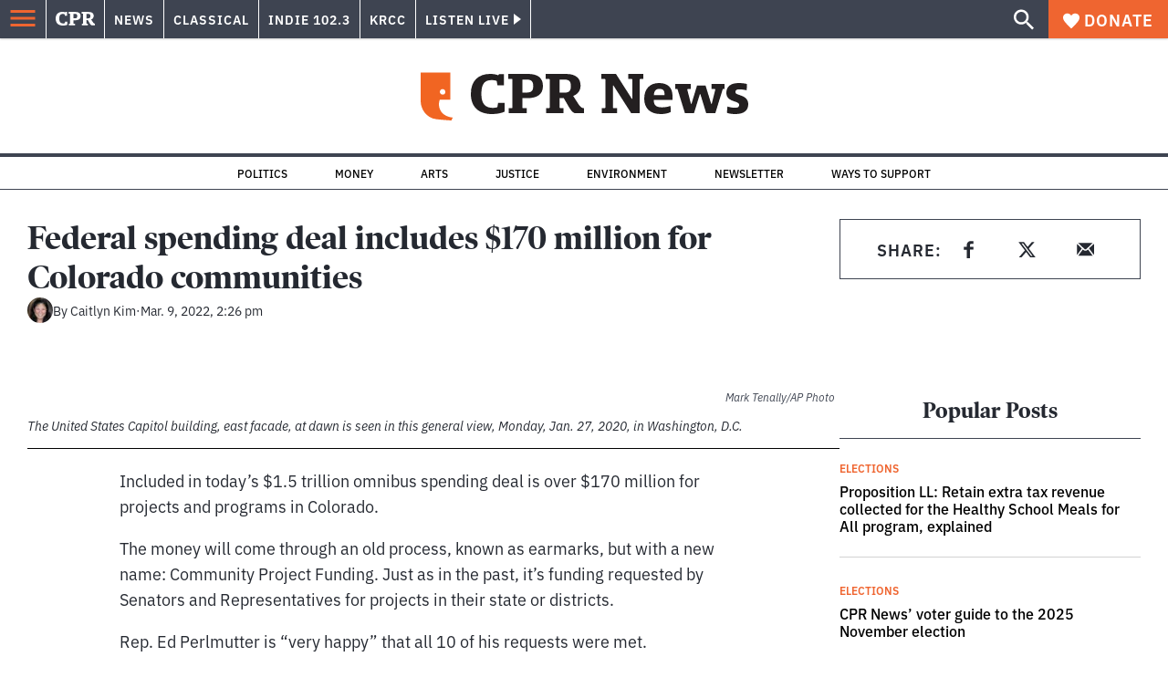

--- FILE ---
content_type: text/html; charset=utf-8
request_url: https://www.cpr.org/2022/03/09/federal-spending-deal-colorado/
body_size: 51038
content:
<!DOCTYPE html><html lang="en"><head><meta charSet="UTF-8"/><title>Federal spending deal includes $170 million for Colorado communities</title><meta name="description" content="Colorado Springs will see the most funding through military construction."/><link rel="canonical" href="https://www.cpr.org/2022/03/09/federal-spending-deal-colorado/"/><meta name="robots" content="index, follow"/><meta name="article-author" content="Caitlyn Kim"/><meta name="article-tags" content="Colorado congressional delegation,Congress,Diana DeGette,Ed Perlmutter,Jason Crow,Joe Neguse,John Hickenlooper,Michael Bennet"/><meta name="article:published_time" content="2022-03-09T14:26:37"/><meta name="article:modified_time" content="2022-03-10T12:07:43"/><meta name="viewport" content="width=device-width, initial-scale=1"/><meta name="theme-color" content="#ffffff"/><link rel="apple-touch-icon" sizes="180x180" href="/icons/apple-touch-icon.png"/><link rel="icon" type="image/png" sizes="32x32" href="/icons/favicon-32x32.png"/><link rel="icon" type="image/png" sizes="16x16" href="/icons/favicon-16x16.png"/><meta name="msapplication-TileColor" content="#da532c"/><link rel="icon" href="/favicon.ico"/><meta property="og:locale" content="en_US"/><meta property="og:type" content="article"/><meta property="og:title" content="Federal spending deal includes $170 million for Colorado communities"/><meta property="og:description" content="Colorado Springs will see the most funding through military construction."/><meta property="og:url" content="https://www.cpr.org/2022/03/09/federal-spending-deal-colorado/"/><meta property="og:site_name" content="Colorado Public Radio"/><meta property="og:image" content="https://wp-cpr.s3.amazonaws.com/uploads/2021/02/AP20027745036984-scaled-e1612550701114.jpg"/><meta property="og:image:secure_url" content="https://wp-cpr.s3.amazonaws.com/uploads/2021/02/AP20027745036984-scaled-e1612550701114.jpg"/><meta property="og:image:width" content="2560"/><meta property="og:image:height" content="1707"/><meta name="twitter:card" content="summary_large_image"/><meta name="twitter:image" content="https://wp-cpr.s3.amazonaws.com/uploads/2021/02/AP20027745036984-scaled-e1612550701114.jpg?w=800&amp;h=400&amp;q=100&amp;crop=1"/><meta name="parsely-title" content="Federal spending deal includes $170 million for Colorado communities"/><meta name="parsely-link" content="https://www.cpr.org/2022/03/09/federal-spending-deal-colorado/"/><meta name="parsely-type" content="NewsArticle"/><meta name="parsely-image-url" content="https://wp-cpr.s3.amazonaws.com/uploads/2021/02/AP20027745036984-scaled-e1612550701114.jpg"/><meta name="parsely-pub-date" content="2022-03-09 21:26:37"/><meta name="parsely-section" content="Government and Politics"/><meta name="parsely-author" content="Caitlyn Kim"/><meta name="parsely-tags" content="Colorado congressional delegation, Congress, Diana DeGette, Ed Perlmutter, Jason Crow, Joe Neguse, John Hickenlooper, Michael Bennet"/><style>.site-header__brand img{height:100%;max-width:100%}</style><meta name="cpr_section" content="news"/><link rel="preload" as="image" imageSrcSet="https://www.cpr.org/cdn-cgi/image/width=16,quality=75,format=auto/https://wp-cpr.s3.amazonaws.com/uploads/2021/02/AP20027745036984-scaled-e1612550701114.jpg 16w, https://www.cpr.org/cdn-cgi/image/width=32,quality=75,format=auto/https://wp-cpr.s3.amazonaws.com/uploads/2021/02/AP20027745036984-scaled-e1612550701114.jpg 32w, https://www.cpr.org/cdn-cgi/image/width=48,quality=75,format=auto/https://wp-cpr.s3.amazonaws.com/uploads/2021/02/AP20027745036984-scaled-e1612550701114.jpg 48w, https://www.cpr.org/cdn-cgi/image/width=64,quality=75,format=auto/https://wp-cpr.s3.amazonaws.com/uploads/2021/02/AP20027745036984-scaled-e1612550701114.jpg 64w, https://www.cpr.org/cdn-cgi/image/width=96,quality=75,format=auto/https://wp-cpr.s3.amazonaws.com/uploads/2021/02/AP20027745036984-scaled-e1612550701114.jpg 96w, https://www.cpr.org/cdn-cgi/image/width=128,quality=75,format=auto/https://wp-cpr.s3.amazonaws.com/uploads/2021/02/AP20027745036984-scaled-e1612550701114.jpg 128w, https://www.cpr.org/cdn-cgi/image/width=256,quality=75,format=auto/https://wp-cpr.s3.amazonaws.com/uploads/2021/02/AP20027745036984-scaled-e1612550701114.jpg 256w, https://www.cpr.org/cdn-cgi/image/width=392,quality=75,format=auto/https://wp-cpr.s3.amazonaws.com/uploads/2021/02/AP20027745036984-scaled-e1612550701114.jpg 392w, https://www.cpr.org/cdn-cgi/image/width=640,quality=75,format=auto/https://wp-cpr.s3.amazonaws.com/uploads/2021/02/AP20027745036984-scaled-e1612550701114.jpg 640w, https://www.cpr.org/cdn-cgi/image/width=750,quality=75,format=auto/https://wp-cpr.s3.amazonaws.com/uploads/2021/02/AP20027745036984-scaled-e1612550701114.jpg 750w, https://www.cpr.org/cdn-cgi/image/width=828,quality=75,format=auto/https://wp-cpr.s3.amazonaws.com/uploads/2021/02/AP20027745036984-scaled-e1612550701114.jpg 828w, https://www.cpr.org/cdn-cgi/image/width=1080,quality=75,format=auto/https://wp-cpr.s3.amazonaws.com/uploads/2021/02/AP20027745036984-scaled-e1612550701114.jpg 1080w, https://www.cpr.org/cdn-cgi/image/width=1248,quality=75,format=auto/https://wp-cpr.s3.amazonaws.com/uploads/2021/02/AP20027745036984-scaled-e1612550701114.jpg 1248w, https://www.cpr.org/cdn-cgi/image/width=1440,quality=75,format=auto/https://wp-cpr.s3.amazonaws.com/uploads/2021/02/AP20027745036984-scaled-e1612550701114.jpg 1440w, https://www.cpr.org/cdn-cgi/image/width=1920,quality=75,format=auto/https://wp-cpr.s3.amazonaws.com/uploads/2021/02/AP20027745036984-scaled-e1612550701114.jpg 1920w, https://www.cpr.org/cdn-cgi/image/width=2048,quality=75,format=auto/https://wp-cpr.s3.amazonaws.com/uploads/2021/02/AP20027745036984-scaled-e1612550701114.jpg 2048w, https://www.cpr.org/cdn-cgi/image/width=3840,quality=75,format=auto/https://wp-cpr.s3.amazonaws.com/uploads/2021/02/AP20027745036984-scaled-e1612550701114.jpg 3840w" imageSizes="(min-width: 1020px) 1020px, calc(100vw - 4rem)" fetchpriority="high"/><meta name="next-head-count" content="39"/><link rel="preconnect" href="https://use.typekit.net" crossorigin /><link rel="preload" href="https://www.cpr.org/_next/static/css/50f8bee5d07d55f6.css" as="style"/><link rel="stylesheet" href="https://www.cpr.org/_next/static/css/50f8bee5d07d55f6.css" data-n-g=""/><link rel="preload" href="https://www.cpr.org/_next/static/css/d850eab053a74f7a.css" as="style"/><link rel="stylesheet" href="https://www.cpr.org/_next/static/css/d850eab053a74f7a.css" data-n-p=""/><link rel="preload" href="https://www.cpr.org/_next/static/css/ce00ecf68f7b5582.css" as="style"/><link rel="stylesheet" href="https://www.cpr.org/_next/static/css/ce00ecf68f7b5582.css" data-n-p=""/><noscript data-n-css=""></noscript><script defer="" nomodule="" src="https://www.cpr.org/_next/static/chunks/polyfills-c67a75d1b6f99dc8.js"></script><script src="https://cdn-cookieyes.com/client_data/0b9a5cb2077e065c4482b865/script.js" defer="" data-nscript="beforeInteractive"></script><script src="https://www.cpr.org/_next/static/chunks/webpack-59fd5bcbbb8bc5c8.js" defer=""></script><script src="https://www.cpr.org/_next/static/chunks/framework-7415d608c1655fc4.js" defer=""></script><script src="https://www.cpr.org/_next/static/chunks/main-3336719e0a12b794.js" defer=""></script><script src="https://www.cpr.org/_next/static/chunks/pages/_app-d3049ff59192c7db.js" defer=""></script><script src="https://www.cpr.org/_next/static/chunks/vendors-node_modules_isomorphic-dompurify_browser_js-node_modules_lodash_camelcase_index_js-n-cb742b-4fc9308a8b1641a3.js" defer=""></script><script src="https://www.cpr.org/_next/static/chunks/components_layout_index_tsx-8b7b2e6332c830ab.js" defer=""></script><script src="https://www.cpr.org/_next/static/chunks/templates_single-post_index_tsx-6d07180eebbb0c88.js" defer=""></script><script src="https://www.cpr.org/_next/static/chunks/pages/%5Byear%5D/%5Bmonth%5D/%5Bday%5D/%5Bslug%5D-89cd5f819e75cb36.js" defer=""></script><script src="https://www.cpr.org/_next/static/aST4TqZwUz2Kot4aCqq3A/_buildManifest.js" defer=""></script><script src="https://www.cpr.org/_next/static/aST4TqZwUz2Kot4aCqq3A/_ssgManifest.js" defer=""></script><style data-href="https://use.typekit.net/oey8agg.css">@import url("https://p.typekit.net/p.css?s=1&k=oey8agg&ht=tk&f=31291.31292.31295.31296.39884.39885.39889.39890.39891&a=19121278&app=typekit&e=css");@font-face{font-family:"poynter-oldstyle-display";src:url("https://use.typekit.net/af/9c977a/00000000000000003b9ae88a/27/l?primer=7cdcb44be4a7db8877ffa5c0007b8dd865b3bbc383831fe2ea177f62257a9191&fvd=i4&v=3") format("woff2"),url("https://use.typekit.net/af/9c977a/00000000000000003b9ae88a/27/d?primer=7cdcb44be4a7db8877ffa5c0007b8dd865b3bbc383831fe2ea177f62257a9191&fvd=i4&v=3") format("woff"),url("https://use.typekit.net/af/9c977a/00000000000000003b9ae88a/27/a?primer=7cdcb44be4a7db8877ffa5c0007b8dd865b3bbc383831fe2ea177f62257a9191&fvd=i4&v=3") format("opentype");font-display:auto;font-style:italic;font-weight:400;font-stretch:normal}@font-face{font-family:"poynter-oldstyle-display";src:url("https://use.typekit.net/af/d3b682/00000000000000003b9ae88b/27/l?primer=7cdcb44be4a7db8877ffa5c0007b8dd865b3bbc383831fe2ea177f62257a9191&fvd=n4&v=3") format("woff2"),url("https://use.typekit.net/af/d3b682/00000000000000003b9ae88b/27/d?primer=7cdcb44be4a7db8877ffa5c0007b8dd865b3bbc383831fe2ea177f62257a9191&fvd=n4&v=3") format("woff"),url("https://use.typekit.net/af/d3b682/00000000000000003b9ae88b/27/a?primer=7cdcb44be4a7db8877ffa5c0007b8dd865b3bbc383831fe2ea177f62257a9191&fvd=n4&v=3") format("opentype");font-display:auto;font-style:normal;font-weight:400;font-stretch:normal}@font-face{font-family:"poynter-oldstyle-display";src:url("https://use.typekit.net/af/1d147a/00000000000000003b9ae88e/27/l?primer=7cdcb44be4a7db8877ffa5c0007b8dd865b3bbc383831fe2ea177f62257a9191&fvd=i7&v=3") format("woff2"),url("https://use.typekit.net/af/1d147a/00000000000000003b9ae88e/27/d?primer=7cdcb44be4a7db8877ffa5c0007b8dd865b3bbc383831fe2ea177f62257a9191&fvd=i7&v=3") format("woff"),url("https://use.typekit.net/af/1d147a/00000000000000003b9ae88e/27/a?primer=7cdcb44be4a7db8877ffa5c0007b8dd865b3bbc383831fe2ea177f62257a9191&fvd=i7&v=3") format("opentype");font-display:auto;font-style:italic;font-weight:700;font-stretch:normal}@font-face{font-family:"poynter-oldstyle-display";src:url("https://use.typekit.net/af/d539ac/00000000000000003b9ae88f/27/l?primer=7cdcb44be4a7db8877ffa5c0007b8dd865b3bbc383831fe2ea177f62257a9191&fvd=n7&v=3") format("woff2"),url("https://use.typekit.net/af/d539ac/00000000000000003b9ae88f/27/d?primer=7cdcb44be4a7db8877ffa5c0007b8dd865b3bbc383831fe2ea177f62257a9191&fvd=n7&v=3") format("woff"),url("https://use.typekit.net/af/d539ac/00000000000000003b9ae88f/27/a?primer=7cdcb44be4a7db8877ffa5c0007b8dd865b3bbc383831fe2ea177f62257a9191&fvd=n7&v=3") format("opentype");font-display:auto;font-style:normal;font-weight:700;font-stretch:normal}@font-face{font-family:"ibm-plex-sans";src:url("https://use.typekit.net/af/785b8c/00000000000000003b9b323f/27/l?primer=7cdcb44be4a7db8877ffa5c0007b8dd865b3bbc383831fe2ea177f62257a9191&fvd=i4&v=3") format("woff2"),url("https://use.typekit.net/af/785b8c/00000000000000003b9b323f/27/d?primer=7cdcb44be4a7db8877ffa5c0007b8dd865b3bbc383831fe2ea177f62257a9191&fvd=i4&v=3") format("woff"),url("https://use.typekit.net/af/785b8c/00000000000000003b9b323f/27/a?primer=7cdcb44be4a7db8877ffa5c0007b8dd865b3bbc383831fe2ea177f62257a9191&fvd=i4&v=3") format("opentype");font-display:auto;font-style:italic;font-weight:400;font-stretch:normal}@font-face{font-family:"ibm-plex-sans";src:url("https://use.typekit.net/af/bca514/00000000000000003b9b323e/27/l?primer=7cdcb44be4a7db8877ffa5c0007b8dd865b3bbc383831fe2ea177f62257a9191&fvd=n4&v=3") format("woff2"),url("https://use.typekit.net/af/bca514/00000000000000003b9b323e/27/d?primer=7cdcb44be4a7db8877ffa5c0007b8dd865b3bbc383831fe2ea177f62257a9191&fvd=n4&v=3") format("woff"),url("https://use.typekit.net/af/bca514/00000000000000003b9b323e/27/a?primer=7cdcb44be4a7db8877ffa5c0007b8dd865b3bbc383831fe2ea177f62257a9191&fvd=n4&v=3") format("opentype");font-display:auto;font-style:normal;font-weight:400;font-stretch:normal}@font-face{font-family:"ibm-plex-sans";src:url("https://use.typekit.net/af/2c3f3c/00000000000000003b9b3242/27/l?primer=7cdcb44be4a7db8877ffa5c0007b8dd865b3bbc383831fe2ea177f62257a9191&fvd=n6&v=3") format("woff2"),url("https://use.typekit.net/af/2c3f3c/00000000000000003b9b3242/27/d?primer=7cdcb44be4a7db8877ffa5c0007b8dd865b3bbc383831fe2ea177f62257a9191&fvd=n6&v=3") format("woff"),url("https://use.typekit.net/af/2c3f3c/00000000000000003b9b3242/27/a?primer=7cdcb44be4a7db8877ffa5c0007b8dd865b3bbc383831fe2ea177f62257a9191&fvd=n6&v=3") format("opentype");font-display:auto;font-style:normal;font-weight:600;font-stretch:normal}@font-face{font-family:"ibm-plex-sans";src:url("https://use.typekit.net/af/af652e/00000000000000003b9b3245/27/l?primer=7cdcb44be4a7db8877ffa5c0007b8dd865b3bbc383831fe2ea177f62257a9191&fvd=i7&v=3") format("woff2"),url("https://use.typekit.net/af/af652e/00000000000000003b9b3245/27/d?primer=7cdcb44be4a7db8877ffa5c0007b8dd865b3bbc383831fe2ea177f62257a9191&fvd=i7&v=3") format("woff"),url("https://use.typekit.net/af/af652e/00000000000000003b9b3245/27/a?primer=7cdcb44be4a7db8877ffa5c0007b8dd865b3bbc383831fe2ea177f62257a9191&fvd=i7&v=3") format("opentype");font-display:auto;font-style:italic;font-weight:700;font-stretch:normal}@font-face{font-family:"ibm-plex-sans";src:url("https://use.typekit.net/af/01f19a/00000000000000003b9b3244/27/l?primer=7cdcb44be4a7db8877ffa5c0007b8dd865b3bbc383831fe2ea177f62257a9191&fvd=n7&v=3") format("woff2"),url("https://use.typekit.net/af/01f19a/00000000000000003b9b3244/27/d?primer=7cdcb44be4a7db8877ffa5c0007b8dd865b3bbc383831fe2ea177f62257a9191&fvd=n7&v=3") format("woff"),url("https://use.typekit.net/af/01f19a/00000000000000003b9b3244/27/a?primer=7cdcb44be4a7db8877ffa5c0007b8dd865b3bbc383831fe2ea177f62257a9191&fvd=n7&v=3") format("opentype");font-display:auto;font-style:normal;font-weight:700;font-stretch:normal}.tk-poynter-oldstyle-display{font-family:"poynter-oldstyle-display",serif}.tk-ibm-plex-sans{font-family:"ibm-plex-sans",sans-serif}</style></head><body class="politics education elections environment politics health life-and-culture money news outdoors science trump-business-and-economic-impact trump-education-impact news"><script type="text/javascript">window.__state__ = "%_PREVIEW_STATE_%"; window.__previewid__ = "%_PREVIEW_ID_%";</script><div id="__next"><noscript><iframe src="https://www.googletagmanager.com/ns.html?id=GTM-WDSHF7" height="0" width="0" style="display:none;visibility:hidden;"></iframe></noscript><header class="site-header"><a class="skip-link screen-reader-text" href="/2022/03/09/federal-spending-deal-colorado/#maincontent">Skip to content</a><div class="legacy-slim-navigation legacy-slim-navigation--default"><div class="legacy-slim-navigation__inner"><div class="legacy-slim-navigation__links"><button type="button" class="legacy-slim-navigation__hamburger" aria-controls="primary-navigation" aria-expanded="false"><svg xmlns="http://www.w3.org/2000/svg" viewBox="0 0 24 24"><path fill="none" d="M0 0h24v24H0z"></path><path d="M3 18h18v-2H3v2zm0-5h18v-2H3v2zm0-7v2h18V6H3z"></path></svg></button><a class="legacy-slim-navigation__sm-logo legacy-slim-navigation__sm-logo--news" href="/"><svg xmlns="http://www.w3.org/2000/svg" viewBox="0 0 43 15" class="legacy-slim-logo legacy-slim-logo--cpr"><path fill="#FFF" fill-rule="evenodd" d="M12.793 10.853v3.243c-1.021.507-2.798.904-4.73.904C2.71 15 0 12.132 0 7.456 0 2.647 2.776 0 7.33 0c1.155 0 2.332.199 3.02.507l.333-.397h1.888v4.125h-2.487l-.29-1.61c-.288-.154-1.154-.309-1.931-.309-2.377 0-3.887 1.081-3.887 5.14 0 3.882 1.621 5.228 4.309 5.228.622 0 1.488-.133 1.754-.243l.289-1.588h2.465zm8.396 2.051v1.875h-6.708v-1.875h1.178l.177-.176V2.162l-.177-.177h-1.377V.11H21.7c3.998 0 5.62 1.743 5.62 4.522 0 3.067-2.066 4.544-5.909 4.544h-1.843v3.552l.2.176h1.421zm-1.621-5.823H21.3c1.777 0 2.377-.816 2.377-2.449 0-1.588-.622-2.404-2.377-2.404h-1.732V7.08zM43 14.779h-3.532c-.666-.176-1.465-.97-2.554-2.911L35.293 9.11h-1.555v3.618l.2.176h1.266v1.875h-6.552v-1.875h1.177l.178-.176V2.162l-.178-.177h-1.377V.11h7.596c4.065 0 5.642 1.765 5.642 4.39 0 1.875-1.089 3.22-2.799 3.838l1.466 2.25c1.2 1.875 1.666 2.316 2.643 2.316v1.875zm-9.262-7.654h1.844c1.888 0 2.443-.838 2.443-2.449 0-1.588-.533-2.448-2.399-2.448h-1.888v4.897z"></path></svg></a><div class="legacy-menu legacy-menu--slim-nav"><ul class="legacy-menu__list"><li class="legacy-menu-item menuItem menuItem__slim-nav--0 legacy-menu-item--slim-nav news"><a class="legacy-menu-item__link" href="https://www.cpr.org/news/">News</a></li><li class="legacy-menu-item menuItem menuItem__slim-nav--1 legacy-menu-item--slim-nav classical"><a class="legacy-menu-item__link" href="https://www.cpr.org/classical/">Classical</a></li><li class="legacy-menu-item menuItem menuItem__slim-nav--2 legacy-menu-item--slim-nav indie"><a class="legacy-menu-item__link" href="https://www.cpr.org/indie/">Indie 102.3</a></li><li class="legacy-menu-item menuItem menuItem__slim-nav--3 legacy-menu-item--slim-nav krcc"><a class="legacy-menu-item__link" href="https://www.cpr.org/krcc/">KRCC</a></li></ul></div><div class="legacy-listen-live"><button type="button" class="legacy-listen-live__button" aria-expanded="false" aria-controls="legacy-listen-live-content"><span class="legacy-listen-live__button-text">Listen Live</span><span class="legacy-listen-live__arrow"></span></button><div id="legacy-listen-live-content" class="legacy-listen-live__content" aria-hidden="true"><ul class="legacy-listen-live__streams"><li class="navigation-stream-box news"><div class="navigation-stream-box__wrapper"><svg class="spinner-icon" viewBox="0 0 24 24" fill="none" xmlns="http://www.w3.org/2000/svg" aria-hidden="true" focusable="false" width="2rem" height="2rem"><path class="spinner-icon__opaque" d="M12 3v2.21a6.792 6.792 0 0 0-6.463 4.704 6.784 6.784 0 0 0-.259 3.049A6.791 6.791 0 0 0 18.79 12H21a9 9 0 1 1-9-9Z" fill="currentcolor"></path><path class="spinner-icon__transparent" d="M12 3v2.21a6.792 6.792 0 0 0-6.463 4.704 6.784 6.784 0 0 0-.259 3.049A6.791 6.791 0 0 0 18.79 12H21a9 9 0 1 1-9-9Z" fill-opacity=".5" fill="currentcolor"></path></svg></div></li><li class="navigation-stream-box classical"><div class="navigation-stream-box__wrapper"><svg class="spinner-icon" viewBox="0 0 24 24" fill="none" xmlns="http://www.w3.org/2000/svg" aria-hidden="true" focusable="false" width="2rem" height="2rem"><path class="spinner-icon__opaque" d="M12 3v2.21a6.792 6.792 0 0 0-6.463 4.704 6.784 6.784 0 0 0-.259 3.049A6.791 6.791 0 0 0 18.79 12H21a9 9 0 1 1-9-9Z" fill="currentcolor"></path><path class="spinner-icon__transparent" d="M12 3v2.21a6.792 6.792 0 0 0-6.463 4.704 6.784 6.784 0 0 0-.259 3.049A6.791 6.791 0 0 0 18.79 12H21a9 9 0 1 1-9-9Z" fill-opacity=".5" fill="currentcolor"></path></svg></div></li><li class="navigation-stream-box indie"><div class="navigation-stream-box__wrapper"><svg class="spinner-icon" viewBox="0 0 24 24" fill="none" xmlns="http://www.w3.org/2000/svg" aria-hidden="true" focusable="false" width="2rem" height="2rem"><path class="spinner-icon__opaque" d="M12 3v2.21a6.792 6.792 0 0 0-6.463 4.704 6.784 6.784 0 0 0-.259 3.049A6.791 6.791 0 0 0 18.79 12H21a9 9 0 1 1-9-9Z" fill="currentcolor"></path><path class="spinner-icon__transparent" d="M12 3v2.21a6.792 6.792 0 0 0-6.463 4.704 6.784 6.784 0 0 0-.259 3.049A6.791 6.791 0 0 0 18.79 12H21a9 9 0 1 1-9-9Z" fill-opacity=".5" fill="currentcolor"></path></svg></div></li><li class="navigation-stream-box krcc"><div class="navigation-stream-box__wrapper"><svg class="spinner-icon" viewBox="0 0 24 24" fill="none" xmlns="http://www.w3.org/2000/svg" aria-hidden="true" focusable="false" width="2rem" height="2rem"><path class="spinner-icon__opaque" d="M12 3v2.21a6.792 6.792 0 0 0-6.463 4.704 6.784 6.784 0 0 0-.259 3.049A6.791 6.791 0 0 0 18.79 12H21a9 9 0 1 1-9-9Z" fill="currentcolor"></path><path class="spinner-icon__transparent" d="M12 3v2.21a6.792 6.792 0 0 0-6.463 4.704 6.784 6.784 0 0 0-.259 3.049A6.791 6.791 0 0 0 18.79 12H21a9 9 0 1 1-9-9Z" fill-opacity=".5" fill="currentcolor"></path></svg></div></li></ul><div class="legacy-listen-live__footer"><a class="legacy-listen-live__help-button legacy-button legacy-button--secondary" href="/listen/help/">Need help?</a></div></div></div></div><div class="legacy-slim-navigation__search-donate"><button type="button" class="legacy-search-button"><svg xmlns="http://www.w3.org/2000/svg" viewBox="0 0 22 23"><path fill="#FFF" d="M8.198 14.36c1.573 0 2.91-.55 4.011-1.65 1.101-1.102 1.652-2.439 1.652-4.012 0-1.572-.55-2.91-1.652-4.01-1.1-1.101-2.438-1.652-4.01-1.652-1.573 0-2.91.55-4.011 1.652-1.101 1.1-1.652 2.438-1.652 4.01 0 1.573.55 2.91 1.652 4.011 1.1 1.101 2.438 1.652 4.01 1.652zm7.55 0L22 20.614 20.113 22.5l-6.252-6.252v-1.003l-.354-.354c-1.494 1.298-3.264 1.947-5.309 1.947-2.28 0-4.217-.787-5.81-2.36C.797 12.907 0 10.98 0 8.699c0-2.28.796-4.217 2.389-5.81C3.98 1.297 5.918.5 8.199.5c2.28 0 4.207.796 5.78 2.389 1.572 1.592 2.359 3.529 2.359 5.81 0 2.044-.649 3.814-1.947 5.308l.354.354h1.003z"></path></svg></button><a class="donateButton legacy-donate-button slimNavDonateButton legacy-button legacy-button--with-icon" href="https://donate.cpr.org/give"><span class="legacy-donate-button__icon"><svg xmlns="http://www.w3.org/2000/svg" width="18" height="18" viewBox="0 0 24 24"><path d="M12 4.248C8.852-1.154 0 .423 0 7.192 0 11.853 5.571 16.619 12 23c6.43-6.381 12-11.147 12-15.808C24 .4 15.125-1.114 12 4.248z"></path></svg></span>Donate</a></div></div><div class="legacy-search-bar"><form class="legacy-search-bar__form"><div class="legacy-input-text legacy-search-bar__input"><label class="label_label__it4oV legacy-input-text__label" for=":R1iaum:">Search</label><input class="legacy-input-text__input" name="s" placeholder="Search…" type="text" id=":R1iaum:" value=""/></div><button type="submit" class="legacy-search-bar__submit"><svg xmlns="http://www.w3.org/2000/svg" viewBox="0 0 22 23"><path fill="#FFF" d="M8.198 14.36c1.573 0 2.91-.55 4.011-1.65 1.101-1.102 1.652-2.439 1.652-4.012 0-1.572-.55-2.91-1.652-4.01-1.1-1.101-2.438-1.652-4.01-1.652-1.573 0-2.91.55-4.011 1.652-1.101 1.1-1.652 2.438-1.652 4.01 0 1.573.55 2.91 1.652 4.011 1.1 1.101 2.438 1.652 4.01 1.652zm7.55 0L22 20.614 20.113 22.5l-6.252-6.252v-1.003l-.354-.354c-1.494 1.298-3.264 1.947-5.309 1.947-2.28 0-4.217-.787-5.81-2.36C.797 12.907 0 10.98 0 8.699c0-2.28.796-4.217 2.389-5.81C3.98 1.297 5.918.5 8.199.5c2.28 0 4.207.796 5.78 2.389 1.572 1.592 2.359 3.529 2.359 5.81 0 2.044-.649 3.814-1.947 5.308l.354.354h1.003z"></path></svg></button></form></div></div><div class="legacy-primary-navigation"><div class="legacy-primary-navigation__outer" data-open="false" aria-hidden="true" id="primary-navigation"><div class="legacy-primary-navigation__wrapper"><button class="legacy-primary-navigation__button-close" type="button" aria-controls="primary-navigation" aria-expanded="false"><svg xmlns="http://www.w3.org/2000/svg" width="20" height="21"><path fill="#EF6530" fill-rule="evenodd" d="m19.597 2.837-7.707 7.706 7.707 7.707-1.943 1.943-7.707-7.707-7.706 7.707L.298 18.25l7.707-7.707L.298 2.837 2.24.894 9.947 8.6 17.654.894z"></path></svg><span>Close Primary Navigation</span></button><div class="legacy-search-bar legacy-search-bar--primary-nav"><form class="legacy-search-bar__form"><div class="legacy-input-text legacy-search-bar__input"><label class="label_label__it4oV legacy-input-text__label" for=":R6baum:">Search</label><input class="legacy-input-text__input" name="s" placeholder="Search…" type="text" id=":R6baum:" value=""/></div><button type="submit" class="legacy-search-bar__submit"><svg xmlns="http://www.w3.org/2000/svg" viewBox="0 0 22 23"><path fill="#FFF" d="M8.198 14.36c1.573 0 2.91-.55 4.011-1.65 1.101-1.102 1.652-2.439 1.652-4.012 0-1.572-.55-2.91-1.652-4.01-1.1-1.101-2.438-1.652-4.01-1.652-1.573 0-2.91.55-4.011 1.652-1.101 1.1-1.652 2.438-1.652 4.01 0 1.573.55 2.91 1.652 4.011 1.1 1.101 2.438 1.652 4.01 1.652zm7.55 0L22 20.614 20.113 22.5l-6.252-6.252v-1.003l-.354-.354c-1.494 1.298-3.264 1.947-5.309 1.947-2.28 0-4.217-.787-5.81-2.36C.797 12.907 0 10.98 0 8.699c0-2.28.796-4.217 2.389-5.81C3.98 1.297 5.918.5 8.199.5c2.28 0 4.207.796 5.78 2.389 1.572 1.592 2.359 3.529 2.359 5.81 0 2.044-.649 3.814-1.947 5.308l.354.354h1.003z"></path></svg></button></form></div><nav class="legacy-primary-navigation__menu"><div class="legacy-primary-navigation-menu"><ul class="legacy-primary-navigation-menu__list"><li class="legacy-primary-navigation-menu-item"><div class="legacy-primary-navigation-menu-item__content"><a class="legacy-primary-navigation-menu-item__link" href="https://www.cpr.org/category/politics/">Politics</a></div></li><li class="legacy-primary-navigation-menu-item"><div class="legacy-primary-navigation-menu-item__content"><a class="legacy-primary-navigation-menu-item__link" href="https://www.cpr.org/category/environment/">Environment</a></div></li><li class="legacy-primary-navigation-menu-item"><div class="legacy-primary-navigation-menu-item__content"><a class="legacy-primary-navigation-menu-item__link" href="https://www.cpr.org/category/justice/">Justice</a></div></li><li class="legacy-primary-navigation-menu-item"><div class="legacy-primary-navigation-menu-item__content"><a class="legacy-primary-navigation-menu-item__link" href="https://www.cpr.org/category/arts/">Arts</a></div></li><li class="legacy-primary-navigation-menu-item"><div class="legacy-primary-navigation-menu-item__content"><a class="legacy-primary-navigation-menu-item__link" href="https://www.cpr.org/category/music/">Music</a><button class="legacy-primary-navigation-menu-item__submenu-button" type="button" aria-expanded="false" aria-controls="submenu-787484" aria-label="Toggle submenu for Music"><svg xmlns="http://www.w3.org/2000/svg" width="14" height="15"><path fill="#EF6530" fill-rule="evenodd" d="M13.432 8.502H7.75v5.921H5.886v-5.92H.204V6.558h5.682V.64H7.75v5.92h5.682z"></path></svg></button></div><div id="submenu-787484" class="legacy-primary-navigation-menu-item__height-container" aria-hidden="true"><div class="legacy-primary-navigation-menu-item__slide-container"><div class="legacy-primary-navigation-menu legacy-primary-navigation-menu--submenu"><ul class="legacy-primary-navigation-menu__list"><li class="legacy-primary-navigation-menu-item"><div class="legacy-primary-navigation-menu-item__content"><a class="legacy-primary-navigation-menu-item__link" href="http://cpr.org/classical">Classical</a></div></li><li class="legacy-primary-navigation-menu-item"><div class="legacy-primary-navigation-menu-item__content"><a class="legacy-primary-navigation-menu-item__link" href="http://cpr.org/indie">Indie 102.3</a></div></li></ul></div></div></div></li><li class="legacy-primary-navigation-menu-item"><div class="legacy-primary-navigation-menu-item__content"><a class="legacy-primary-navigation-menu-item__link" href="https://www.cpr.org/category/money/">Economy</a></div></li><li class="legacy-primary-navigation-menu-item"><div class="legacy-primary-navigation-menu-item__content"><a class="legacy-primary-navigation-menu-item__link" href="https://www.cpr.org/category/education/">Education</a></div></li><li class="legacy-primary-navigation-menu-item"><div class="legacy-primary-navigation-menu-item__content"><a class="legacy-primary-navigation-menu-item__link" href="https://denverite.com/">Denver</a></div></li><li class="legacy-primary-navigation-menu-item"><div class="legacy-primary-navigation-menu-item__content"><a class="legacy-primary-navigation-menu-item__link" href="https://www.cpr.org/krcc/">Southern Colorado</a></div></li><li class="legacy-primary-navigation-menu-item"><div class="legacy-primary-navigation-menu-item__content"><a class="legacy-primary-navigation-menu-item__link" href="/ways-to-listen/">Audio &amp; Radio</a><button class="legacy-primary-navigation-menu-item__submenu-button" type="button" aria-expanded="false" aria-controls="submenu-720811" aria-label="Toggle submenu for Audio &amp; Radio"><svg xmlns="http://www.w3.org/2000/svg" width="14" height="15"><path fill="#EF6530" fill-rule="evenodd" d="M13.432 8.502H7.75v5.921H5.886v-5.92H.204V6.558h5.682V.64H7.75v5.92h5.682z"></path></svg></button></div><div id="submenu-720811" class="legacy-primary-navigation-menu-item__height-container" aria-hidden="true"><div class="legacy-primary-navigation-menu-item__slide-container"><div class="legacy-primary-navigation-menu legacy-primary-navigation-menu--submenu"><ul class="legacy-primary-navigation-menu__list"><li class="legacy-primary-navigation-menu-item"><div class="legacy-primary-navigation-menu-item__content"><a class="legacy-primary-navigation-menu-item__link" href="https://www.cpr.org/ways-to-listen/">Ways to Listen</a></div></li><li class="legacy-primary-navigation-menu-item"><div class="legacy-primary-navigation-menu-item__content"><a class="legacy-primary-navigation-menu-item__link" href="https://www.cpr.org/shows-and-podcasts/">Shows and Podcasts</a></div></li><li class="legacy-primary-navigation-menu-item"><div class="legacy-primary-navigation-menu-item__content"><a class="legacy-primary-navigation-menu-item__link" href="https://www.cpr.org/news/schedule/">CPR News Radio Schedule</a></div></li><li class="legacy-primary-navigation-menu-item"><div class="legacy-primary-navigation-menu-item__content"><a class="legacy-primary-navigation-menu-item__link" href="https://www.cpr.org/classical/">CPR Classical</a></div></li><li class="legacy-primary-navigation-menu-item"><div class="legacy-primary-navigation-menu-item__content"><a class="legacy-primary-navigation-menu-item__link" href="https://www.cpr.org/indie/">Indie 102.3</a></div></li></ul></div></div></div></li><li class="legacy-primary-navigation-menu-item"><div class="legacy-primary-navigation-menu-item__content"><a class="legacy-primary-navigation-menu-item__link" href="https://www.cpr.org/sign-up-for-cprs-newsletters/">Newsletters</a><button class="legacy-primary-navigation-menu-item__submenu-button" type="button" aria-expanded="false" aria-controls="submenu-720817" aria-label="Toggle submenu for Newsletters"><svg xmlns="http://www.w3.org/2000/svg" width="14" height="15"><path fill="#EF6530" fill-rule="evenodd" d="M13.432 8.502H7.75v5.921H5.886v-5.92H.204V6.558h5.682V.64H7.75v5.92h5.682z"></path></svg></button></div><div id="submenu-720817" class="legacy-primary-navigation-menu-item__height-container" aria-hidden="true"><div class="legacy-primary-navigation-menu-item__slide-container"><div class="legacy-primary-navigation-menu legacy-primary-navigation-menu--submenu"><ul class="legacy-primary-navigation-menu__list"><li class="legacy-primary-navigation-menu-item"><div class="legacy-primary-navigation-menu-item__content"><a class="legacy-primary-navigation-menu-item__link" href="https://www.cpr.org/sign-up-for-cprs-newsletters/">All Newsletters</a></div></li><li class="legacy-primary-navigation-menu-item"><div class="legacy-primary-navigation-menu-item__content"><a class="legacy-primary-navigation-menu-item__link" href="https://www.cpr.org/lookout-signup/">The Lookout</a></div></li><li class="legacy-primary-navigation-menu-item"><div class="legacy-primary-navigation-menu-item__content"><a class="legacy-primary-navigation-menu-item__link" href="https://denverite.com/newsletter-signup/">Denverite</a></div></li></ul></div></div></div></li><li class="legacy-primary-navigation-menu-item"><div class="legacy-primary-navigation-menu-item__content"><a class="legacy-primary-navigation-menu-item__link" href="https://www.cpr.org/about/">About CPR</a><button class="legacy-primary-navigation-menu-item__submenu-button" type="button" aria-expanded="false" aria-controls="submenu-720821" aria-label="Toggle submenu for About CPR"><svg xmlns="http://www.w3.org/2000/svg" width="14" height="15"><path fill="#EF6530" fill-rule="evenodd" d="M13.432 8.502H7.75v5.921H5.886v-5.92H.204V6.558h5.682V.64H7.75v5.92h5.682z"></path></svg></button></div><div id="submenu-720821" class="legacy-primary-navigation-menu-item__height-container" aria-hidden="true"><div class="legacy-primary-navigation-menu-item__slide-container"><div class="legacy-primary-navigation-menu legacy-primary-navigation-menu--submenu"><ul class="legacy-primary-navigation-menu__list"><li class="legacy-primary-navigation-menu-item"><div class="legacy-primary-navigation-menu-item__content"><a class="legacy-primary-navigation-menu-item__link" href="/about/">Mission &amp; Vision</a></div></li><li class="legacy-primary-navigation-menu-item"><div class="legacy-primary-navigation-menu-item__content"><a class="legacy-primary-navigation-menu-item__link" href="/about/staff/">Staff &amp; Hosts</a></div></li><li class="legacy-primary-navigation-menu-item"><div class="legacy-primary-navigation-menu-item__content"><a class="legacy-primary-navigation-menu-item__link" href="/careers/">Careers</a></div></li><li class="legacy-primary-navigation-menu-item"><div class="legacy-primary-navigation-menu-item__content"><a class="legacy-primary-navigation-menu-item__link" href="/about/diversity-equity-and-inclusion-at-colorado-public-radio/">Staff DEI Report</a></div></li><li class="legacy-primary-navigation-menu-item"><div class="legacy-primary-navigation-menu-item__content"><a class="legacy-primary-navigation-menu-item__link" href="https://www.cpr.org/about/recent-awards/">Recent Awards</a></div></li><li class="legacy-primary-navigation-menu-item"><div class="legacy-primary-navigation-menu-item__content"><a class="legacy-primary-navigation-menu-item__link" href="/press-releases/">Press Room</a></div></li><li class="legacy-primary-navigation-menu-item"><div class="legacy-primary-navigation-menu-item__content"><a class="legacy-primary-navigation-menu-item__link" href="https://www.cpr.org/about/contact/">Contact Us</a></div></li></ul></div></div></div></li><li class="legacy-primary-navigation-menu-item"><div class="legacy-primary-navigation-menu-item__content"><a class="legacy-primary-navigation-menu-item__link" href="https://www.cpr.org/support/">Ways to support</a><button class="legacy-primary-navigation-menu-item__submenu-button" type="button" aria-expanded="false" aria-controls="submenu-720828" aria-label="Toggle submenu for Ways to support"><svg xmlns="http://www.w3.org/2000/svg" width="14" height="15"><path fill="#EF6530" fill-rule="evenodd" d="M13.432 8.502H7.75v5.921H5.886v-5.92H.204V6.558h5.682V.64H7.75v5.92h5.682z"></path></svg></button></div><div id="submenu-720828" class="legacy-primary-navigation-menu-item__height-container" aria-hidden="true"><div class="legacy-primary-navigation-menu-item__slide-container"><div class="legacy-primary-navigation-menu legacy-primary-navigation-menu--submenu"><ul class="legacy-primary-navigation-menu__list"><li class="legacy-primary-navigation-menu-item"><div class="legacy-primary-navigation-menu-item__content"><a class="legacy-primary-navigation-menu-item__link" href="/support/">All the ways to give!</a></div></li><li class="legacy-primary-navigation-menu-item"><div class="legacy-primary-navigation-menu-item__content"><a class="legacy-primary-navigation-menu-item__link" href="https://donate.cpr.org/user">Login to the Member Center</a></div></li><li class="legacy-primary-navigation-menu-item"><div class="legacy-primary-navigation-menu-item__content"><a class="legacy-primary-navigation-menu-item__link" href="https://donate.cpr.org/give">Make a donation</a></div></li><li class="legacy-primary-navigation-menu-item"><div class="legacy-primary-navigation-menu-item__content"><a class="legacy-primary-navigation-menu-item__link" href="/support/vehicle-donations/">Donate your car</a></div></li><li class="legacy-primary-navigation-menu-item"><div class="legacy-primary-navigation-menu-item__content"><a class="legacy-primary-navigation-menu-item__link" href="/sponsorship/">Corporate sponsorship</a></div></li><li class="legacy-primary-navigation-menu-item"><div class="legacy-primary-navigation-menu-item__content"><a class="legacy-primary-navigation-menu-item__link" href="https://shop.cpr.org/">CPR Shop</a></div></li></ul></div></div></div></li></ul></div></nav></div></div><button class="legacy-primary-navigation__overlay" data-open="false" type="button" aria-controls="primary-navigation" aria-expanded="false"><span>Close Primary Navigation</span></button></div><div class="legacy-header"><div class="legacy-header__header-top"><div class="legacy-container legacy-header__header-content legacy-container--size-xxl" id=""><a class="legacy-header__logo" href="/news/"><div class="legacy-logo legacy-logo--primary legacy-logo--news"><svg xmlns="http://www.w3.org/2000/svg" viewBox="0 0 359 53" class="legacy-logo__news-logo"><path fill="#231F20" d="M92 43.347C89.045 44.835 83.906 46 78.317 46 62.837 46 55 37.588 55 23.87 55 9.765 63.029 2 76.198 2c3.34 0 6.743.582 8.736 1.488l.962-1.165h5.46v12.1h-7.193L83.327 9.7c-.835-.452-3.34-.906-5.588-.906-6.873 0-11.242 3.17-11.242 15.077 0 11.388 4.689 15.335 12.462 15.335 1.799 0 4.305-.388 5.076-.713l.834-4.657H92v9.511Zm24.457-20.914c5.178 0 6.926-2.392 6.926-7.177 0-4.656-1.812-7.048-6.926-7.048h-5.05v14.225h5.05ZM116.133 45h-19.55v-5.495h3.431l.517-.518V8.013l-.517-.518H96V2h21.622C129.274 2 134 7.108 134 15.256c0 8.988-6.02 13.32-17.22 13.32h-5.373v10.41l.583.519h4.143V45Zm41.449-22.438c5.451 0 7.054-2.457 7.054-7.177 0-4.656-1.539-7.177-6.925-7.177h-5.45v14.354h5.321ZM168.805 45c-1.925-.518-4.233-2.846-7.376-8.536l-4.68-8.082h-4.488v10.605l.577.516h3.655V45h-18.916v-5.497h3.398l.513-.516V8.013l-.513-.518H137V2h21.93c11.734 0 16.285 5.172 16.285 12.867 0 5.497-3.142 9.441-8.078 11.251l4.233 6.595c3.461 5.497 4.807 6.79 7.63 6.79V45h-10.195ZM244 7.495h-3.345l-.579.518V45h-9.393l-19.43-30.327h-.579v24.314l.515.516h4.054V45h-16.664v-5.497h3.41l.514-.516V8.013l-.515-.518H198V2h16.02l17.37 27.223h.579V8.013l-.515-.518h-3.988V2H244v5.495Zm11.568 17.871h11.657v-1.168c0-3.893-1.471-5.774-5.508-5.774-4.162 0-5.829 2.14-6.149 6.942Zm18.51 18.427C271.195 45.221 267.096 46 263.19 46 251.34 46 245 39.576 245 29.13 245 18.164 251.469 12 261.14 12 271.388 12 276 17.514 276 26.274c0 1.104 0 2.985-.129 4.282h-20.43c0 5.645 2.498 8.112 9.094 8.112 3.396 0 7.237-.78 9.288-1.688l.255 6.813ZM333 18.397h-1.863L322.918 45h-10.016l-6.356-20.762h-.578L299.547 45h-9.953l-8.218-26.603H279V13h16.95v5.397h-3.209l-.58.826 4.048 15.619h.578l6.098-20.128h9.311l6.228 20.128h.578l3.916-15.62-.578-.825h-3.595V13H333v5.397Zm24.295 1.649c-1.327-.52-5.18-1.104-7.643-1.104-3.663 0-4.737.908-4.737 3.18 0 3.893 14.085 2.271 14.085 13.106C359 41.781 354.515 46 344.978 46c-3.41 0-7.01-.455-9.347-1.299l.569-7.006c1.705.713 5.622 1.362 7.768 1.362 3.98 0 5.052-.844 5.052-3.245 0-4.736-14.02-2.465-14.02-13.106C335 16.217 339.295 12 348.579 12c3.095 0 6.757.389 8.968 1.103l-.252 6.943Z" class="cpr-logo-news_svg__text"></path><path fill="#F16522" d="M32.573.472v29.78l-11.58.018s-2.774 6.004 1.076 12.474c3.853 6.472 13.086 7.133 13.086 7.133L33.705 53s-4.24-.132-16.185-1.298C5.58 50.537.048 39.541.051 32.292.051 25.626.008 4.325.001.96L0 .51 32.573.472ZM24.04 18.611c-1.66-.004-3.012 1.354-3.01 3.029-.002 1.67 1.346 3.028 3 3.026a3.014 3.014 0 0 0 3.01-3.033c0-1.662-1.345-3.025-3-3.022Z"></path></svg></div></a></div></div><div class="legacy-header__header-bottom"><div class="legacy-container legacy-header__header-content legacy-container--size-xxl" id=""><nav class="legacy-header__header-navigation" aria-label="Header Navigation"><ul class="menu"><li class="menu-item"><a href="https://www.cpr.org/category/politics/">Politics</a></li><li class="menu-item"><a href="https://www.cpr.org/category/money/">Money</a></li><li class="menu-item"><a href="https://www.cpr.org/category/arts/">Arts</a></li><li class="menu-item"><a href="https://www.cpr.org/category/justice/">Justice</a></li><li class="menu-item"><a href="https://www.cpr.org/category/environment/">Environment</a></li><li class="menu-item"><a href="/lookout-signup/">Newsletter</a></li><li class="menu-item"><a href="/support/">Ways to support</a></li></ul></nav></div></div></div></header><main id="maincontent" class="main-content"><div class="main post post--post post--606889 has-sidebar post--default"><div class="legacy-container article-header legacy-container--size-xxl" id=""><header class="article-header__header"><div class="article-header__content"><h1 class="legacy-heading article-header__heading legacy-heading--step-up-three"><span>Federal spending deal includes $170 million for Colorado communities</span></h1><div class="article-header__meta"><div class="byline"><div class="byline__avatar"><img alt="" loading="lazy" width="84" height="84" decoding="async" data-nimg="1" style="color:transparent" sizes="28px" srcSet="https://www.cpr.org/cdn-cgi/image/width=16,quality=75,format=auto/https://wp-cpr.s3.amazonaws.com/uploads/2019/06/2019.cpr-staff-Caitlyn-Kim-square-for-web-creditCPR.jpg 16w, https://www.cpr.org/cdn-cgi/image/width=32,quality=75,format=auto/https://wp-cpr.s3.amazonaws.com/uploads/2019/06/2019.cpr-staff-Caitlyn-Kim-square-for-web-creditCPR.jpg 32w, https://www.cpr.org/cdn-cgi/image/width=48,quality=75,format=auto/https://wp-cpr.s3.amazonaws.com/uploads/2019/06/2019.cpr-staff-Caitlyn-Kim-square-for-web-creditCPR.jpg 48w, https://www.cpr.org/cdn-cgi/image/width=64,quality=75,format=auto/https://wp-cpr.s3.amazonaws.com/uploads/2019/06/2019.cpr-staff-Caitlyn-Kim-square-for-web-creditCPR.jpg 64w, https://www.cpr.org/cdn-cgi/image/width=96,quality=75,format=auto/https://wp-cpr.s3.amazonaws.com/uploads/2019/06/2019.cpr-staff-Caitlyn-Kim-square-for-web-creditCPR.jpg 96w, https://www.cpr.org/cdn-cgi/image/width=128,quality=75,format=auto/https://wp-cpr.s3.amazonaws.com/uploads/2019/06/2019.cpr-staff-Caitlyn-Kim-square-for-web-creditCPR.jpg 128w, https://www.cpr.org/cdn-cgi/image/width=256,quality=75,format=auto/https://wp-cpr.s3.amazonaws.com/uploads/2019/06/2019.cpr-staff-Caitlyn-Kim-square-for-web-creditCPR.jpg 256w, https://www.cpr.org/cdn-cgi/image/width=392,quality=75,format=auto/https://wp-cpr.s3.amazonaws.com/uploads/2019/06/2019.cpr-staff-Caitlyn-Kim-square-for-web-creditCPR.jpg 392w, https://www.cpr.org/cdn-cgi/image/width=640,quality=75,format=auto/https://wp-cpr.s3.amazonaws.com/uploads/2019/06/2019.cpr-staff-Caitlyn-Kim-square-for-web-creditCPR.jpg 640w, https://www.cpr.org/cdn-cgi/image/width=750,quality=75,format=auto/https://wp-cpr.s3.amazonaws.com/uploads/2019/06/2019.cpr-staff-Caitlyn-Kim-square-for-web-creditCPR.jpg 750w, https://www.cpr.org/cdn-cgi/image/width=828,quality=75,format=auto/https://wp-cpr.s3.amazonaws.com/uploads/2019/06/2019.cpr-staff-Caitlyn-Kim-square-for-web-creditCPR.jpg 828w, https://www.cpr.org/cdn-cgi/image/width=1080,quality=75,format=auto/https://wp-cpr.s3.amazonaws.com/uploads/2019/06/2019.cpr-staff-Caitlyn-Kim-square-for-web-creditCPR.jpg 1080w, https://www.cpr.org/cdn-cgi/image/width=1248,quality=75,format=auto/https://wp-cpr.s3.amazonaws.com/uploads/2019/06/2019.cpr-staff-Caitlyn-Kim-square-for-web-creditCPR.jpg 1248w, https://www.cpr.org/cdn-cgi/image/width=1440,quality=75,format=auto/https://wp-cpr.s3.amazonaws.com/uploads/2019/06/2019.cpr-staff-Caitlyn-Kim-square-for-web-creditCPR.jpg 1440w, https://www.cpr.org/cdn-cgi/image/width=1920,quality=75,format=auto/https://wp-cpr.s3.amazonaws.com/uploads/2019/06/2019.cpr-staff-Caitlyn-Kim-square-for-web-creditCPR.jpg 1920w, https://www.cpr.org/cdn-cgi/image/width=2048,quality=75,format=auto/https://wp-cpr.s3.amazonaws.com/uploads/2019/06/2019.cpr-staff-Caitlyn-Kim-square-for-web-creditCPR.jpg 2048w, https://www.cpr.org/cdn-cgi/image/width=3840,quality=75,format=auto/https://wp-cpr.s3.amazonaws.com/uploads/2019/06/2019.cpr-staff-Caitlyn-Kim-square-for-web-creditCPR.jpg 3840w" src="https://www.cpr.org/cdn-cgi/image/width=3840,quality=75,format=auto/https://wp-cpr.s3.amazonaws.com/uploads/2019/06/2019.cpr-staff-Caitlyn-Kim-square-for-web-creditCPR.jpg"/></div><div class="byline__authors"><span>By<!-- --> </span><span class="byline__author"><a class="byline__author-link" href="https://www.cpr.org/author/caitlyn-kim/">Caitlyn Kim</a></span></div><span class="byline__separator"> · </span><time dateTime="2022-03-09T14:26:37">Mar. 9, 2022, 2:26 pm</time></div></div></div><div class="article-header__sidebar"><div class="legacy-social-list"><span class="legacy-social-list__share-text">Share:</span><ul class="legacy-social-list__list"><li class="legacy-social-list-item"><a class="legacy-social-list-item__link engagement__share--facebook" aria-label="Share on facebook" target="_blank" data-gtm-share="facebook" href="https://www.facebook.com/sharer.php/?u=https%3A%2F%2Fwww.cpr.org%2F2022%2F03%2F09%2Ffederal-spending-deal-colorado%2F"><svg xmlns="http://www.w3.org/2000/svg" aria-hidden="true" viewBox="0 0 24 24"><path fill="currentcolor" d="M14.182 6.09c-.364 0-.727.365-.727 1v2H17v3h-3.636V21H10v-8.818H7v-3h3V7.455C10 4.909 11.818 3 14.182 3H17v3.09h-2.818Z"></path></svg></a></li><li class="legacy-social-list-item"><a class="legacy-social-list-item__link engagement__share--twitter" aria-label="Share on twitter" target="_blank" data-gtm-share="twitter" href="https://twitter.com/intent/tweet/?text=Federal%20spending%20deal%20includes%20%24170%20million%20for%20Colorado%20communities&amp;url=https%3A%2F%2Fwww.cpr.org%2F2022%2F03%2F09%2Ffederal-spending-deal-colorado%2F"><svg xmlns="http://www.w3.org/2000/svg" aria-hidden="true" viewBox="0 0 24 24"><path fill="currentcolor" d="M17.176 4h2.76l-6.03 6.892L21 20.27h-5.554l-4.35-5.688-4.979 5.688H3.355l6.45-7.371L3 4h5.695l3.933 5.199L17.176 4Zm-.969 14.618h1.53L7.864 5.565h-1.64l9.983 13.053Z"></path></svg></a></li><li class="legacy-social-list-item"><a class="legacy-social-list-item__link engagement__share--email" aria-label="Share on email" target="_blank" data-gtm-share="email" href="/cdn-cgi/l/email-protection#[base64]"><svg xmlns="http://www.w3.org/2000/svg" aria-hidden="true" viewBox="0 0 24 24"><path fill="currentcolor" d="m14.7 11.84 4.95 6.57c-.18.09-.27.09-.45.09H4.44l4.86-6.66.81.72c.54.45 1.17.72 1.89.72.63 0 1.35-.18 1.89-.72l.81-.72ZM3.18 6.08l5.04 4.77-4.95 6.75a1.52 1.52 0 0 1-.27-.9V6.8c0-.27.09-.54.18-.72Zm17.64-.09c.09.27.18.54.18.81v9.9c0 .27-.09.54-.18.81l-5.04-6.75ZM19.264 5a.917.917 0 0 1 .386.09l-6.75 6.39c-.54.45-1.35.45-1.8 0L4.35 5.09C4.53 5 4.62 5 4.8 5Z"></path></svg></a></li></ul></div></div></header></div><div class="article-content__wrapper legacy-container legacy-container--size-xxl"><div class="post__content"><div class="article-featured-image"><figure class="image-fit"><div class="image-fit__inner"><img alt="United States Capitol" fetchpriority="high" width="2560" height="1707" decoding="async" data-nimg="1" class="image-fit__image" style="color:transparent" sizes="(min-width: 1020px) 1020px, calc(100vw - 4rem)" srcSet="https://www.cpr.org/cdn-cgi/image/width=16,quality=75,format=auto/https://wp-cpr.s3.amazonaws.com/uploads/2021/02/AP20027745036984-scaled-e1612550701114.jpg 16w, https://www.cpr.org/cdn-cgi/image/width=32,quality=75,format=auto/https://wp-cpr.s3.amazonaws.com/uploads/2021/02/AP20027745036984-scaled-e1612550701114.jpg 32w, https://www.cpr.org/cdn-cgi/image/width=48,quality=75,format=auto/https://wp-cpr.s3.amazonaws.com/uploads/2021/02/AP20027745036984-scaled-e1612550701114.jpg 48w, https://www.cpr.org/cdn-cgi/image/width=64,quality=75,format=auto/https://wp-cpr.s3.amazonaws.com/uploads/2021/02/AP20027745036984-scaled-e1612550701114.jpg 64w, https://www.cpr.org/cdn-cgi/image/width=96,quality=75,format=auto/https://wp-cpr.s3.amazonaws.com/uploads/2021/02/AP20027745036984-scaled-e1612550701114.jpg 96w, https://www.cpr.org/cdn-cgi/image/width=128,quality=75,format=auto/https://wp-cpr.s3.amazonaws.com/uploads/2021/02/AP20027745036984-scaled-e1612550701114.jpg 128w, https://www.cpr.org/cdn-cgi/image/width=256,quality=75,format=auto/https://wp-cpr.s3.amazonaws.com/uploads/2021/02/AP20027745036984-scaled-e1612550701114.jpg 256w, https://www.cpr.org/cdn-cgi/image/width=392,quality=75,format=auto/https://wp-cpr.s3.amazonaws.com/uploads/2021/02/AP20027745036984-scaled-e1612550701114.jpg 392w, https://www.cpr.org/cdn-cgi/image/width=640,quality=75,format=auto/https://wp-cpr.s3.amazonaws.com/uploads/2021/02/AP20027745036984-scaled-e1612550701114.jpg 640w, https://www.cpr.org/cdn-cgi/image/width=750,quality=75,format=auto/https://wp-cpr.s3.amazonaws.com/uploads/2021/02/AP20027745036984-scaled-e1612550701114.jpg 750w, https://www.cpr.org/cdn-cgi/image/width=828,quality=75,format=auto/https://wp-cpr.s3.amazonaws.com/uploads/2021/02/AP20027745036984-scaled-e1612550701114.jpg 828w, https://www.cpr.org/cdn-cgi/image/width=1080,quality=75,format=auto/https://wp-cpr.s3.amazonaws.com/uploads/2021/02/AP20027745036984-scaled-e1612550701114.jpg 1080w, https://www.cpr.org/cdn-cgi/image/width=1248,quality=75,format=auto/https://wp-cpr.s3.amazonaws.com/uploads/2021/02/AP20027745036984-scaled-e1612550701114.jpg 1248w, https://www.cpr.org/cdn-cgi/image/width=1440,quality=75,format=auto/https://wp-cpr.s3.amazonaws.com/uploads/2021/02/AP20027745036984-scaled-e1612550701114.jpg 1440w, https://www.cpr.org/cdn-cgi/image/width=1920,quality=75,format=auto/https://wp-cpr.s3.amazonaws.com/uploads/2021/02/AP20027745036984-scaled-e1612550701114.jpg 1920w, https://www.cpr.org/cdn-cgi/image/width=2048,quality=75,format=auto/https://wp-cpr.s3.amazonaws.com/uploads/2021/02/AP20027745036984-scaled-e1612550701114.jpg 2048w, https://www.cpr.org/cdn-cgi/image/width=3840,quality=75,format=auto/https://wp-cpr.s3.amazonaws.com/uploads/2021/02/AP20027745036984-scaled-e1612550701114.jpg 3840w" src="https://www.cpr.org/cdn-cgi/image/width=3840,quality=75,format=auto/https://wp-cpr.s3.amazonaws.com/uploads/2021/02/AP20027745036984-scaled-e1612550701114.jpg"/></div><span class="image-fit__credit">Mark Tenally/AP Photo</span><figcaption class="image-fit__caption">The United States Capitol building, east facade, at dawn is seen in this general view, Monday, Jan. 27, 2020, in Washington, D.C.</figcaption></figure></div><div class="article-content content"><p>Included in today’s $1.5 trillion omnibus spending deal is over $170 million for projects and programs in Colorado.</p><p>The money will come through an old process, known as earmarks, but with a new name: Community Project Funding. Just as in the past, it’s funding requested by Senators and Representatives for projects in their state or districts.</p><p>Rep. Ed Perlmutter is “very happy” that all 10 of his requests were met. </p><p>“I mean these are things that will benefit different parts of the 7<sup>th</sup> congressional district dealing with law enforcement, roads, health care, we’ve got some stuff for education and health clinics.”</p><p>Leadership brought member-directed funding back to Congress after it was banned in 2011 when then-President Barack Obama and Republicans pushed to end the practice due to concerns over wasteful spending and budget deficits.</p><p>Now that the practice is back, but with more transparency to prevent waste and corruption, according to congressional leaders. Colorado Democrats made use of the member-directed funding opportunities by helping earmark about 100 projects for local governments, universities, hospitals, law enforcement and non-profits across the state.</p><p>Colorado Republicans have already shunned its return. And it’s possible Republicans will remove the practice once again if they gain control of the House next fall.</p><figure class="wp-block-embed is-type-rich is-provider-twitter"></figure><p>But for now, the practice is here to stay. And to make the process more transparent than in years past, all members of Congress must make public their requests, show need and prove no one in the member’s family would benefit from the funds.</p><p>Colorado Springs will see the most funding through military construction. Sen. Michael Bennet requested $30 million for a fitness center at Schriever Air Force Base, while Sen. John Hickenlooper asked for $24,726,000 for a New Cadet Prep School Dormitory for the U.S. Air Force Academy.</p><p>Several Colorado Democrats teamed up on requests. Bennet and Hickenlooper are listed on more than 60 requests, while Crow is on 9, DeGette on 10, Neguse on 10, and Perlmutter on 10.</p><p>While the funding is included in the bipartisan omnibus spending agreement, Congress has yet to pass the bill. That is expected to take several days. In the meantime, Congress is poised to pass another short-term continuing resolution to keep the government going. Government funding runs out on Friday.</p><figure class="is-style-stripes wp-block-table"><table class=""><tbody><tr><th>Project</th><th>Location</th><th>Amount</th><th>Rep/Senators</th></tr><tr><td>Clinica Family Health for facilities and equipment</td><td>Adams County</td><td>5,407,000</td><td>Bennet</td></tr><tr><td>Adams County Food Bank Building Purchase</td><td>Adams County</td><td>525,000</td><td>Hickenlooper</td></tr><tr><td>Expanding Services to Domestic Violence Victims</td><td>Adams County</td><td>2,000,000</td><td>Perlmutter, Crow, Neguse</td></tr><tr><td>US Army Corps of Engineers: Corps of Engineers (Civil) Investigations Adams &amp; Denver Counties, South Platte River</td><td>Adams County and Denver</td><td>400,000</td><td>Bennet and Hickenlooper</td></tr><tr><td>Early Childhood Council of the San Luis Valley to expand access to high-quality early childhood care</td><td>Alamosa</td><td>110,000</td><td>Bennet</td></tr><tr><td>Adams State University for mechanical engineering laboratories, which may include the purchase of equipment</td><td>Alamosa</td><td>1,100,000</td><td>Bennet and Hickenlooper</td></tr><tr><td>Linda Crnic Institute for Down Syndrome for purchase of equipment</td><td>Aurora</td><td>950,000</td><td>Crow</td></tr><tr><td>UC Health Trauma Services for an at-risk intervention and mentoring violence prevention program, including mental health treatment and other services</td><td>Aurora</td><td>450,000</td><td>Crow</td></tr><tr><td>Village Exchange Center Community Center Renovation Project</td><td>Aurora</td><td>1,700,000</td><td>Crow and Hickenlooper</td></tr><tr><td>Safe Outdoor Spaces</td><td>Aurora</td><td>1,350,000</td><td>Crow, Bennet and Hickenlooper</td></tr><tr><td>University of Colorado Anschutz Medical Campus for health workforce initiative</td><td>Aurora</td><td>1,000,000</td><td>Crow, Bennet and Hickenlooper</td></tr><tr><td>Children’s Hospital Colorado, Anschutz Medical Campus for a health training initiative</td><td>Aurora</td><td>500,000</td><td>Crow, Bennet and Hickenlooper</td></tr><tr><td>Community Mental Health Center for facilities and equipment</td><td>Aurora</td><td>1,000,000</td><td>Crow</td></tr><tr><td>University of Colorado Boulder, JILA Laboratory Equipment</td><td>Boulder</td><td>950,000</td><td>Bennet and Hickenlooper</td></tr><tr><td>Crisis Intervention Response Initiative</td><td>Boulder</td><td>255,000</td><td>Bennet and Hickenlooper</td></tr><tr><td>University of Colorado Boulder for college access and success initiative</td><td>Boulder</td><td>275,000</td><td>Neguse, Bennet and Hickenlooper</td></tr><tr><td>Airport Airfield Lighting Improvement</td><td>Broomfield</td><td>270,000</td><td>Perlmutter</td></tr><tr><td>Clear Creek County Collaborative Care Center</td><td>Clear Creek County</td><td>1,000,000</td><td>Neguse and Hickenlooper</td></tr><tr><td>US Air Force Academy High-Bay Vehicle Maintenance: Unspecified Minor Construction</td><td>Colorado Springs</td><td>4,360,000</td><td>Bennet</td></tr><tr><td>Fund Pikes Peak United Way Family Success Center</td><td>Colorado Springs</td><td>250,000</td><td>Bennet</td></tr><tr><td>US Air Force Academy New Cadet Prep School Dormitory</td><td>Colorado Springs</td><td>24,726,000</td><td>Hickenlooper</td></tr><tr><td>Colorado Wildfire Risk Reduction and Resilient Forests Project</td><td>Colorado State Forest Service</td><td>3,650,000</td><td>Bennet</td></tr><tr><td>Kids in Need of Dentistry (KIND) for facilities and equipment</td><td>Commerce City</td><td>100,000</td><td>Bennet and Hickenlooper</td></tr><tr><td>Reaching HOPE to provide mental health services to trauma survivors</td><td>Commerce City</td><td>321,000</td><td>Hickenlooper</td></tr><tr><td>Commerce City Quiet Zones</td><td>Commerce City</td><td>615,000</td><td>Perlmutter</td></tr><tr><td>Kids First Health Care for facilities and equipment</td><td>Commerce City</td><td>800,000</td><td>Perlmutter and Hickenlooper</td></tr><tr><td>Craig Affordable Housing Infrastructure Project</td><td>Craig</td><td>979,000</td><td>Bennet</td></tr><tr><td>Drinking Water and/or Clean Water Project for Water and Wastewater Emergency Generators</td><td>Craig</td><td>1,080,000</td><td>Bennet and Hickenlooper</td></tr><tr><td>Mi Casa Resource Center for a workforce development program</td><td>Denver</td><td>20,000</td><td>DeGette</td></tr><tr><td>Permanent supportive housing TGTHR CO</td><td>Denver</td><td>2,000,000</td><td>Bennet</td></tr><tr><td>Servicios de La Raza to expand mental and behavioral health care services for incarcerated and at-risk individuals</td><td>Denver</td><td>160,000</td><td>Bennet</td></tr><tr><td>CareerWise Colorado for career and technical education, including youth apprenticeships and employer engagement</td><td>Denver</td><td>776,000</td><td>Bennet and Hickenlooper</td></tr><tr><td>City of Denver Youth Crisis Response Team Initiative</td><td>Denver</td><td>384,000</td><td>Bennet and Hickenlooper</td></tr><tr><td>Denver Community Foot Patrol Crime Prevention Initiative</td><td>Denver</td><td>122,000</td><td>Bennet and Hickenlooper</td></tr><tr><td>Affordable Apartment Construction</td><td>Denver</td><td>1,450,000</td><td>DeGette</td></tr><tr><td>Center for African American Health for facilities and equipment</td><td>Denver</td><td>1,000,000</td><td>DeGette</td></tr><tr><td>Urban Peak Shelter Reconstruction Project</td><td>Denver</td><td>3,000,000</td><td>DeGette and Hickenlooper</td></tr><tr><td>Affordable Housing Creation at Stay Inn Site</td><td>Denver</td><td>2,000,000</td><td>DeGette and Hickenlooper</td></tr><tr><td>Colorado Coalition for the Homeless for facilities and equipment</td><td>Denver</td><td>2,000,000</td><td>DeGette and Hickenlooper</td></tr><tr><td>Mile High United Way for behavioral health services for young adults experiencing homelessness</td><td>Denver</td><td>100,000</td><td>DeGette and Hickenlooper</td></tr><tr><td>La Clinica Tepeyac for facilities and equipment</td><td>Denver</td><td>2,000,000</td><td>DeGette, Bennet and Hickenlooper</td></tr><tr><td>Denver Health and Hospital Authority for facilities and equipment</td><td>Denver</td><td>1,200,000</td><td>DeGette, Bennet and Hickenlooper</td></tr><tr><td>Jewish Family Service of Colorado for workforce development activities, including technology and equipment</td><td>Denver</td><td>500,000</td><td>DeGette, Bennet and Hickenlooper</td></tr><tr><td>Montbello FreshLo community hub</td><td>Denver</td><td>1,455,000</td><td>Hickenlooper</td></tr><tr><td>National Institute for Medical Assistant Advancement for a training program, including technology and equipment</td><td>Denver</td><td>450,000</td><td>Perlmutter, Bennet and Hickenlooper</td></tr><tr><td>Savio House for facilities and equipment</td><td>Denver</td><td>300,000</td><td>Perlmutter</td></tr><tr><td>Community Awareness Program Improvement - Byrne Counterterrorism Education Learning Lab (CELL)</td><td>Denver</td><td>987,000</td><td>Hickenlooper</td></tr><tr><td>Denver Police Department Outreach Case Coordinator</td><td>Denver</td><td>244,000</td><td>Hickenlooper</td></tr><tr><td>Generational Opportunities to Achieve Long-Term Success (GOALS) Program</td><td>Douglas County</td><td>1,000,000</td><td>Crow, Bennet and Hickenlooper</td></tr><tr><td>Big Canyon Water Line</td><td>Dove Creek</td><td>1,760,000</td><td>Bennet</td></tr><tr><td>Durango Bus Acquisition, Charging Infrastructure and Technical Services</td><td>Durango and Archuleta County</td><td>522,000</td><td>Bennet and Hickenlooper</td></tr><tr><td>Durango Affordable Housing Development</td><td>Durango</td><td>3,000,000</td><td>Bennet and Hickenlooper</td></tr><tr><td>Fort Lewis College Regional Agriculture and Food Security</td><td>Durango</td><td>159,999</td><td>Hickenlooper</td></tr><tr><td>Eagle County Bus Facilities and Charging Infrastructure</td><td>Eagle County</td><td>1,201,000</td><td>Bennet and Hickenlooper</td></tr><tr><td>Mountain Family Health Centers for facilities and equipment</td><td>Edwards</td><td>1,500,000</td><td>Hickenlooper</td></tr><tr><td>Schriever AFB Fitness Center</td><td>El Paso County</td><td>30,000,000</td><td>Bennet</td></tr><tr><td>Colorado State University - Soil Carbon Sequestration Research</td><td>Fort Collins</td><td>$1,000,000</td><td>Bennet and Hickenlooper</td></tr><tr><td>Colorado State University for a college access and success initiative</td><td>Fort Collins</td><td>1,000,000</td><td>Neguse</td></tr><tr><td>Regional Rural 911 Telecommunications and Data Program Expansion</td><td>Fremont and Custer counties</td><td>1,601,000</td><td>Bennet</td></tr><tr><td>Gilpin County Office of Emergency Management</td><td>Gilpin County</td><td>138,557</td><td>Neguse</td></tr><tr><td>Roaring Fork Valley Permanent Supportive Housing Project</td><td>Glenwood Springs</td><td>750,000</td><td>Bennet</td></tr><tr><td>Glenwood Springs South Bridge Project</td><td>Glenwood Springs</td><td>1,000,000</td><td>Hickenlooper</td></tr><tr><td>Valley Settlement acquisition and retrofit of buses for the El Busesito Preschool Program</td><td>Glenwood Springs</td><td>285,000</td><td>Hickenlooper</td></tr><tr><td>SH 93 Widening and Relocation Design</td><td>Golden</td><td>2,320,000</td><td>Perlmutter</td></tr><tr><td>Design, engineering, and construction for early childhood education center at Colorado West Healthcare System</td><td>Grand Junction</td><td>2,000,000</td><td>Bennet</td></tr><tr><td>Fund Grand Junction Affordable Housing Development</td><td>Grand Junction</td><td>1,400,000</td><td>Hickenlooper</td></tr><tr><td>Gunnison Valley Bus Acquisition</td><td>Gunnison County</td><td>1,460,000</td><td>Bennet and Hickenlooper</td></tr><tr><td>Hayden Entrepreneurial Center</td><td>Hayden</td><td>2,867,000</td><td>Bennet</td></tr><tr><td>Water Treatment Plant Upgrade</td><td>Hotchkiss</td><td>91,000</td><td>Hickenlooper</td></tr><tr><td>Fuels Reduction Project</td><td>Jefferson County</td><td>358,000</td><td>Neguse</td></tr><tr><td>Southwest Colorado Regional Response, Investigative, Search, Rescue, and Recovery Capabilities Enhancement - La Plata County Sherrif's Office</td><td>La Plata County</td><td>166,000</td><td>Bennet</td></tr><tr><td>Region 9 Economic Development District to improve substance use disorder treatment</td><td>La Plata County</td><td>150,000</td><td>Bennet and Hickenlooper</td></tr><tr><td>Water Treatment Plant</td><td>La Veta</td><td>600,000</td><td>Hickenlooper</td></tr><tr><td>YMCA of Northern Colorado Childcare Programming and Site Consolidation</td><td>Lafayette</td><td>1,000,000</td><td>Hickenlooper</td></tr><tr><td>Mental Health Partners to provide community mental health and well-being services to mitigate the long term impacts of trauma</td><td>Lafayette</td><td>275,000</td><td>Neguse</td></tr><tr><td>Lake County Community Justice Navigator</td><td>Lake County</td><td>$495,000</td><td>Bennet</td></tr><tr><td>Community Justice Center</td><td>Lake County</td><td>3,575,000</td><td>Bennet and Hickenlooper</td></tr><tr><td>Easterseals Colorado Center for Inclusive Employment and Programs</td><td>Lakewood</td><td>980,000</td><td>Bennet and Hickenlooper</td></tr><tr><td>Red Rocks Community College for a credential attainment initiative related to STEM</td><td>Lakewood</td><td>300,000</td><td>Perlmutter</td></tr><tr><td>Perry Stokes Airport (TAD) Pavement Upgrades</td><td>Las Animas County</td><td>450,000</td><td>Hickenlooper</td></tr><tr><td>Boys &amp; Girls Clubs of Larimer County collaborative childcare campus and community hub</td><td>Loveland</td><td>1,500,000</td><td>Bennet</td></tr><tr><td>City of Loveland Pulliam Community Building Renovations</td><td>Loveland</td><td>1,000,000</td><td>Neguse</td></tr><tr><td>Grand Valley Bus Acquisition</td><td>Mesa County</td><td>1,223,000</td><td>Bennet and Hickenlooper</td></tr><tr><td>Water Tank Replacement project</td><td>Minturn</td><td>1,000,000</td><td>Bennet and Hickenlooper</td></tr><tr><td>Rural Development Community Facilities Moffat County Courthouse</td><td>Moffat County</td><td>4,650,000</td><td>Bennet</td></tr><tr><td>Rural Development Community Facilities Montrose County Courthouse Renovation</td><td>Montrose County</td><td>7,725,000</td><td>Hickenlooper</td></tr><tr><td>Big Springs Emergency Egress</td><td>Nederland</td><td>525,000</td><td>Neguse</td></tr><tr><td>Western Slope Community Clinic &amp; Urgent Care</td><td>Palisade</td><td>$1,000,000</td><td>Bennet and Hickenlooper</td></tr><tr><td>Coal Mine Methane Solutions</td><td>Pitkin County</td><td>1,200,000</td><td>Bennet and Hickenlooper</td></tr><tr><td>Parkview Medical Center for facilities and equipment</td><td>Pueblo</td><td>500,000</td><td>Bennet and Hickenlooper</td></tr><tr><td>Cogency Power Solar Project</td><td>Rangely</td><td>5,000,000</td><td>Bennet and Hickenlooper</td></tr><tr><td>Central Sewer System Project</td><td>Rico</td><td>2,500,000</td><td>Bennet and Hickenlooper</td></tr><tr><td>Valley-Wide Health Systems, Inc. for facilities and equipment</td><td>Rocky Ford</td><td>250,000</td><td>Bennet</td></tr><tr><td>Enhanced Outcrop Methane Capture</td><td>Southern Ute Indian Tribe</td><td>2,500,000</td><td>Bennet and Hickenlooper</td></tr><tr><td>Boys &amp; Girls Clubs in Colorado, Inc. to provide mental health services to promote social/emotional well-being among youth, including those exposed the trauma</td><td>Statewide</td><td>2,000,000</td><td>Bennet and Hickenlooper</td></tr><tr><td>Sterling Permanent Supportive Housing</td><td>Sterling</td><td>550,000</td><td>Bennet</td></tr><tr><td>Summit County Sheriff’s Office to support a mental health response team</td><td>Summit County </td><td>423,000</td><td>Bennet</td></tr><tr><td>Search and Rescue Training and Vehicle Storage Facility</td><td>Summit County</td><td>500,000</td><td>Neguse, Bennet and Hickenlooper</td></tr><tr><td>Body-Worn Cameras for the Thornton Police Department</td><td>Thornton</td><td>310,000</td><td>Perlmutter</td></tr><tr><td>Thornton De-Escalation Training Simulator</td><td>Thornton</td><td>125,000</td><td>Hickenlooper</td></tr><tr><td>Rural Development Community Facilities Kwiyagat Community Academy K-5 Education Building</td><td>Ute Mountain Ute Tribe</td><td>2,000,000</td><td>Bennet</td></tr><tr><td>Ute Mountain Ute Housing Improvement Project</td><td>Ute Mountain Ute Tribe</td><td>2,000,000</td><td>Bennet and Hickenlooper</td></tr><tr><td>White Mesa Law Enforcement Service Expansion</td><td>Ute Mountain Ute Tribe</td><td>784,000</td><td>Hickenlooper</td></tr><tr><td>Vail Bus Acquisition and Charging Infrastructure</td><td>Vail</td><td>1,650,000</td><td>Bennet and Hickenlooper</td></tr><tr><td>Water System Old Valve Replacement</td><td>Walden</td><td>90,000</td><td>Bennet</td></tr><tr><td>Wellington Fire Protection District for mental health training</td><td>Wellington</td><td>18,000</td><td>Hickenlooper</td></tr><tr><td>National Lao-Hmong Memorial</td><td>Westminster</td><td>250,000</td><td>Perlmutter</td></tr></tbody></table></figure><p><em>Editor's Note: This story was updated to include additional community projects.</em></p></div><div class="legacy-newsletter__takeover-poly"><div class="legacy-newsletter legacy-newsletter--newsArticleSignup"><div class="legacy-container legacy-newsletter__content legacy-container--size-xl" id=""><div class="legacy-newsletter__text-wrapper"><h3 class="legacy-heading legacy-newsletter__heading legacy-heading--step-up-one"><span></span></h3><p class="legacy-newsletter__tagline"></p></div><div class="legacy-newsletter__form-wrapper"><div class="legacy-newsletter__news-signup"><h3 class="legacy-heading legacy-newsletter__heading legacy-heading--step-up-one"><span>You care.</span></h3><div class="legacy-newsletter__tagline-text"><div><p>You want to know what is <em>really</em> going on these days, especially in Colorado. We can help you keep up.&nbsp; The Lookout is a free, daily email newsletter with news and happenings from all over Colorado. Sign up here and we will see you in the morning!</p>
</div></div><iframe id="tfaIframe" class="legacy-newsletter__newsletter-iframe-no-text" title="newsArticleSignup" height="50" src="https://info.cpr.org/l/732233/2023-11-17/47xr4l" scrolling="no"></iframe></div></div></div></div></div></div><aside class="sidebar post__sidebar"><div class="block-section-widgets"><div class="block-popular-posts"><h2 class="block-popular-posts__heading">Popular Posts</h2><ul class="block-popular-posts__posts"><li class="block-popular-posts__post"><div class="block-popular-posts__post-content"><a class="block-popular-posts__category-link" href="/category/politics/elections/">Elections</a><a class="block-popular-posts__post-heading" href="https://www.cpr.org/2025/10/10/vg-2025-proposition-ll-explained/"><h3>Proposition LL: Retain extra tax revenue collected for the Healthy School Meals for All program, explained</h3></a></div></li><li class="block-popular-posts__post"><div class="block-popular-posts__post-content"><a class="block-popular-posts__category-link" href="/category/politics/elections/">Elections</a><a class="block-popular-posts__post-heading" href="https://www.cpr.org/2025/10/10/vg-2025-colorado-voter-guide/"><h3>CPR News’ voter guide to the 2025 November election</h3></a></div></li><li class="block-popular-posts__post"><div class="block-popular-posts__post-content"><a class="block-popular-posts__category-link" href="/category/energy/">Energy</a><a class="block-popular-posts__post-heading" href="https://www.cpr.org/2025/10/27/doe-funding-cuts-overstated-data-shows/"><h3>The Department of Energy said it was saving taxpayers $7.56 billion. The actual amount is much less</h3></a></div></li><li class="block-popular-posts__post"><div class="block-popular-posts__post-content"><a class="block-popular-posts__category-link" href="/category/environment/">Environment</a><a class="block-popular-posts__post-heading" href="https://www.cpr.org/2025/10/27/trump-administration-colorado-wolves-import-us-rockies/"><h3>Trump administration tells Colorado wolves must come from U.S. Rockies states, not Canada</h3></a></div></li><li class="block-popular-posts__post"><div class="block-popular-posts__post-content"><a class="block-popular-posts__category-link" href="/category/news/">News</a><a class="block-popular-posts__post-heading" href="https://www.cpr.org/2025/10/30/durango-protesters-federal-agents-pepper-spray-rubber-bullets/"><h3>Federal agents use pepper spray, rubber bullets on Durango protesters</h3></a></div></li></ul></div><div id="coWondersWrapper"></div></div></aside></div><div class="latest-posts"><div class="legacy-container legacy-container--size-xxl" id=""><h2 class="legacy-heading latest-posts__heading legacy-heading--columnAreaHeading"><span>Latest Stories</span></h2><div class="card-grid latest-posts__card-grid"><article class="card-grid-item card-grid-item--post"><a aria-label="Anglers can now keep as many fish as they want from this Southern Colorado reservoir" class="card-grid-item__link" href="/2025/11/04/southern-colorado-reservoir-emergency-fish-salvage/"><figure class="image-fit image-fit--fill image-fit--cover"><div class="image-fit__inner"><img alt="A boat speeds across a Colorado reservoir with ocre cliffs and a lone hill in the background." loading="lazy" decoding="async" data-nimg="fill" class="image-fit__image" style="position:absolute;height:100%;width:100%;left:0;top:0;right:0;bottom:0;color:transparent" sizes="(min-width: 768px) 310px, 100vw" srcSet="https://www.cpr.org/cdn-cgi/image/width=640,quality=75,format=auto/https://wp-cpr.s3.amazonaws.com/uploads/2025/11/Two-Buttes-Reservoir.jpg 640w, https://www.cpr.org/cdn-cgi/image/width=750,quality=75,format=auto/https://wp-cpr.s3.amazonaws.com/uploads/2025/11/Two-Buttes-Reservoir.jpg 750w, https://www.cpr.org/cdn-cgi/image/width=828,quality=75,format=auto/https://wp-cpr.s3.amazonaws.com/uploads/2025/11/Two-Buttes-Reservoir.jpg 828w, https://www.cpr.org/cdn-cgi/image/width=1080,quality=75,format=auto/https://wp-cpr.s3.amazonaws.com/uploads/2025/11/Two-Buttes-Reservoir.jpg 1080w, https://www.cpr.org/cdn-cgi/image/width=1248,quality=75,format=auto/https://wp-cpr.s3.amazonaws.com/uploads/2025/11/Two-Buttes-Reservoir.jpg 1248w, https://www.cpr.org/cdn-cgi/image/width=1440,quality=75,format=auto/https://wp-cpr.s3.amazonaws.com/uploads/2025/11/Two-Buttes-Reservoir.jpg 1440w, https://www.cpr.org/cdn-cgi/image/width=1920,quality=75,format=auto/https://wp-cpr.s3.amazonaws.com/uploads/2025/11/Two-Buttes-Reservoir.jpg 1920w, https://www.cpr.org/cdn-cgi/image/width=2048,quality=75,format=auto/https://wp-cpr.s3.amazonaws.com/uploads/2025/11/Two-Buttes-Reservoir.jpg 2048w, https://www.cpr.org/cdn-cgi/image/width=3840,quality=75,format=auto/https://wp-cpr.s3.amazonaws.com/uploads/2025/11/Two-Buttes-Reservoir.jpg 3840w" src="https://www.cpr.org/cdn-cgi/image/width=3840,quality=75,format=auto/https://wp-cpr.s3.amazonaws.com/uploads/2025/11/Two-Buttes-Reservoir.jpg"/></div></figure></a><div class="card-grid-item__title-contain card-grid-item__title-contain--latest-posts"><div class="card-grid-item__eyebrow"><div class="card-grid-item__meta-cat"><div class="eyebrow eyebrow--small"><a href="https://www.cpr.org/category/news/">News</a></div></div></div><a tabindex="0" class="card-grid-item__title-link" href="/2025/11/04/southern-colorado-reservoir-emergency-fish-salvage/"><h3 class="card-grid-item__title card-grid-item__title--latest-posts">Anglers can now keep as many fish as they want from this Southern Colorado reservoir</h3></a><div class="byline"><div class="byline__avatar"><img alt="" loading="lazy" width="84" height="84" decoding="async" data-nimg="1" style="color:transparent" sizes="28px" srcSet="https://www.cpr.org/cdn-cgi/image/width=16,quality=75,format=auto/https://wp-cpr.s3.amazonaws.com/uploads/2019/05/Dan-Boyce-Headshot.jpg 16w, https://www.cpr.org/cdn-cgi/image/width=32,quality=75,format=auto/https://wp-cpr.s3.amazonaws.com/uploads/2019/05/Dan-Boyce-Headshot.jpg 32w, https://www.cpr.org/cdn-cgi/image/width=48,quality=75,format=auto/https://wp-cpr.s3.amazonaws.com/uploads/2019/05/Dan-Boyce-Headshot.jpg 48w, https://www.cpr.org/cdn-cgi/image/width=64,quality=75,format=auto/https://wp-cpr.s3.amazonaws.com/uploads/2019/05/Dan-Boyce-Headshot.jpg 64w, https://www.cpr.org/cdn-cgi/image/width=96,quality=75,format=auto/https://wp-cpr.s3.amazonaws.com/uploads/2019/05/Dan-Boyce-Headshot.jpg 96w, https://www.cpr.org/cdn-cgi/image/width=128,quality=75,format=auto/https://wp-cpr.s3.amazonaws.com/uploads/2019/05/Dan-Boyce-Headshot.jpg 128w, https://www.cpr.org/cdn-cgi/image/width=256,quality=75,format=auto/https://wp-cpr.s3.amazonaws.com/uploads/2019/05/Dan-Boyce-Headshot.jpg 256w, https://www.cpr.org/cdn-cgi/image/width=392,quality=75,format=auto/https://wp-cpr.s3.amazonaws.com/uploads/2019/05/Dan-Boyce-Headshot.jpg 392w, https://www.cpr.org/cdn-cgi/image/width=640,quality=75,format=auto/https://wp-cpr.s3.amazonaws.com/uploads/2019/05/Dan-Boyce-Headshot.jpg 640w, https://www.cpr.org/cdn-cgi/image/width=750,quality=75,format=auto/https://wp-cpr.s3.amazonaws.com/uploads/2019/05/Dan-Boyce-Headshot.jpg 750w, https://www.cpr.org/cdn-cgi/image/width=828,quality=75,format=auto/https://wp-cpr.s3.amazonaws.com/uploads/2019/05/Dan-Boyce-Headshot.jpg 828w, https://www.cpr.org/cdn-cgi/image/width=1080,quality=75,format=auto/https://wp-cpr.s3.amazonaws.com/uploads/2019/05/Dan-Boyce-Headshot.jpg 1080w, https://www.cpr.org/cdn-cgi/image/width=1248,quality=75,format=auto/https://wp-cpr.s3.amazonaws.com/uploads/2019/05/Dan-Boyce-Headshot.jpg 1248w, https://www.cpr.org/cdn-cgi/image/width=1440,quality=75,format=auto/https://wp-cpr.s3.amazonaws.com/uploads/2019/05/Dan-Boyce-Headshot.jpg 1440w, https://www.cpr.org/cdn-cgi/image/width=1920,quality=75,format=auto/https://wp-cpr.s3.amazonaws.com/uploads/2019/05/Dan-Boyce-Headshot.jpg 1920w, https://www.cpr.org/cdn-cgi/image/width=2048,quality=75,format=auto/https://wp-cpr.s3.amazonaws.com/uploads/2019/05/Dan-Boyce-Headshot.jpg 2048w, https://www.cpr.org/cdn-cgi/image/width=3840,quality=75,format=auto/https://wp-cpr.s3.amazonaws.com/uploads/2019/05/Dan-Boyce-Headshot.jpg 3840w" src="https://www.cpr.org/cdn-cgi/image/width=3840,quality=75,format=auto/https://wp-cpr.s3.amazonaws.com/uploads/2019/05/Dan-Boyce-Headshot.jpg"/></div><div class="byline__authors"><span>By<!-- --> </span><span class="byline__author"><a class="byline__author-link" href="https://www.cpr.org/author/dan-boyce/">Dan Boyce</a></span></div></div></div></article><article class="card-grid-item card-grid-item--post"><a aria-label="Colorado’s Ball Corp. weathering Trump’s trade war" class="card-grid-item__link" href="/2025/11/04/colorado-ball-corp-trumps-trade-war-tariffs/"><figure class="image-fit image-fit--fill image-fit--cover"><div class="image-fit__inner"><img alt="A group of people are standing outside of a Ball Arena in Denver with a large sign that says &quot;March Madness.&quot; They are in front of the sign, which is located on the sidewalk." loading="lazy" decoding="async" data-nimg="fill" class="image-fit__image" style="position:absolute;height:100%;width:100%;left:0;top:0;right:0;bottom:0;color:transparent" sizes="(min-width: 768px) 310px, 100vw" srcSet="https://www.cpr.org/cdn-cgi/image/width=640,quality=75,format=auto/https://wp-cpr.s3.amazonaws.com/uploads/2025/11/250320-MARCH-MADNESS-BALL-ARENA-AURARIA-DOWNTOWN-SPORTS-KEVINJBEATY-01.jpg 640w, https://www.cpr.org/cdn-cgi/image/width=750,quality=75,format=auto/https://wp-cpr.s3.amazonaws.com/uploads/2025/11/250320-MARCH-MADNESS-BALL-ARENA-AURARIA-DOWNTOWN-SPORTS-KEVINJBEATY-01.jpg 750w, https://www.cpr.org/cdn-cgi/image/width=828,quality=75,format=auto/https://wp-cpr.s3.amazonaws.com/uploads/2025/11/250320-MARCH-MADNESS-BALL-ARENA-AURARIA-DOWNTOWN-SPORTS-KEVINJBEATY-01.jpg 828w, https://www.cpr.org/cdn-cgi/image/width=1080,quality=75,format=auto/https://wp-cpr.s3.amazonaws.com/uploads/2025/11/250320-MARCH-MADNESS-BALL-ARENA-AURARIA-DOWNTOWN-SPORTS-KEVINJBEATY-01.jpg 1080w, https://www.cpr.org/cdn-cgi/image/width=1248,quality=75,format=auto/https://wp-cpr.s3.amazonaws.com/uploads/2025/11/250320-MARCH-MADNESS-BALL-ARENA-AURARIA-DOWNTOWN-SPORTS-KEVINJBEATY-01.jpg 1248w, https://www.cpr.org/cdn-cgi/image/width=1440,quality=75,format=auto/https://wp-cpr.s3.amazonaws.com/uploads/2025/11/250320-MARCH-MADNESS-BALL-ARENA-AURARIA-DOWNTOWN-SPORTS-KEVINJBEATY-01.jpg 1440w, https://www.cpr.org/cdn-cgi/image/width=1920,quality=75,format=auto/https://wp-cpr.s3.amazonaws.com/uploads/2025/11/250320-MARCH-MADNESS-BALL-ARENA-AURARIA-DOWNTOWN-SPORTS-KEVINJBEATY-01.jpg 1920w, https://www.cpr.org/cdn-cgi/image/width=2048,quality=75,format=auto/https://wp-cpr.s3.amazonaws.com/uploads/2025/11/250320-MARCH-MADNESS-BALL-ARENA-AURARIA-DOWNTOWN-SPORTS-KEVINJBEATY-01.jpg 2048w, https://www.cpr.org/cdn-cgi/image/width=3840,quality=75,format=auto/https://wp-cpr.s3.amazonaws.com/uploads/2025/11/250320-MARCH-MADNESS-BALL-ARENA-AURARIA-DOWNTOWN-SPORTS-KEVINJBEATY-01.jpg 3840w" src="https://www.cpr.org/cdn-cgi/image/width=3840,quality=75,format=auto/https://wp-cpr.s3.amazonaws.com/uploads/2025/11/250320-MARCH-MADNESS-BALL-ARENA-AURARIA-DOWNTOWN-SPORTS-KEVINJBEATY-01.jpg"/></div></figure></a><div class="card-grid-item__title-contain card-grid-item__title-contain--latest-posts"><div class="card-grid-item__eyebrow"><div class="card-grid-item__meta-cat"><div class="eyebrow eyebrow--small"><a href="https://www.cpr.org/category/news/">News</a></div></div></div><a tabindex="0" class="card-grid-item__title-link" href="/2025/11/04/colorado-ball-corp-trumps-trade-war-tariffs/"><h3 class="card-grid-item__title card-grid-item__title--latest-posts">Colorado’s Ball Corp. weathering Trump’s trade war</h3></a><div class="byline"><div class="byline__avatar"><img alt="" loading="lazy" width="84" height="84" decoding="async" data-nimg="1" style="color:transparent" sizes="28px" srcSet="https://www.cpr.org/cdn-cgi/image/width=16,quality=75,format=auto/https://wp-cpr.s3.amazonaws.com/uploads/2020/03/200611-STAFF-MULHOLLAND-SELEX-0010-e1610640421317-1.jpg 16w, https://www.cpr.org/cdn-cgi/image/width=32,quality=75,format=auto/https://wp-cpr.s3.amazonaws.com/uploads/2020/03/200611-STAFF-MULHOLLAND-SELEX-0010-e1610640421317-1.jpg 32w, https://www.cpr.org/cdn-cgi/image/width=48,quality=75,format=auto/https://wp-cpr.s3.amazonaws.com/uploads/2020/03/200611-STAFF-MULHOLLAND-SELEX-0010-e1610640421317-1.jpg 48w, https://www.cpr.org/cdn-cgi/image/width=64,quality=75,format=auto/https://wp-cpr.s3.amazonaws.com/uploads/2020/03/200611-STAFF-MULHOLLAND-SELEX-0010-e1610640421317-1.jpg 64w, https://www.cpr.org/cdn-cgi/image/width=96,quality=75,format=auto/https://wp-cpr.s3.amazonaws.com/uploads/2020/03/200611-STAFF-MULHOLLAND-SELEX-0010-e1610640421317-1.jpg 96w, https://www.cpr.org/cdn-cgi/image/width=128,quality=75,format=auto/https://wp-cpr.s3.amazonaws.com/uploads/2020/03/200611-STAFF-MULHOLLAND-SELEX-0010-e1610640421317-1.jpg 128w, https://www.cpr.org/cdn-cgi/image/width=256,quality=75,format=auto/https://wp-cpr.s3.amazonaws.com/uploads/2020/03/200611-STAFF-MULHOLLAND-SELEX-0010-e1610640421317-1.jpg 256w, https://www.cpr.org/cdn-cgi/image/width=392,quality=75,format=auto/https://wp-cpr.s3.amazonaws.com/uploads/2020/03/200611-STAFF-MULHOLLAND-SELEX-0010-e1610640421317-1.jpg 392w, https://www.cpr.org/cdn-cgi/image/width=640,quality=75,format=auto/https://wp-cpr.s3.amazonaws.com/uploads/2020/03/200611-STAFF-MULHOLLAND-SELEX-0010-e1610640421317-1.jpg 640w, https://www.cpr.org/cdn-cgi/image/width=750,quality=75,format=auto/https://wp-cpr.s3.amazonaws.com/uploads/2020/03/200611-STAFF-MULHOLLAND-SELEX-0010-e1610640421317-1.jpg 750w, https://www.cpr.org/cdn-cgi/image/width=828,quality=75,format=auto/https://wp-cpr.s3.amazonaws.com/uploads/2020/03/200611-STAFF-MULHOLLAND-SELEX-0010-e1610640421317-1.jpg 828w, https://www.cpr.org/cdn-cgi/image/width=1080,quality=75,format=auto/https://wp-cpr.s3.amazonaws.com/uploads/2020/03/200611-STAFF-MULHOLLAND-SELEX-0010-e1610640421317-1.jpg 1080w, https://www.cpr.org/cdn-cgi/image/width=1248,quality=75,format=auto/https://wp-cpr.s3.amazonaws.com/uploads/2020/03/200611-STAFF-MULHOLLAND-SELEX-0010-e1610640421317-1.jpg 1248w, https://www.cpr.org/cdn-cgi/image/width=1440,quality=75,format=auto/https://wp-cpr.s3.amazonaws.com/uploads/2020/03/200611-STAFF-MULHOLLAND-SELEX-0010-e1610640421317-1.jpg 1440w, https://www.cpr.org/cdn-cgi/image/width=1920,quality=75,format=auto/https://wp-cpr.s3.amazonaws.com/uploads/2020/03/200611-STAFF-MULHOLLAND-SELEX-0010-e1610640421317-1.jpg 1920w, https://www.cpr.org/cdn-cgi/image/width=2048,quality=75,format=auto/https://wp-cpr.s3.amazonaws.com/uploads/2020/03/200611-STAFF-MULHOLLAND-SELEX-0010-e1610640421317-1.jpg 2048w, https://www.cpr.org/cdn-cgi/image/width=3840,quality=75,format=auto/https://wp-cpr.s3.amazonaws.com/uploads/2020/03/200611-STAFF-MULHOLLAND-SELEX-0010-e1610640421317-1.jpg 3840w" src="https://www.cpr.org/cdn-cgi/image/width=3840,quality=75,format=auto/https://wp-cpr.s3.amazonaws.com/uploads/2020/03/200611-STAFF-MULHOLLAND-SELEX-0010-e1610640421317-1.jpg"/></div><div class="byline__authors"><span>By<!-- --> </span><span class="byline__author"><a class="byline__author-link" href="https://www.cpr.org/author/sarah-mulholland/">Sarah Mulholland</a></span></div></div></div></article><article class="card-grid-item card-grid-item--post"><a aria-label="First Native American in space started his climb to the stars during Colorado childhood" class="card-grid-item__link" href="/2025/11/04/first-native-american-in-space-john-herrington/"><figure class="image-fit image-fit--fill image-fit--cover"><div class="image-fit__inner"><img alt="Astronaut John B. Herrington is smiling as he floats on the middeck of the Space Shuttle Endeavour." loading="lazy" decoding="async" data-nimg="fill" class="image-fit__image" style="position:absolute;height:100%;width:100%;left:0;top:0;right:0;bottom:0;color:transparent" sizes="(min-width: 768px) 310px, 100vw" srcSet="https://www.cpr.org/cdn-cgi/image/width=640,quality=75,format=auto/https://wp-cpr.s3.amazonaws.com/uploads/2025/11/John-Herrington-in-space.jpg 640w, https://www.cpr.org/cdn-cgi/image/width=750,quality=75,format=auto/https://wp-cpr.s3.amazonaws.com/uploads/2025/11/John-Herrington-in-space.jpg 750w, https://www.cpr.org/cdn-cgi/image/width=828,quality=75,format=auto/https://wp-cpr.s3.amazonaws.com/uploads/2025/11/John-Herrington-in-space.jpg 828w, https://www.cpr.org/cdn-cgi/image/width=1080,quality=75,format=auto/https://wp-cpr.s3.amazonaws.com/uploads/2025/11/John-Herrington-in-space.jpg 1080w, https://www.cpr.org/cdn-cgi/image/width=1248,quality=75,format=auto/https://wp-cpr.s3.amazonaws.com/uploads/2025/11/John-Herrington-in-space.jpg 1248w, https://www.cpr.org/cdn-cgi/image/width=1440,quality=75,format=auto/https://wp-cpr.s3.amazonaws.com/uploads/2025/11/John-Herrington-in-space.jpg 1440w, https://www.cpr.org/cdn-cgi/image/width=1920,quality=75,format=auto/https://wp-cpr.s3.amazonaws.com/uploads/2025/11/John-Herrington-in-space.jpg 1920w, https://www.cpr.org/cdn-cgi/image/width=2048,quality=75,format=auto/https://wp-cpr.s3.amazonaws.com/uploads/2025/11/John-Herrington-in-space.jpg 2048w, https://www.cpr.org/cdn-cgi/image/width=3840,quality=75,format=auto/https://wp-cpr.s3.amazonaws.com/uploads/2025/11/John-Herrington-in-space.jpg 3840w" src="https://www.cpr.org/cdn-cgi/image/width=3840,quality=75,format=auto/https://wp-cpr.s3.amazonaws.com/uploads/2025/11/John-Herrington-in-space.jpg"/></div></figure></a><div class="card-grid-item__title-contain card-grid-item__title-contain--latest-posts"><div class="card-grid-item__eyebrow"><div class="card-grid-item__meta-cat"><div class="eyebrow eyebrow--small"><a href="https://www.cpr.org/category/science/">Science</a></div></div></div><a tabindex="0" class="card-grid-item__title-link" href="/2025/11/04/first-native-american-in-space-john-herrington/"><h3 class="card-grid-item__title card-grid-item__title--latest-posts">First Native American in space started his climb to the stars during Colorado childhood</h3></a><div class="byline"><div class="byline__avatar"><img alt="" loading="lazy" width="84" height="84" decoding="async" data-nimg="1" style="color:transparent" sizes="28px" srcSet="https://www.cpr.org/cdn-cgi/image/width=16,quality=75,format=auto/https://wp-cpr.s3.amazonaws.com/uploads/2019/05/NL-Headshot-2.jpeg 16w, https://www.cpr.org/cdn-cgi/image/width=32,quality=75,format=auto/https://wp-cpr.s3.amazonaws.com/uploads/2019/05/NL-Headshot-2.jpeg 32w, https://www.cpr.org/cdn-cgi/image/width=48,quality=75,format=auto/https://wp-cpr.s3.amazonaws.com/uploads/2019/05/NL-Headshot-2.jpeg 48w, https://www.cpr.org/cdn-cgi/image/width=64,quality=75,format=auto/https://wp-cpr.s3.amazonaws.com/uploads/2019/05/NL-Headshot-2.jpeg 64w, https://www.cpr.org/cdn-cgi/image/width=96,quality=75,format=auto/https://wp-cpr.s3.amazonaws.com/uploads/2019/05/NL-Headshot-2.jpeg 96w, https://www.cpr.org/cdn-cgi/image/width=128,quality=75,format=auto/https://wp-cpr.s3.amazonaws.com/uploads/2019/05/NL-Headshot-2.jpeg 128w, https://www.cpr.org/cdn-cgi/image/width=256,quality=75,format=auto/https://wp-cpr.s3.amazonaws.com/uploads/2019/05/NL-Headshot-2.jpeg 256w, https://www.cpr.org/cdn-cgi/image/width=392,quality=75,format=auto/https://wp-cpr.s3.amazonaws.com/uploads/2019/05/NL-Headshot-2.jpeg 392w, https://www.cpr.org/cdn-cgi/image/width=640,quality=75,format=auto/https://wp-cpr.s3.amazonaws.com/uploads/2019/05/NL-Headshot-2.jpeg 640w, https://www.cpr.org/cdn-cgi/image/width=750,quality=75,format=auto/https://wp-cpr.s3.amazonaws.com/uploads/2019/05/NL-Headshot-2.jpeg 750w, https://www.cpr.org/cdn-cgi/image/width=828,quality=75,format=auto/https://wp-cpr.s3.amazonaws.com/uploads/2019/05/NL-Headshot-2.jpeg 828w, https://www.cpr.org/cdn-cgi/image/width=1080,quality=75,format=auto/https://wp-cpr.s3.amazonaws.com/uploads/2019/05/NL-Headshot-2.jpeg 1080w, https://www.cpr.org/cdn-cgi/image/width=1248,quality=75,format=auto/https://wp-cpr.s3.amazonaws.com/uploads/2019/05/NL-Headshot-2.jpeg 1248w, https://www.cpr.org/cdn-cgi/image/width=1440,quality=75,format=auto/https://wp-cpr.s3.amazonaws.com/uploads/2019/05/NL-Headshot-2.jpeg 1440w, https://www.cpr.org/cdn-cgi/image/width=1920,quality=75,format=auto/https://wp-cpr.s3.amazonaws.com/uploads/2019/05/NL-Headshot-2.jpeg 1920w, https://www.cpr.org/cdn-cgi/image/width=2048,quality=75,format=auto/https://wp-cpr.s3.amazonaws.com/uploads/2019/05/NL-Headshot-2.jpeg 2048w, https://www.cpr.org/cdn-cgi/image/width=3840,quality=75,format=auto/https://wp-cpr.s3.amazonaws.com/uploads/2019/05/NL-Headshot-2.jpeg 3840w" src="https://www.cpr.org/cdn-cgi/image/width=3840,quality=75,format=auto/https://wp-cpr.s3.amazonaws.com/uploads/2019/05/NL-Headshot-2.jpeg"/></div><div class="byline__authors"><span>By<!-- --> </span><span class="byline__author"><a class="byline__author-link" href="https://www.cpr.org/author/nell-london/">Nell London</a></span></div></div></div></article><article class="card-grid-item card-grid-item--post"><a aria-label="Police, teachers, nurses could be denied loan forgiveness under Trump’s new rule, according to lawsuit" class="card-grid-item__link" href="/2025/11/04/trump-loan-forgiveness-changes-lawsuit-colorado/"><figure class="image-fit image-fit--fill image-fit--cover"><div class="image-fit__inner"><img alt="A nurse wearing blue scrubs stands over a baby mannequin" loading="lazy" decoding="async" data-nimg="fill" class="image-fit__image" style="position:absolute;height:100%;width:100%;left:0;top:0;right:0;bottom:0;color:transparent" sizes="(min-width: 768px) 310px, 100vw" srcSet="https://www.cpr.org/cdn-cgi/image/width=640,quality=75,format=auto/https://wp-cpr.s3.amazonaws.com/uploads/2025/11/240506-UNIVERSITY-OF-COLORADO-SC.jpg 640w, https://www.cpr.org/cdn-cgi/image/width=750,quality=75,format=auto/https://wp-cpr.s3.amazonaws.com/uploads/2025/11/240506-UNIVERSITY-OF-COLORADO-SC.jpg 750w, https://www.cpr.org/cdn-cgi/image/width=828,quality=75,format=auto/https://wp-cpr.s3.amazonaws.com/uploads/2025/11/240506-UNIVERSITY-OF-COLORADO-SC.jpg 828w, https://www.cpr.org/cdn-cgi/image/width=1080,quality=75,format=auto/https://wp-cpr.s3.amazonaws.com/uploads/2025/11/240506-UNIVERSITY-OF-COLORADO-SC.jpg 1080w, https://www.cpr.org/cdn-cgi/image/width=1248,quality=75,format=auto/https://wp-cpr.s3.amazonaws.com/uploads/2025/11/240506-UNIVERSITY-OF-COLORADO-SC.jpg 1248w, https://www.cpr.org/cdn-cgi/image/width=1440,quality=75,format=auto/https://wp-cpr.s3.amazonaws.com/uploads/2025/11/240506-UNIVERSITY-OF-COLORADO-SC.jpg 1440w, https://www.cpr.org/cdn-cgi/image/width=1920,quality=75,format=auto/https://wp-cpr.s3.amazonaws.com/uploads/2025/11/240506-UNIVERSITY-OF-COLORADO-SC.jpg 1920w, https://www.cpr.org/cdn-cgi/image/width=2048,quality=75,format=auto/https://wp-cpr.s3.amazonaws.com/uploads/2025/11/240506-UNIVERSITY-OF-COLORADO-SC.jpg 2048w, https://www.cpr.org/cdn-cgi/image/width=3840,quality=75,format=auto/https://wp-cpr.s3.amazonaws.com/uploads/2025/11/240506-UNIVERSITY-OF-COLORADO-SC.jpg 3840w" src="https://www.cpr.org/cdn-cgi/image/width=3840,quality=75,format=auto/https://wp-cpr.s3.amazonaws.com/uploads/2025/11/240506-UNIVERSITY-OF-COLORADO-SC.jpg"/></div></figure></a><div class="card-grid-item__title-contain card-grid-item__title-contain--latest-posts"><div class="card-grid-item__eyebrow"><div class="card-grid-item__meta-cat"><div class="eyebrow eyebrow--small"><a href="https://www.cpr.org/category/education/">Education</a></div></div></div><a tabindex="0" class="card-grid-item__title-link" href="/2025/11/04/trump-loan-forgiveness-changes-lawsuit-colorado/"><h3 class="card-grid-item__title card-grid-item__title--latest-posts">Police, teachers, nurses could be denied loan forgiveness under Trump’s new rule, according to lawsuit</h3></a><div class="byline"><div class="byline__avatar"><img alt="" loading="lazy" width="84" height="84" decoding="async" data-nimg="1" style="color:transparent" sizes="28px" srcSet="https://www.cpr.org/cdn-cgi/image/width=16,quality=75,format=auto/https://wp-cpr.s3.amazonaws.com/uploads/2019/05/2014.cpr-staff-jenny-brundin-square-for-web.creditcpr.jpg 16w, https://www.cpr.org/cdn-cgi/image/width=32,quality=75,format=auto/https://wp-cpr.s3.amazonaws.com/uploads/2019/05/2014.cpr-staff-jenny-brundin-square-for-web.creditcpr.jpg 32w, https://www.cpr.org/cdn-cgi/image/width=48,quality=75,format=auto/https://wp-cpr.s3.amazonaws.com/uploads/2019/05/2014.cpr-staff-jenny-brundin-square-for-web.creditcpr.jpg 48w, https://www.cpr.org/cdn-cgi/image/width=64,quality=75,format=auto/https://wp-cpr.s3.amazonaws.com/uploads/2019/05/2014.cpr-staff-jenny-brundin-square-for-web.creditcpr.jpg 64w, https://www.cpr.org/cdn-cgi/image/width=96,quality=75,format=auto/https://wp-cpr.s3.amazonaws.com/uploads/2019/05/2014.cpr-staff-jenny-brundin-square-for-web.creditcpr.jpg 96w, https://www.cpr.org/cdn-cgi/image/width=128,quality=75,format=auto/https://wp-cpr.s3.amazonaws.com/uploads/2019/05/2014.cpr-staff-jenny-brundin-square-for-web.creditcpr.jpg 128w, https://www.cpr.org/cdn-cgi/image/width=256,quality=75,format=auto/https://wp-cpr.s3.amazonaws.com/uploads/2019/05/2014.cpr-staff-jenny-brundin-square-for-web.creditcpr.jpg 256w, https://www.cpr.org/cdn-cgi/image/width=392,quality=75,format=auto/https://wp-cpr.s3.amazonaws.com/uploads/2019/05/2014.cpr-staff-jenny-brundin-square-for-web.creditcpr.jpg 392w, https://www.cpr.org/cdn-cgi/image/width=640,quality=75,format=auto/https://wp-cpr.s3.amazonaws.com/uploads/2019/05/2014.cpr-staff-jenny-brundin-square-for-web.creditcpr.jpg 640w, https://www.cpr.org/cdn-cgi/image/width=750,quality=75,format=auto/https://wp-cpr.s3.amazonaws.com/uploads/2019/05/2014.cpr-staff-jenny-brundin-square-for-web.creditcpr.jpg 750w, https://www.cpr.org/cdn-cgi/image/width=828,quality=75,format=auto/https://wp-cpr.s3.amazonaws.com/uploads/2019/05/2014.cpr-staff-jenny-brundin-square-for-web.creditcpr.jpg 828w, https://www.cpr.org/cdn-cgi/image/width=1080,quality=75,format=auto/https://wp-cpr.s3.amazonaws.com/uploads/2019/05/2014.cpr-staff-jenny-brundin-square-for-web.creditcpr.jpg 1080w, https://www.cpr.org/cdn-cgi/image/width=1248,quality=75,format=auto/https://wp-cpr.s3.amazonaws.com/uploads/2019/05/2014.cpr-staff-jenny-brundin-square-for-web.creditcpr.jpg 1248w, https://www.cpr.org/cdn-cgi/image/width=1440,quality=75,format=auto/https://wp-cpr.s3.amazonaws.com/uploads/2019/05/2014.cpr-staff-jenny-brundin-square-for-web.creditcpr.jpg 1440w, https://www.cpr.org/cdn-cgi/image/width=1920,quality=75,format=auto/https://wp-cpr.s3.amazonaws.com/uploads/2019/05/2014.cpr-staff-jenny-brundin-square-for-web.creditcpr.jpg 1920w, https://www.cpr.org/cdn-cgi/image/width=2048,quality=75,format=auto/https://wp-cpr.s3.amazonaws.com/uploads/2019/05/2014.cpr-staff-jenny-brundin-square-for-web.creditcpr.jpg 2048w, https://www.cpr.org/cdn-cgi/image/width=3840,quality=75,format=auto/https://wp-cpr.s3.amazonaws.com/uploads/2019/05/2014.cpr-staff-jenny-brundin-square-for-web.creditcpr.jpg 3840w" src="https://www.cpr.org/cdn-cgi/image/width=3840,quality=75,format=auto/https://wp-cpr.s3.amazonaws.com/uploads/2019/05/2014.cpr-staff-jenny-brundin-square-for-web.creditcpr.jpg"/></div><div class="byline__authors"><span>By<!-- --> </span><span class="byline__author"><a class="byline__author-link" href="https://www.cpr.org/author/jenny-brundin/">Jenny Brundin</a></span></div></div></div></article></div></div></div></div></main><div class="site-footer-sidebar"><div class="legacy-container site-footer-sidebar__container legacy-container--size-xxl" id=""><div class="site-footer-sidebar__widgets"><div class="content content--freeform"><h3>Sign Up For Our Newsletters<br>
</h3>
<p>
It takes a good day’s drive to cover Colorado, but we’ll help you do it in a few minutes. Our newsletters bring you a closer look at the stories that affect you and the music that inspires you.
</p>
<ul>
<li><a href="/climateweekly">Get A Newsletter From The Climate Team</a></li>
<li><a href="/lookout/">Sign Up For The Lookout</a></li>
<li><a href="/about/quotie-monthly/">Sign Up For The Quotie Monthly</a></li>
<li><a href="/indie/inside-track-signup/">Get The Inside Track On Denver Music</a></li>
<li><a href="/classical/sign-up-for-classical-newsletter/">Classical Music Playlists And More</a></li>
</ul>
</div><div class="block-concert-calendar"><h2 class="block-concert-calendar__heading">Upcoming Events</h2><div class="block-concert-calendar__posts"><article class="calendar-event"><div class="calendar-event__content"><h3 class="calendar-event__heading"><a href="https://www.cpr.org/event/join-denverite-at-the-november-first-friday-art-walk/">Join Denverite at the November First Friday Art Walk</a></h3><div class="calendar-event__meta"><span class="calendar-event__time">5:00pm</span><span class="calendar-event__location">The ZONE Parking Lot</span></div></div><time class="calendar-event__date"><span class="calendar-event__month">Nov</span><span class="calendar-event__day">07</span></time></article><article class="calendar-event"><div class="calendar-event__content"><h3 class="calendar-event__heading"><a href="https://www.cpr.org/event/save-the-date-behind-the-baton-live-pissarro-and-the-music-of-impressionismsave-the-date/">Behind the Baton LIVE: Pissarro and the Music of Impressionism</a></h3><div class="calendar-event__meta"><span class="calendar-event__time">3:00pm</span><span class="calendar-event__location">Denver Art Museum</span></div></div><time class="calendar-event__date"><span class="calendar-event__month">Nov</span><span class="calendar-event__day">11</span></time></article><article class="calendar-event"><div class="calendar-event__content"><h3 class="calendar-event__heading"><a href="https://www.cpr.org/event/a-decade-of-cheer-save-the-date-for-colorado-matters-holiday-extravaganza/">Join the Celebration: 10 Years of Colorado Matters Holiday Extravaganza!</a></h3><div class="calendar-event__meta"><span class="calendar-event__time">5:30pm</span></div></div><time class="calendar-event__date"><span class="calendar-event__month">Dec</span><span class="calendar-event__day">07</span></time></article></div></div><div class="content content--freeform"><div class="postcard-section">
<h3 class="postcard-title">
				<a href="https://www.cpr.org/postcards/">Listen to a Colorado Postcard</a><br>
		</h3>
<div class="postcard-content">
				<a href="https://www.cpr.org/postcards/" class="postcard-image-container"><br>
						<img class="postcard-image" src="https://www.cpr.org/cdn-cgi/image/width=600,quality=75,format=auto/https://wp-cpr.s3.amazonaws.com/uploads/2021/05/Image-from-iOS-1-1024x460.png" alt="Colorful Colorado block letter illustration for Colorado Postcards audio series"><br>
				</a> <p></p>
<p class="postcard-text">
						Colorado Postcards are snapshots of our colorful state in sound. They give brief insights into our people and places, our flora and fauna, and our past and present, from every corner of Colorado.<a href="https://www.cpr.org/postcards/"> Listen now.</a>
				</p>
<p></p></div>
</div>
</div></div></div></div><footer class="legacy-footer"><div class="legacy-container legacy-footer__content legacy-container--size-xxl" id=""><div class="legacy-footer__column"><div class="legacy-footer__logo"><div class="legacy-logo legacy-logo--primary legacy-logo--cpr"><svg xmlns="http://www.w3.org/2000/svg" viewBox="0 0 728 53" class="legacy-logo__cpr-logo"><path fill="#F16522" d="M24.617 18.3a3.066 3.066 0 0 1 3.074 3.051c.004 1.692-1.37 3.056-3.084 3.058-1.693.003-3.073-1.367-3.07-3.05-.003-1.69 1.383-3.063 3.08-3.059m-2.018 24.352c-3.94-6.528-1.102-12.588-1.102-12.588l11.86-.018V0L0 .037s.052 24.758.052 32.069c-.002 7.312 5.66 18.407 17.89 19.584C30.174 52.866 34.514 53 34.514 53L36 49.848s-9.455-.666-13.4-7.196"></path><path fill="#231F20" d="M308 12c11.009 0 17 6.49 17 17s-6.057 17-17 17c-11.007 0-17-6.49-17-17s6.057-17 17-17zm0 6.748c-4.754 0-6.513 2.727-6.513 10.252 0 7.463 1.824 10.187 6.513 10.187 4.756 0 6.514-2.724 6.514-10.187 0-7.525-1.758-10.252-6.514-10.252zm-38.359 1.198c-4.453 0-6.775 1.762-6.775 10.448 0 7.315 1.935 9.666 6.388 9.666 2.065 0 4.195-.783 5.357-1.894v-16.98c-1.033-.719-3.098-1.24-4.97-1.24zm19.296 26.253h-13.165c-.324-.392-.58-1.24-.58-2.35 0-.393 0-1.439.128-1.961h-.581c-2.13 3.462-5.161 4.963-8.97 4.963-7.615 0-13.166-5.158-13.166-16.914 0-12.148 5.873-17.306 13.296-17.306 3.679 0 6.26 1.11 8.26 3.395h.452v-9.47l-.517-.522h-3.807V.482h14.39v39.644l.517.521h3.743V46.2v-.001zM230.407 12c10.525 0 16.305 3.893 16.305 12.782v14.47c.585.52 1.43.714 2.6.714.583 0 1.297-.065 1.688-.13v5.192c-.78.453-2.794.843-4.417.843-3.964 0-6.432-1.104-7.925-3.764h-.456C235.41 44.64 232.355 46 228.523 46 221.897 46 218 42.692 218 36.982c0-6.49 4.222-9.994 15.331-9.994h3.443v-2.14c0-3.765-1.56-4.997-7.341-4.997-3.119 0-6.885.52-9.16 1.104l-.26-7.268C222.548 12.648 226.64 12 230.407 12zm6.367 19.92h-3.379c-4.807 0-5.716 1.039-5.716 4.414 0 2.854.779 3.892 4.741 3.892 1.495 0 3.249-.26 4.354-.714V31.92zm-21.032-10.189c-.77-.193-2.12-.32-3.278-.32-2.506 0-5.334.512-7.132 1.477V40.03l.513.512h4.178V46h-18.444v-5.458h3.213l.513-.512V19.613l-.513-.514H191v-5.458h13.174c.386.387.579 1.155.579 2.183 0 .643-.129 2.12-.321 3.082h.577c2.635-4.815 5.078-5.906 7.842-5.906 1.35 0 2.378.256 3.149.706l-.258 8.025zM171 12c11.009 0 17 6.49 17 17s-6.057 17-17 17c-11.009 0-17-6.49-17-17s6.057-17 17-17zm0 6.748c-4.754 0-6.513 2.727-6.513 10.252 0 7.463 1.824 10.187 6.513 10.187 4.756 0 6.514-2.724 6.514-10.187 0-7.525-1.758-10.252-6.514-10.252zm-36.247 27.451v-5.552h3.21l.514-.521V6.556l-.514-.522h-3.723V.482h14.252v39.644l.514.521h3.787V46.2zM115 12c11.007 0 17 6.49 17 17s-6.057 17-17 17c-11.009 0-17-6.49-17-17s6.057-17 17-17zm0 6.748c-4.754 0-6.513 2.727-6.513 10.252 0 7.463 1.824 10.187 6.513 10.187 4.756 0 6.514-2.724 6.514-10.187 0-7.525-1.758-10.252-6.514-10.252zM93 43.347C90.046 44.836 84.906 46 79.319 46 63.837 46 56 37.588 56 23.87 56 9.764 64.03 2 77.198 2c3.34 0 6.745.581 8.736 1.487l.964-1.165h5.46v12.102h-7.195l-.834-4.725c-.835-.453-3.342-.904-5.589-.904-6.872 0-11.242 3.17-11.242 15.075 0 11.39 4.69 15.335 12.461 15.335 1.8 0 4.305-.388 5.076-.71l.835-4.66H93v9.512zM533.29 20.5c-1.29-.584-4.323-1.103-6.516-1.103-5.74 0-8.322 2.077-8.322 9.734 0 7.201 2.711 9.472 8.388 9.472 2.451 0 5.418-.713 6.838-1.427l.322 6.748c-2.129 1.233-5.87 2.076-8.966 2.076C514.259 46 508 39.772 508 29.13 508 18.165 514.517 12 525.549 12c2.517 0 6.258.52 8.194 1.233l-.452 7.267h-.001zm-31.629-7.228V39.96l.526.52H506V46h-18.41v-5.52h3.288l.526-.52V19.31l-.526-.518H487v-5.52h14.661zM500.873 1v8.246h-9.336V1h9.336zm-35.029 45.199v-5.552h3.21l.513-.521V6.556l-.513-.522h-3.724V.482h14.252v39.644l.513.521h3.788V46.2zM441.197 0v16.328h.448c2.428-3.37 5.242-4.277 9.014-4.277 7.226 0 12.341 4.99 12.341 16.457C463 40.882 456.733 46 448.613 46c-3.836 0-6.649-1.166-8.887-3.562h-.449l-1.088 2.915h-6.968V6.025l-.513-.517H427V0h14.197zm5.497 19.567c-2.045 0-4.284.777-5.497 1.944v16.845c.958.712 3.196 1.166 4.923 1.166 4.412 0 6.714-1.555 6.714-10.302 0-7.32-1.983-9.653-6.14-9.653zm-34.006 25.792c-.39-.385-.584-1.221-.584-1.991 0-.642.13-2.119.323-2.824h-.518C408.597 44.589 405.286 46 401.064 46c-6.818 0-10.779-3.594-10.779-11.62V18.972l-.52-.514H386V13h14.415v20.93c0 3.532 1.234 4.624 5.325 4.624 2.208 0 4.546-.578 5.78-1.158V18.972l-.519-.514h-3.962V13h14.61v26.389l.52.512H426v5.458h-13.312zM367.622 3C379.275 3 384 8.109 384 16.256c0 8.989-6.02 13.32-17.22 13.32h-5.372v10.411l.583.516h4.143V46h-19.55v-5.497h3.431l.518-.516V9.014l-.518-.517H346V3h21.622zm-1.164 6.209h-5.05v14.225h5.05c5.178 0 6.926-2.393 6.926-7.178 0-4.656-1.813-7.047-6.926-7.047zM711 12c11.007 0 17 6.49 17 17s-6.057 17-17 17c-11.009 0-17-6.49-17-17s6.057-17 17-17zm0 6.748c-4.754 0-6.513 2.727-6.513 10.252 0 7.463 1.824 10.187 6.513 10.187 4.756 0 6.514-2.724 6.514-10.187 0-7.525-1.758-10.252-6.514-10.252zm-23.339-5.476V39.96l.525.52H692V46h-18.41v-5.52h3.288l.524-.52V19.31l-.524-.518H673v-5.52h14.661zM686.873 1v8.246h-9.336V1h9.336zM665.78 0v39.328l.51.517H670v5.508h-13.044c-.32-.389-.576-1.23-.576-2.331 0-.39 0-1.427.128-1.946h-.576c-2.11 3.435-5.115 4.924-8.887 4.924C639.498 46 634 40.882 634 29.22c0-12.05 5.82-17.168 13.172-17.168 3.645 0 6.204 1.1 8.185 3.368h.447V6.026l-.51-.518h-3.774V0h14.26zm-14.898 19.309c-4.413 0-6.715 1.748-6.715 10.365 0 7.257 1.919 9.59 6.331 9.59 2.046 0 4.156-.778 5.306-1.88V20.54c-1.023-.713-3.068-1.23-4.922-1.23v-.001zM611.407 12c10.525 0 16.306 3.893 16.306 12.782v14.47c.585.52 1.428.714 2.598.714.584 0 1.3-.065 1.689-.13v5.192c-.78.453-2.794.843-4.417.843-3.964 0-6.432-1.104-7.925-3.764h-.456C616.41 44.64 613.357 46 609.523 46 602.897 46 599 42.692 599 36.982c0-6.49 4.222-9.994 15.331-9.994h3.443v-2.14c0-3.765-1.56-4.997-7.341-4.997-3.119 0-6.885.52-9.16 1.104l-.26-7.268C603.548 12.648 607.64 12 611.407 12zm6.367 19.92h-3.378c-4.808 0-5.716 1.039-5.716 4.414 0 2.854.78 3.892 4.74 3.892 1.495 0 3.249-.26 4.354-.714V31.92zM576.93 3c11.734 0 16.286 5.172 16.286 12.869 0 5.495-3.142 9.439-8.078 11.25l4.231 6.595c3.462 5.496 4.81 6.79 7.631 6.79V46h-10.196c-1.922-.519-4.231-2.846-7.373-8.535l-4.682-8.083h-4.489v10.604l.578.517h3.655V46h-18.915v-5.497h3.398l.514-.517V9.014l-.514-.517H555V3h21.93zm-1.219 6.207h-5.45v14.355h5.323c5.45 0 7.053-2.456 7.053-7.177 0-4.655-1.54-7.178-6.926-7.178z"></path></svg></div></div><div class="legacy-footer__newsletter"><div class="legacy-newsletter__takeover-poly"><div class="legacy-newsletter legacy-newsletter--footer"><div class="legacy-container legacy-newsletter__content legacy-container--size-xl" id=""><div class="legacy-newsletter__text-wrapper"><h3 class="legacy-heading legacy-newsletter__heading legacy-heading--step-up-one"><span>News That Matters, Delivered To Your Inbox</span></h3><p class="legacy-newsletter__tagline"></p></div><div class="legacy-newsletter__form-wrapper"><iframe id="tfaIframe" class="legacy-newsletter__newsletter-iframe" title="footer" height="50" src="https://info.cpr.org/l/732233/2023-10-20/47tcx4" scrolling="no"></iframe></div></div></div></div></div></div><div class="legacy-footer__column"><nav class="legacy-footer__menus" aria-label="Footer Navigation"><div class="legacy-menu legacy-menu--global-footer"><div class="legacy-menu__title"><a class="legacy-menu__title-link" href="/about/">About Us</a></div><ul class="legacy-menu__list footer-1"><li class="legacy-menu-item menuItem menuItem__global-footer--0 legacy-menu-item--global-footer"><a class="legacy-menu-item__link" href="https://www.cpr.org/about/">Our Mission</a></li><li class="legacy-menu-item menuItem menuItem__global-footer--1 legacy-menu-item--global-footer"><a class="legacy-menu-item__link" href="https://www.cpr.org/about/staff/">Staff and Hosts</a></li><li class="legacy-menu-item menuItem menuItem__global-footer--2 legacy-menu-item--global-footer"><a class="legacy-menu-item__link" href="https://www.cpr.org/careers/">Careers at CPR</a></li><li class="legacy-menu-item menuItem menuItem__global-footer--3 legacy-menu-item--global-footer"><a class="legacy-menu-item__link" href="https://www.cpr.org/general-contest-rules/">General Contest Rules</a></li><li class="legacy-menu-item menuItem menuItem__global-footer--4 legacy-menu-item--global-footer"><a class="legacy-menu-item__link" href="https://www.cpr.org/about/fcc-public-files/">FCC Applications &amp; Files</a></li></ul></div><div class="legacy-menu legacy-menu--global-footer"><div class="legacy-menu__title"><a class="legacy-menu__title-link" href="/about/contact/">Contact</a></div><ul class="legacy-menu__list footer-2"><li class="legacy-menu-item menuItem menuItem__global-footer--0 legacy-menu-item--global-footer"><a class="legacy-menu-item__link" href="https://www.cpr.org/about/contact/">Contact Us</a></li><li class="legacy-menu-item menuItem menuItem__global-footer--1 legacy-menu-item--global-footer"><a class="legacy-menu-item__link" href="https://www.cpr.org/membership-support-faq/">Member Support</a></li><li class="legacy-menu-item menuItem menuItem__global-footer--2 legacy-menu-item--global-footer"><a class="legacy-menu-item__link" href="https://www.cpr.org/connect/">Connect With CPR</a></li><li class="legacy-menu-item menuItem menuItem__global-footer--3 legacy-menu-item--global-footer"><a class="legacy-menu-item__link" href="/privacy-policy/#choices/">Opt Out of Targeted Advertising</a></li></ul></div><div class="legacy-menu legacy-menu--global-footer"><div class="legacy-menu__title"><a class="legacy-menu__title-link" href="/ways-to-listen/">Listen</a></div><ul class="legacy-menu__list footer-3"><li class="legacy-menu-item menuItem menuItem__global-footer--0 legacy-menu-item--global-footer"><a class="legacy-menu-item__link" href="https://www.cpr.org/ways-to-listen/">Ways to Listen</a></li><li class="legacy-menu-item menuItem menuItem__global-footer--1 legacy-menu-item--global-footer"><a class="legacy-menu-item__link" href="https://www.cpr.org/listening-help/">Listening Help</a></li><li class="legacy-menu-item menuItem menuItem__global-footer--2 legacy-menu-item--global-footer"><a class="legacy-menu-item__link" href="https://www.cpr.org/news/schedule/">On-Air Schedule</a></li></ul></div><div class="legacy-menu legacy-menu--global-footer"><div class="legacy-menu__title"><a class="legacy-menu__title-link" href="/support/">Support</a></div><ul class="legacy-menu__list footer-4"><li class="legacy-menu-item menuItem menuItem__global-footer--0 legacy-menu-item--global-footer"><a class="legacy-menu-item__link" href="https://donate.cpr.org/give/">Make a Donation</a></li><li class="legacy-menu-item menuItem menuItem__global-footer--1 legacy-menu-item--global-footer"><a class="legacy-menu-item__link" href="https://www.cpr.org/support/vehicle-donations/">Donate Your Car</a></li><li class="legacy-menu-item menuItem menuItem__global-footer--2 legacy-menu-item--global-footer"><a class="legacy-menu-item__link" href="https://cpr.marketenginuity.com/">Become a Sponsor</a></li><li class="legacy-menu-item menuItem menuItem__global-footer--3 legacy-menu-item--global-footer"><a class="legacy-menu-item__link" href="/underwriters/">Corporate Supporters</a></li><li class="legacy-menu-item menuItem menuItem__global-footer--4 legacy-menu-item--global-footer"><a class="legacy-menu-item__link" href="https://shop.cpr.org/">CPR Shop</a></li></ul></div></nav></div><div class="legacy-footer__meta"><div class="legacy-footer__copyright"><p>© 2025 Colorado Public Radio. All Rights Reserved.<!-- --> <a href="/privacy-policy/">Privacy Policy</a>.</p></div><div class="legacy-footer__social"><div class="legacy-social-list"><ul class="legacy-social-list__list"><li class="legacy-social-list-item"><a class="legacy-social-list-item__link engagement__share--instagram" aria-label="Share on instagram" target="_blank" data-gtm-share="instagram" href="https://www.instagram.com/newscpr/"><svg xmlns="http://www.w3.org/2000/svg" aria-hidden="true" viewBox="0 0 24 24"><path fill="currentcolor" d="M20.92 8.304c0-.724-.161-1.527-.402-2.17a4.282 4.282 0 0 0-1.045-1.607 4.282 4.282 0 0 0-1.607-1.045c-.723-.24-1.446-.402-2.17-.402C14.732 3 14.411 3 12 3c-2.41 0-2.732 0-3.696.08-.724 0-1.527.161-2.17.402a4.282 4.282 0 0 0-1.607 1.045 4.282 4.282 0 0 0-1.045 1.607c-.24.723-.402 1.446-.402 2.17C3 9.268 3 9.589 3 12c0 2.41 0 2.732.08 3.696 0 .724.161 1.527.402 2.17a4.282 4.282 0 0 0 1.045 1.607 4.28 4.28 0 0 0 1.607 1.045c.723.24 1.446.402 2.17.402C9.268 21 9.589 21 12 21c2.41 0 2.732 0 3.696-.08.724 0 1.527-.161 2.17-.402a4.775 4.775 0 0 0 2.652-2.652c.24-.723.402-1.446.402-2.17.08-.964.08-1.285.08-3.696 0-2.41-.08-2.732-.08-3.696Zm-1.608 7.392c0 .563-.08 1.125-.32 1.688-.322.803-.965 1.446-1.688 1.687-.563.161-1.125.322-1.688.322-.964.08-1.205.08-3.696.08s-2.732 0-3.697-.08c-.562 0-1.125-.08-1.687-.322-.402-.16-.723-.401-1.045-.642-.321-.322-.562-.643-.643-1.045-.16-.563-.321-1.125-.321-1.688-.08-.964-.08-1.205-.08-3.696s0-2.732.08-3.696c0-.563.08-1.125.321-1.688.16-.402.402-.723.643-1.045.322-.321.643-.562 1.045-.642.562-.161 1.125-.322 1.687-.322.964-.08 1.206-.08 3.697-.08 2.49 0 2.732 0 3.696.08.563 0 1.125.08 1.688.322.401.16.723.401 1.044.642.322.322.563.643.643 1.045.16.563.322 1.125.322 1.688.08.964.08 1.205.08 3.696s-.08 2.732-.08 3.696ZM11.92 7.34A4.664 4.664 0 0 0 7.259 12c0 2.571 2.09 4.66 4.66 4.66 2.572 0 4.661-2.089 4.661-4.66s-2.089-4.66-4.66-4.66Zm0 7.715A3.052 3.052 0 0 1 8.866 12a3.052 3.052 0 0 1 3.054-3.054A3.052 3.052 0 0 1 14.973 12a3.052 3.052 0 0 1-3.053 3.054Zm5.946-7.875c0 .562-.482 1.125-1.125 1.125a1.099 1.099 0 0 1-1.125-1.125c0-.643.482-1.125 1.125-1.125s1.125.482 1.125 1.125Z"></path></svg></a></li><li class="legacy-social-list-item"><a class="legacy-social-list-item__link engagement__share--facebook" aria-label="Share on facebook" target="_blank" data-gtm-share="facebook" href="https://www.facebook.com/ColoradoPublicRadio/"><svg xmlns="http://www.w3.org/2000/svg" aria-hidden="true" viewBox="0 0 24 24"><path fill="currentcolor" d="M14.182 6.09c-.364 0-.727.365-.727 1v2H17v3h-3.636V21H10v-8.818H7v-3h3V7.455C10 4.909 11.818 3 14.182 3H17v3.09h-2.818Z"></path></svg></a></li></ul></div></div></div></div></footer><script data-cfasync="false" src="/cdn-cgi/scripts/5c5dd728/cloudflare-static/email-decode.min.js"></script><script type="application/ld+json">{"@context":"https://schema.org","@graph":[{"@type":"NewsArticle","@id":"https://www.cpr.org/2022/03/09/federal-spending-deal-colorado/#article","isPartOf":{"@id":"https://www.cpr.org/2022/03/09/federal-spending-deal-colorado/"},"author":{"@id":"https://www.cpr.org/#/schema/person/87963c851fe29a0351c2d24d0b7f7e6d"},"headline":"Federal spending deal includes $170 million for Colorado communities","datePublished":"2022-03-09T21:26:37+00:00","dateModified":"2022-03-10T19:07:43+00:00","mainEntityOfPage":{"@id":"https://www.cpr.org/2022/03/09/federal-spending-deal-colorado/"},"wordCount":1642,"publisher":{"@id":"https://www.cpr.org/#organization"},"keywords":["Colorado congressional delegation","Congress","Diana DeGette","Ed Perlmutter","Jason Crow","Joe Neguse","John Hickenlooper","Michael Bennet"],"articleSection":["Government and Politics"],"inLanguage":"en-US","image":{"@id":"https://www.cpr.org/2022/03/09/federal-spending-deal-colorado/#primaryimage"},"thumbnailUrl":"https://wp-cpr.s3.amazonaws.com/uploads/2021/02/AP20027745036984-scaled-e1612550701114.jpg"},{"@type":"WebPage","@id":"https://www.cpr.org/2022/03/09/federal-spending-deal-colorado/","url":"https://www.cpr.org/2022/03/09/federal-spending-deal-colorado/","name":"Federal spending deal includes $170 million for Colorado communities","isPartOf":{"@id":"https://www.cpr.org/#website"},"primaryImageOfPage":{"@id":"https://www.cpr.org/2022/03/09/federal-spending-deal-colorado/#primaryimage"},"image":{"@id":"https://www.cpr.org/2022/03/09/federal-spending-deal-colorado/#primaryimage"},"thumbnailUrl":"https://wp-cpr.s3.amazonaws.com/uploads/2021/02/AP20027745036984-scaled-e1612550701114.jpg","datePublished":"2022-03-09T21:26:37+00:00","dateModified":"2022-03-10T19:07:43+00:00","description":"Colorado Springs will see the most funding through military construction.","breadcrumb":{"@id":"https://www.cpr.org/2022/03/09/federal-spending-deal-colorado/#breadcrumb"},"inLanguage":"en-US","potentialAction":[{"@type":"ReadAction","target":["https://www.cpr.org/2022/03/09/federal-spending-deal-colorado/"]}]},{"@type":"ImageObject","inLanguage":"en-US","@id":"https://www.cpr.org/2022/03/09/federal-spending-deal-colorado/#primaryimage","url":"https://wp-cpr.s3.amazonaws.com/uploads/2021/02/AP20027745036984-scaled-e1612550701114.jpg","contentUrl":"https://wp-cpr.s3.amazonaws.com/uploads/2021/02/AP20027745036984-scaled-e1612550701114.jpg","width":2560,"height":1707,"caption":"The United States Capitol building, east facade, at dawn is seen in this general view, Monday, Jan. 27, 2020, in Washington, D.C."},{"@type":"BreadcrumbList","@id":"https://www.cpr.org/2022/03/09/federal-spending-deal-colorado/#breadcrumb","itemListElement":[{"@type":"ListItem","position":1,"name":"Home","item":"https://www.cpr.org/"},{"@type":"ListItem","position":2,"name":"Federal spending deal includes $170 million for Colorado communities"}]},{"@type":"WebSite","@id":"https://www.cpr.org/#website","url":"https://www.cpr.org/","name":"Colorado Public Radio","description":"In-Depth News and Streaming Music","publisher":{"@id":"https://www.cpr.org/#organization"},"alternateName":"Home to CPR News, CPR Classical, Indie and KRCC","potentialAction":[{"@type":"SearchAction","target":{"@type":"EntryPoint","urlTemplate":"https://www.cpr.org/search/{search_term_string}"},"query-input":"required name=search_term_string"}],"inLanguage":"en-US"},{"@type":"Organization","@id":"https://www.cpr.org/#organization","name":"Colorado Public Radio","alternateName":"CPR News","url":"https://www.cpr.org/","logo":{"@type":"ImageObject","inLanguage":"en-US","@id":"https://www.cpr.org/#/schema/logo/image/","url":"https://wp-cpr.s3.amazonaws.com/uploads/2025/07/CPR-Masterbrand-1500x1000-scaled-1.jpg","contentUrl":"https://wp-cpr.s3.amazonaws.com/uploads/2025/07/CPR-Masterbrand-1500x1000-scaled-1.jpg","width":1500,"height":1000,"caption":"Colorado Public Radio"},"image":{"@id":"https://www.cpr.org/#/schema/logo/image/"},"sameAs":["https://www.facebook.com/ColoradoPublicRadio","https://twitter.com/cprnews","https://www.instagram.com/newscpr/","https://bsky.app/profile/coloradopublic.bsky.social"]},{"@type":"Person","@id":"https://www.cpr.org/#/schema/person/87963c851fe29a0351c2d24d0b7f7e6d","name":"Caitlyn Kim","description":"Professional Background: Caitlyn has been with Colorado Public Radio since 2019. She has deep experience as a journalist, having produced and edited stories for a number of public media outlets around the country, including WNYC, KQED and most recently, for NPR’s “Weekend Edition.” She also covered the Connecticut State Capitol for WNPR in Hartford, Connecticut, WFCR in Springfield, Massachusetts and WAMC  in Albany, New York.  In addition to her editorial expertise, Kim’s reporting is informed by stints with the federal government, including working at the State Department and the Department of Defense. Awards: Caitlyn’s award-winning work has been recognized by the Online News Association and The National Press Club. Education: Bachelor’s degree in history, Wellesley College; Master’s degree in international history, London School of Economics and Political Science; Master’s degree in international relations and international economics, The Johns Hopkins University","url":"https://www.cpr.org/author/caitlyn-kim/"}]}</script><div class="audio-player default audio-player--audio"><div class="audio-player__expanded" tabindex="-1" aria-description="Full player with all the controls"><div class="audio-player__inner"><div class="audio-player__button-wrapper audio-player__play-pause"><button class="play-pause-button" type="button" aria-label="Play audio"><svg viewBox="0 0 24 24" fill="none" xmlns="http://www.w3.org/2000/svg" aria-hidden="true" focusable="false" width="28" height="28"><path d="M20 11.938 8 3v18l12-9.062" fill="currentcolor"></path></svg></button></div><div class="audio-player__meta"><div class="audio-player__meta-top"><div class="audio-player__meta-time">0:00/0:00</div></div><div class="audio-player__meta-progress"><input style="--value:0%" class="audio-player__progress-bar" type="range" min="0" max="0" step="0.01" autoComplete="off" aria-label="Seek" aria-valuemin="0" aria-valuemax="0" aria-valuenow="0" aria-valuetext="0:00 of 0:00" value="0"/></div></div><div class="audio-player__button-wrapper audio-player__volume"><div class="volume-control"><button class="audio-player__button" type="button" aria-pressed="false" aria-label="Mute"><svg viewBox="0 0 24 24" fill="none" xmlns="http://www.w3.org/2000/svg" aria-hidden="true" focusable="false" width="40" height="40"><path d="M19.633 20.927a1.059 1.059 0 0 1-.749-1.807 10.168 10.168 0 0 0 2.998-7.237c0-2.734-1.064-5.304-2.998-7.237a1.059 1.059 0 1 1 1.498-1.498A12.273 12.273 0 0 1 24 11.883c0 3.3-1.285 6.402-3.618 8.735-.199.198-.468.31-.75.31h.001Zm-3.761-1.997a1.059 1.059 0 0 1-.75-1.807c2.89-2.89 2.89-7.591 0-10.481a1.059 1.059 0 1 1 1.498-1.497 9.467 9.467 0 0 1 2.791 6.738 9.467 9.467 0 0 1-2.791 6.738c-.198.2-.468.31-.749.31Zm-3.761-1.996a1.059 1.059 0 0 1-.75-1.807 4.594 4.594 0 0 0 0-6.488 1.059 1.059 0 1 1 1.498-1.497 6.714 6.714 0 0 1 0 9.483c-.198.199-.468.31-.749.31Zm-2.935 4.83a.706.706 0 0 1-.499-.206l-5.44-5.44H.706A.706.706 0 0 1 0 15.412v-7.06c0-.389.316-.705.706-.705h2.531l5.44-5.44a.706.706 0 0 1 1.205.499v18.353c0 .39-.316.705-.706.706Z" fill="currentcolor"></path></svg></button><div class="volume-control__slider-wrapper"><div class="volume-control__slider-inner"><input type="range" min="0" max="1" step="0.01" aria-label="Volume" class="volume-control__slider" value="1"/></div></div></div></div><div class="audio-player__button-wrapper audio-player__jump-back"><button class="audio-player__button" type="button" aria-label="Jump back 15 seconds"><svg viewBox="0 0 24 24" fill="none" xmlns="http://www.w3.org/2000/svg" aria-hidden="true" focusable="false" width="40" height="40"><path d="m12.692 14.8.832-.75c.138.15.305.27.492.355.187.085.389.133.595.14a1.128 1.128 0 0 0 .792-.31 1.072 1.072 0 0 0 .227-1.23 1.104 1.104 0 0 0-.287-.38 1.208 1.208 0 0 0-.77-.247 1.567 1.567 0 0 0-.941.338l-.77-.105.4-3.27h3.36v1.057H14.28l-.1.968a2.97 2.97 0 0 1 .486-.045 2.356 2.356 0 0 1 1.48.472c.254.202.46.457.6.747.14.29.211.606.209.926a2.171 2.171 0 0 1-.702 1.533c-.434.401-1.013.618-1.61.604a2.67 2.67 0 0 1-1.045-.202 2.608 2.608 0 0 1-.874-.593l-.031-.007ZM9 11.344v-1.132l1.541-.878h.864v6.173h-1.226v-4.8L9 11.343Z" fill="currentcolor"></path><path d="M23.667 13.334c0-5.857-5.103-10.597-11.33-10.597V0L5.24 4.05l7.098 4.582V5.355a8.527 8.527 0 0 1 5.92 2.298 8.074 8.074 0 0 1 2.558 5.681 8.074 8.074 0 0 1-2.558 5.681 8.527 8.527 0 0 1-5.92 2.3 8.534 8.534 0 0 1-5.918-2.302 8.081 8.081 0 0 1-2.56-5.679H1c.059 2.875 1.284 5.61 3.408 7.608a11.351 11.351 0 0 0 7.93 3.057 11.351 11.351 0 0 0 7.923-3.06c2.123-1.998 3.347-4.732 3.406-7.605Z" fill="currentcolor"></path></svg></button></div><div class="audio-player__button-wrapper audio-player__jump-forward"><button class="audio-player__button" type="button" aria-label="Jump forward 15 seconds"><svg viewBox="0 0 24 24" fill="none" xmlns="http://www.w3.org/2000/svg" aria-hidden="true" focusable="false" width="40" height="40"><path d="m12.692 14.83.835-.774a1.5 1.5 0 0 0 .492.358c.187.085.391.132.598.137.279.003.549-.096.756-.278a1.063 1.063 0 0 0 .358-.775 1.058 1.058 0 0 0-.091-.481 1.085 1.085 0 0 0-.3-.393 1.167 1.167 0 0 0-.795-.248c-.34.006-.668.123-.93.333l-.796-.101.406-3.275h3.357v1.06h-2.387l-.095.969c.16-.033.322-.049.485-.047a2.333 2.333 0 0 1 1.48.472c.252.204.453.46.591.75.138.289.207.604.204.923-.008.29-.075.575-.197.84a2.2 2.2 0 0 1-.515.702 2.27 2.27 0 0 1-.752.455c-.28.102-.577.15-.875.14a2.673 2.673 0 0 1-1.045-.193 2.614 2.614 0 0 1-.88-.582l.096.008ZM9 11.377v-1.13l1.543-.883h.86v6.194h-1.226v-4.816L9 11.377Z" fill="currentcolor"></path><path d="M1 13.331C1 7.471 6.1 2.733 12.33 2.733V0l7.096 4.049-7.097 4.583V5.357a8.528 8.528 0 0 0-5.92 2.296 8.074 8.074 0 0 0-2.56 5.678 8.074 8.074 0 0 0 2.558 5.683 8.527 8.527 0 0 0 5.922 2.299 8.536 8.536 0 0 0 5.926-2.298 8.082 8.082 0 0 0 2.563-5.684h2.849c-.059 2.875-1.284 5.61-3.408 7.609a11.355 11.355 0 0 1-7.93 3.059 11.354 11.354 0 0 1-7.924-3.062C2.283 18.94 1.059 16.204 1 13.331Z" fill="currentcolor"></path></svg></button></div><div class="audio-player__button-wrapper audio-player__collapse"><button class="audio-player__button" type="button" aria-label="Collapse audio player"><svg viewBox="0 0 24 24" fill="none" xmlns="http://www.w3.org/2000/svg" aria-hidden="true" focusable="false" width="40" height="40"><path d="M13.5 10.5h9.75L19.5 6.75l4.5-4.5L21.75 0l-4.5 4.5L13.5.75v9.75Zm0 3v9.75l3.75-3.75 4.5 4.5L24 21.75l-4.5-4.5 3.75-3.75H13.5Zm-3 0H.75l3.75 3.75-4.5 4.5L2.25 24l4.5-4.5 3.75 3.75V13.5Zm0-3V.75L6.75 4.5 2.25 0 0 2.25l4.5 4.5L.75 10.5h9.75Z" fill="currentcolor"></path></svg></button></div></div></div><div class="audio-player__collapsed" tabindex="-1" aria-description="Minimal player with Play/Pause button and Volume control only"><div class="audio-player__inner"><div class="audio-player__button-wrapper audio-player__play-pause"><button class="play-pause-button" type="button" aria-label="Play audio"><svg viewBox="0 0 24 24" fill="none" xmlns="http://www.w3.org/2000/svg" aria-hidden="true" focusable="false" width="28" height="28"><path d="M20 11.938 8 3v18l12-9.062" fill="currentcolor"></path></svg></button></div><div class="audio-player__button-wrapper audio-player__volume"><div class="volume-control"><button class="audio-player__button" type="button" aria-pressed="false" aria-label="Mute"><svg viewBox="0 0 24 24" fill="none" xmlns="http://www.w3.org/2000/svg" aria-hidden="true" focusable="false" width="40" height="40"><path d="M19.633 20.927a1.059 1.059 0 0 1-.749-1.807 10.168 10.168 0 0 0 2.998-7.237c0-2.734-1.064-5.304-2.998-7.237a1.059 1.059 0 1 1 1.498-1.498A12.273 12.273 0 0 1 24 11.883c0 3.3-1.285 6.402-3.618 8.735-.199.198-.468.31-.75.31h.001Zm-3.761-1.997a1.059 1.059 0 0 1-.75-1.807c2.89-2.89 2.89-7.591 0-10.481a1.059 1.059 0 1 1 1.498-1.497 9.467 9.467 0 0 1 2.791 6.738 9.467 9.467 0 0 1-2.791 6.738c-.198.2-.468.31-.749.31Zm-3.761-1.996a1.059 1.059 0 0 1-.75-1.807 4.594 4.594 0 0 0 0-6.488 1.059 1.059 0 1 1 1.498-1.497 6.714 6.714 0 0 1 0 9.483c-.198.199-.468.31-.749.31Zm-2.935 4.83a.706.706 0 0 1-.499-.206l-5.44-5.44H.706A.706.706 0 0 1 0 15.412v-7.06c0-.389.316-.705.706-.705h2.531l5.44-5.44a.706.706 0 0 1 1.205.499v18.353c0 .39-.316.705-.706.706Z" fill="currentcolor"></path></svg></button><div class="volume-control__slider-wrapper"><div class="volume-control__slider-inner"><input type="range" min="0" max="1" step="0.01" aria-label="Volume" class="volume-control__slider" value="1"/></div></div></div></div><div class="audio-player__button-wrapper audio-player__collapse"><button class="audio-player__button" type="button" aria-label="Collapse audio player"><svg viewBox="0 0 24 24" fill="none" xmlns="http://www.w3.org/2000/svg" aria-hidden="true" focusable="false" width="38" height="38"><path d="M13.5 10.5h9.75L19.5 6.75l4.5-4.5L21.75 0l-4.5 4.5L13.5.75v9.75Zm0 3v9.75l3.75-3.75 4.5 4.5L24 21.75l-4.5-4.5 3.75-3.75H13.5Zm-3 0H.75l3.75 3.75-4.5 4.5L2.25 24l4.5-4.5 3.75 3.75V13.5Zm0-3V.75L6.75 4.5 2.25 0 0 2.25l4.5 4.5L.75 10.5h9.75Z" fill="currentcolor"></path></svg></button></div></div></div></div></div><script id="__NEXT_DATA__" type="application/json">{"props":{"pageProps":{"featuredImage":{"id":546653,"date":"2021-02-05T11:43:09","date_gmt":"2021-02-05T18:43:09","guid":{"rendered":"https://wp-cpr.s3.amazonaws.com/uploads/2021/02/AP20027745036984.jpg"},"modified":"2022-03-09T14:25:13","modified_gmt":"2022-03-09T21:25:13","slug":"united-states-capitol","status":"inherit","type":"attachment","link":"","title":{"rendered":"United States Capitol"},"author":19811,"comment_status":"closed","ping_status":"closed","template":"","meta":{"_EventAllDay":false,"_EventTimezone":"","_EventStartDate":"","_EventEndDate":"","_EventStartDateUTC":"","_EventEndDateUTC":"","_EventShowMap":false,"_EventShowMapLink":false,"_EventURL":"","_EventCost":"","_EventCostDescription":"","_EventCurrencySymbol":"","_EventCurrencyCode":"","_EventCurrencyPosition":"","_EventDateTimeSeparator":"","_EventTimeRangeSeparator":"","_EventOrganizerID":[],"_EventVenueID":[],"_OrganizerEmail":"","_OrganizerPhone":"","_OrganizerWebsite":"","_VenueAddress":"","_VenueCity":"","_VenueCountry":"","_VenueProvince":"","_VenueState":"","_VenueZip":"","_VenuePhone":"","_VenueURL":"","_VenueStateProvince":"","_VenueLat":"","_VenueLng":"","_VenueShowMap":false,"_VenueShowMapLink":false,"_tribe_blocks_recurrence_rules":"","_tribe_blocks_recurrence_description":"","_tribe_blocks_recurrence_exclusions":"","ep_exclude_from_search":false,"credit":"Mark Tenally/AP Photo"},"description":{"rendered":"\u003cp class=\"attachment\"\u003e\u003ca href='https://wp-cpr.s3.amazonaws.com/uploads/2021/02/AP20027745036984-scaled-e1612550701114.jpg'\u003e\u003cimg loading=\"lazy\" decoding=\"async\" width=\"300\" height=\"200\" src=\"https://wp-cpr.s3.amazonaws.com/uploads/2021/02/AP20027745036984-scaled-e1612550701114-300x200.jpg\" class=\"attachment-medium size-medium\" alt=\"United States Capitol\" srcset=\"https://wp-cpr.s3.amazonaws.com/uploads/2021/02/AP20027745036984-scaled-e1612550701114-300x200.jpg 300w, https://wp-cpr.s3.amazonaws.com/uploads/2021/02/AP20027745036984-scaled-e1612550701114-1024x683.jpg 1024w, https://wp-cpr.s3.amazonaws.com/uploads/2021/02/AP20027745036984-scaled-e1612550701114-768x512.jpg 768w, https://wp-cpr.s3.amazonaws.com/uploads/2021/02/AP20027745036984-scaled-e1612550701114-1536x1024.jpg 1536w, https://wp-cpr.s3.amazonaws.com/uploads/2021/02/AP20027745036984-scaled-e1612550701114-2048x1366.jpg 2048w\" sizes=\"(max-width: 300px) 100vw, 300px\" /\u003e\u003c/a\u003e\u003c/p\u003e\n\u003cp\u003eThe United States Capitol building, east facade, at dawn is seen in this general view , Monday, Jan. 27, 2020, in Washington, DC. (AP Photo/Mark Tenally)\u003c/p\u003e\n"},"caption":{"rendered":"The United States Capitol building, east facade, at dawn is seen in this general view, Monday, Jan. 27, 2020, in Washington, D.C."},"alt_text":"United States Capitol","media_type":"image","mime_type":"image/jpeg","media_details":{"width":2560,"height":1707,"file":"2021/02/AP20027745036984-scaled-e1612550701114.jpg","sizes":{"medium":{"file":"AP20027745036984-scaled-e1612550701114-300x200.jpg","width":300,"height":200,"mime_type":"image/jpeg","source_url":"https://wp-cpr.s3.amazonaws.com/uploads/2021/02/AP20027745036984-scaled-e1612550701114-300x200.jpg"},"large":{"file":"AP20027745036984-scaled-e1612550701114-1024x683.jpg","width":1024,"height":683,"mime_type":"image/jpeg","source_url":"https://wp-cpr.s3.amazonaws.com/uploads/2021/02/AP20027745036984-scaled-e1612550701114-1024x683.jpg"},"thumbnail":{"file":"AP20027745036984-scaled-e1612550701114-150x150.jpg","width":150,"height":150,"mime_type":"image/jpeg","source_url":"https://wp-cpr.s3.amazonaws.com/uploads/2021/02/AP20027745036984-scaled-e1612550701114-150x150.jpg"},"medium_large":{"file":"AP20027745036984-scaled-e1612550701114-768x512.jpg","width":768,"height":512,"mime_type":"image/jpeg","source_url":"https://wp-cpr.s3.amazonaws.com/uploads/2021/02/AP20027745036984-scaled-e1612550701114-768x512.jpg"},"1536x1536":{"file":"AP20027745036984-scaled-e1612550701114-1536x1024.jpg","width":1536,"height":1024,"mime_type":"image/jpeg","source_url":"https://wp-cpr.s3.amazonaws.com/uploads/2021/02/AP20027745036984-scaled-e1612550701114-1536x1024.jpg"},"2048x2048":{"file":"AP20027745036984-scaled-e1612550701114-2048x1366.jpg","width":2048,"height":1366,"mime_type":"image/jpeg","source_url":"https://wp-cpr.s3.amazonaws.com/uploads/2021/02/AP20027745036984-scaled-e1612550701114-2048x1366.jpg"},"full":{"file":"AP20027745036984-scaled-e1612550701114.jpg","width":2560,"height":1707,"mime_type":"image/jpeg","source_url":"https://wp-cpr.s3.amazonaws.com/uploads/2021/02/AP20027745036984-scaled-e1612550701114.jpg"}},"image_meta":{"aperture":"2","credit":"","camera":"LEICA M (Typ 240)","caption":"The United States Capitol building, east facade, at dawn is seen in this general view , Monday, Jan. 27, 2020, in Washington, DC. (AP Photo/Mark Tenally)","created_timestamp":"1580124920","copyright":"","focal_length":"50","iso":"3200","shutter_speed":"0.0055555555555556","title":"United States Capitol","orientation":"0","keywords":["United States Capitol;building;US Capitol;congress;dawn;Washington D.C.;DC;United States;political;politics;Capitol dome"]},"original_image":"AP20027745036984.jpg","filesize":417036},"post":null,"source_url":"https://wp-cpr.s3.amazonaws.com/uploads/2021/02/AP20027745036984-scaled-e1612550701114.jpg","featured_media":0},"images":{"1005":{"id":1005,"date":"2019-05-21T13:21:25","date_gmt":"2019-05-21T13:21:25","guid":{"rendered":"https://wp-cpr.s3.amazonaws.com/uploads/2019/05/2014.cpr-staff-megan-verlee-square-for-web.creditcpr.jpg"},"modified":"2019-05-21T13:21:25","modified_gmt":"2019-05-21T13:21:25","slug":"2014-cpr-staff-megan-verlee-square-for-web-creditcpr","status":"inherit","type":"attachment","link":"","title":{"rendered":"2014.cpr-staff-megan-verlee-square-for-web.creditcpr"},"author":0,"comment_status":"closed","ping_status":"closed","template":"","meta":{"_EventAllDay":false,"_EventTimezone":"","_EventStartDate":"","_EventEndDate":"","_EventStartDateUTC":"","_EventEndDateUTC":"","_EventShowMap":false,"_EventShowMapLink":false,"_EventURL":"","_EventCost":"","_EventCostDescription":"","_EventCurrencySymbol":"","_EventCurrencyCode":"","_EventCurrencyPosition":"","_EventDateTimeSeparator":"","_EventTimeRangeSeparator":"","_EventOrganizerID":[],"_EventVenueID":[],"_OrganizerEmail":"","_OrganizerPhone":"","_OrganizerWebsite":"","_VenueAddress":"","_VenueCity":"","_VenueCountry":"","_VenueProvince":"","_VenueState":"","_VenueZip":"","_VenuePhone":"","_VenueURL":"","_VenueStateProvince":"","_VenueLat":"","_VenueLng":"","_VenueShowMap":false,"_VenueShowMapLink":false,"_tribe_blocks_recurrence_rules":"","_tribe_blocks_recurrence_description":"","_tribe_blocks_recurrence_exclusions":"","ep_exclude_from_search":false,"credit":""},"description":{"rendered":"\u003cp class=\"attachment\"\u003e\u003ca href='https://wp-cpr.s3.amazonaws.com/uploads/2019/05/2014.cpr-staff-megan-verlee-square-for-web.creditcpr.jpg'\u003e\u003cimg loading=\"lazy\" decoding=\"async\" width=\"300\" height=\"300\" src=\"https://wp-cpr.s3.amazonaws.com/uploads/2019/05/2014.cpr-staff-megan-verlee-square-for-web.creditcpr-300x300.jpg\" class=\"attachment-medium size-medium\" alt=\"\" srcset=\"https://wp-cpr.s3.amazonaws.com/uploads/2019/05/2014.cpr-staff-megan-verlee-square-for-web.creditcpr-300x300.jpg 300w, https://wp-cpr.s3.amazonaws.com/uploads/2019/05/2014.cpr-staff-megan-verlee-square-for-web.creditcpr-150x150.jpg 150w, https://wp-cpr.s3.amazonaws.com/uploads/2019/05/2014.cpr-staff-megan-verlee-square-for-web.creditcpr.jpg 334w\" sizes=\"(max-width: 300px) 100vw, 300px\" /\u003e\u003c/a\u003e\u003c/p\u003e\n"},"caption":{"rendered":""},"alt_text":"","media_type":"image","mime_type":"image/jpeg","media_details":{"width":334,"height":334,"file":"2019/05/2014.cpr-staff-megan-verlee-square-for-web.creditcpr.jpg","sizes":{"thumbnail":{"file":"2014.cpr-staff-megan-verlee-square-for-web.creditcpr-150x150.jpg","width":150,"height":150,"mime_type":"image/jpeg","source_url":"https://wp-cpr.s3.amazonaws.com/uploads/2019/05/2014.cpr-staff-megan-verlee-square-for-web.creditcpr-150x150.jpg"},"medium":{"file":"2014.cpr-staff-megan-verlee-square-for-web.creditcpr-300x300.jpg","width":300,"height":300,"mime_type":"image/jpeg","source_url":"https://wp-cpr.s3.amazonaws.com/uploads/2019/05/2014.cpr-staff-megan-verlee-square-for-web.creditcpr-300x300.jpg"},"full":{"file":"2014.cpr-staff-megan-verlee-square-for-web.creditcpr.jpg","width":334,"height":334,"mime_type":"image/jpeg","source_url":"https://wp-cpr.s3.amazonaws.com/uploads/2019/05/2014.cpr-staff-megan-verlee-square-for-web.creditcpr.jpg"}},"image_meta":{"aperture":"0","credit":"","camera":"","caption":"","created_timestamp":"0","copyright":"","focal_length":"0","iso":"0","shutter_speed":"0","title":"","orientation":"0","keywords":[]},"filesize":20519},"post":null,"source_url":"https://wp-cpr.s3.amazonaws.com/uploads/2019/05/2014.cpr-staff-megan-verlee-square-for-web.creditcpr.jpg","featured_media":0},"1023":{"id":1023,"date":"2019-05-21T13:21:40","date_gmt":"2019-05-21T13:21:40","guid":{"rendered":"https://wp-cpr.s3.amazonaws.com/uploads/2019/05/2014.cpr-staff-jenny-brundin-square-for-web.creditcpr.jpg"},"modified":"2019-05-21T13:21:40","modified_gmt":"2019-05-21T13:21:40","slug":"2014-cpr-staff-jenny-brundin-square-for-web-creditcpr","status":"inherit","type":"attachment","link":"","title":{"rendered":"2014.cpr-staff-jenny-brundin-square-for-web.creditcpr"},"author":0,"comment_status":"closed","ping_status":"closed","template":"","meta":{"_EventAllDay":false,"_EventTimezone":"","_EventStartDate":"","_EventEndDate":"","_EventStartDateUTC":"","_EventEndDateUTC":"","_EventShowMap":false,"_EventShowMapLink":false,"_EventURL":"","_EventCost":"","_EventCostDescription":"","_EventCurrencySymbol":"","_EventCurrencyCode":"","_EventCurrencyPosition":"","_EventDateTimeSeparator":"","_EventTimeRangeSeparator":"","_EventOrganizerID":[],"_EventVenueID":[],"_OrganizerEmail":"","_OrganizerPhone":"","_OrganizerWebsite":"","_VenueAddress":"","_VenueCity":"","_VenueCountry":"","_VenueProvince":"","_VenueState":"","_VenueZip":"","_VenuePhone":"","_VenueURL":"","_VenueStateProvince":"","_VenueLat":"","_VenueLng":"","_VenueShowMap":false,"_VenueShowMapLink":false,"_tribe_blocks_recurrence_rules":"","_tribe_blocks_recurrence_description":"","_tribe_blocks_recurrence_exclusions":"","ep_exclude_from_search":false,"credit":""},"description":{"rendered":"\u003cp class=\"attachment\"\u003e\u003ca href='https://wp-cpr.s3.amazonaws.com/uploads/2019/05/2014.cpr-staff-jenny-brundin-square-for-web.creditcpr.jpg'\u003e\u003cimg loading=\"lazy\" decoding=\"async\" width=\"300\" height=\"300\" src=\"https://wp-cpr.s3.amazonaws.com/uploads/2019/05/2014.cpr-staff-jenny-brundin-square-for-web.creditcpr-300x300.jpg\" class=\"attachment-medium size-medium\" alt=\"\" srcset=\"https://wp-cpr.s3.amazonaws.com/uploads/2019/05/2014.cpr-staff-jenny-brundin-square-for-web.creditcpr-300x300.jpg 300w, https://wp-cpr.s3.amazonaws.com/uploads/2019/05/2014.cpr-staff-jenny-brundin-square-for-web.creditcpr-150x150.jpg 150w, https://wp-cpr.s3.amazonaws.com/uploads/2019/05/2014.cpr-staff-jenny-brundin-square-for-web.creditcpr.jpg 334w\" sizes=\"(max-width: 300px) 100vw, 300px\" /\u003e\u003c/a\u003e\u003c/p\u003e\n"},"caption":{"rendered":""},"alt_text":"","media_type":"image","mime_type":"image/jpeg","media_details":{"width":334,"height":334,"file":"2019/05/2014.cpr-staff-jenny-brundin-square-for-web.creditcpr.jpg","sizes":{"thumbnail":{"file":"2014.cpr-staff-jenny-brundin-square-for-web.creditcpr-150x150.jpg","width":150,"height":150,"mime_type":"image/jpeg","source_url":"https://wp-cpr.s3.amazonaws.com/uploads/2019/05/2014.cpr-staff-jenny-brundin-square-for-web.creditcpr-150x150.jpg"},"medium":{"file":"2014.cpr-staff-jenny-brundin-square-for-web.creditcpr-300x300.jpg","width":300,"height":300,"mime_type":"image/jpeg","source_url":"https://wp-cpr.s3.amazonaws.com/uploads/2019/05/2014.cpr-staff-jenny-brundin-square-for-web.creditcpr-300x300.jpg"},"full":{"file":"2014.cpr-staff-jenny-brundin-square-for-web.creditcpr.jpg","width":334,"height":334,"mime_type":"image/jpeg","source_url":"https://wp-cpr.s3.amazonaws.com/uploads/2019/05/2014.cpr-staff-jenny-brundin-square-for-web.creditcpr.jpg"}},"image_meta":{"aperture":"0","credit":"","camera":"","caption":"","created_timestamp":"0","copyright":"","focal_length":"0","iso":"0","shutter_speed":"0","title":"","orientation":"0","keywords":[]},"filesize":19659},"post":null,"source_url":"https://wp-cpr.s3.amazonaws.com/uploads/2019/05/2014.cpr-staff-jenny-brundin-square-for-web.creditcpr.jpg","featured_media":0},"546653":{"id":546653,"date":"2021-02-05T11:43:09","date_gmt":"2021-02-05T18:43:09","guid":{"rendered":"https://wp-cpr.s3.amazonaws.com/uploads/2021/02/AP20027745036984.jpg"},"modified":"2022-03-09T14:25:13","modified_gmt":"2022-03-09T21:25:13","slug":"united-states-capitol","status":"inherit","type":"attachment","link":"","title":{"rendered":"United States Capitol"},"author":19811,"comment_status":"closed","ping_status":"closed","template":"","meta":{"_EventAllDay":false,"_EventTimezone":"","_EventStartDate":"","_EventEndDate":"","_EventStartDateUTC":"","_EventEndDateUTC":"","_EventShowMap":false,"_EventShowMapLink":false,"_EventURL":"","_EventCost":"","_EventCostDescription":"","_EventCurrencySymbol":"","_EventCurrencyCode":"","_EventCurrencyPosition":"","_EventDateTimeSeparator":"","_EventTimeRangeSeparator":"","_EventOrganizerID":[],"_EventVenueID":[],"_OrganizerEmail":"","_OrganizerPhone":"","_OrganizerWebsite":"","_VenueAddress":"","_VenueCity":"","_VenueCountry":"","_VenueProvince":"","_VenueState":"","_VenueZip":"","_VenuePhone":"","_VenueURL":"","_VenueStateProvince":"","_VenueLat":"","_VenueLng":"","_VenueShowMap":false,"_VenueShowMapLink":false,"_tribe_blocks_recurrence_rules":"","_tribe_blocks_recurrence_description":"","_tribe_blocks_recurrence_exclusions":"","ep_exclude_from_search":false,"credit":"Mark Tenally/AP Photo"},"description":{"rendered":"\u003cp class=\"attachment\"\u003e\u003ca href='https://wp-cpr.s3.amazonaws.com/uploads/2021/02/AP20027745036984-scaled-e1612550701114.jpg'\u003e\u003cimg loading=\"lazy\" decoding=\"async\" width=\"300\" height=\"200\" src=\"https://wp-cpr.s3.amazonaws.com/uploads/2021/02/AP20027745036984-scaled-e1612550701114-300x200.jpg\" class=\"attachment-medium size-medium\" alt=\"United States Capitol\" srcset=\"https://wp-cpr.s3.amazonaws.com/uploads/2021/02/AP20027745036984-scaled-e1612550701114-300x200.jpg 300w, https://wp-cpr.s3.amazonaws.com/uploads/2021/02/AP20027745036984-scaled-e1612550701114-1024x683.jpg 1024w, https://wp-cpr.s3.amazonaws.com/uploads/2021/02/AP20027745036984-scaled-e1612550701114-768x512.jpg 768w, https://wp-cpr.s3.amazonaws.com/uploads/2021/02/AP20027745036984-scaled-e1612550701114-1536x1024.jpg 1536w, https://wp-cpr.s3.amazonaws.com/uploads/2021/02/AP20027745036984-scaled-e1612550701114-2048x1366.jpg 2048w\" sizes=\"(max-width: 300px) 100vw, 300px\" /\u003e\u003c/a\u003e\u003c/p\u003e\n\u003cp\u003eThe United States Capitol building, east facade, at dawn is seen in this general view , Monday, Jan. 27, 2020, in Washington, DC. (AP Photo/Mark Tenally)\u003c/p\u003e\n"},"caption":{"rendered":"The United States Capitol building, east facade, at dawn is seen in this general view, Monday, Jan. 27, 2020, in Washington, D.C."},"alt_text":"United States Capitol","media_type":"image","mime_type":"image/jpeg","media_details":{"width":2560,"height":1707,"file":"2021/02/AP20027745036984-scaled-e1612550701114.jpg","sizes":{"medium":{"file":"AP20027745036984-scaled-e1612550701114-300x200.jpg","width":300,"height":200,"mime_type":"image/jpeg","source_url":"https://wp-cpr.s3.amazonaws.com/uploads/2021/02/AP20027745036984-scaled-e1612550701114-300x200.jpg"},"large":{"file":"AP20027745036984-scaled-e1612550701114-1024x683.jpg","width":1024,"height":683,"mime_type":"image/jpeg","source_url":"https://wp-cpr.s3.amazonaws.com/uploads/2021/02/AP20027745036984-scaled-e1612550701114-1024x683.jpg"},"thumbnail":{"file":"AP20027745036984-scaled-e1612550701114-150x150.jpg","width":150,"height":150,"mime_type":"image/jpeg","source_url":"https://wp-cpr.s3.amazonaws.com/uploads/2021/02/AP20027745036984-scaled-e1612550701114-150x150.jpg"},"medium_large":{"file":"AP20027745036984-scaled-e1612550701114-768x512.jpg","width":768,"height":512,"mime_type":"image/jpeg","source_url":"https://wp-cpr.s3.amazonaws.com/uploads/2021/02/AP20027745036984-scaled-e1612550701114-768x512.jpg"},"1536x1536":{"file":"AP20027745036984-scaled-e1612550701114-1536x1024.jpg","width":1536,"height":1024,"mime_type":"image/jpeg","source_url":"https://wp-cpr.s3.amazonaws.com/uploads/2021/02/AP20027745036984-scaled-e1612550701114-1536x1024.jpg"},"2048x2048":{"file":"AP20027745036984-scaled-e1612550701114-2048x1366.jpg","width":2048,"height":1366,"mime_type":"image/jpeg","source_url":"https://wp-cpr.s3.amazonaws.com/uploads/2021/02/AP20027745036984-scaled-e1612550701114-2048x1366.jpg"},"full":{"file":"AP20027745036984-scaled-e1612550701114.jpg","width":2560,"height":1707,"mime_type":"image/jpeg","source_url":"https://wp-cpr.s3.amazonaws.com/uploads/2021/02/AP20027745036984-scaled-e1612550701114.jpg"}},"image_meta":{"aperture":"2","credit":"","camera":"LEICA M (Typ 240)","caption":"The United States Capitol building, east facade, at dawn is seen in this general view , Monday, Jan. 27, 2020, in Washington, DC. (AP Photo/Mark Tenally)","created_timestamp":"1580124920","copyright":"","focal_length":"50","iso":"3200","shutter_speed":"0.0055555555555556","title":"United States Capitol","orientation":"0","keywords":["United States Capitol;building;US Capitol;congress;dawn;Washington D.C.;DC;United States;political;politics;Capitol dome"]},"original_image":"AP20027745036984.jpg","filesize":417036},"post":null,"source_url":"https://wp-cpr.s3.amazonaws.com/uploads/2021/02/AP20027745036984-scaled-e1612550701114.jpg","featured_media":0},"603206":{"id":603206,"date":"2022-02-09T16:13:05","date_gmt":"2022-02-09T23:13:05","guid":{"rendered":"https://wp-cpr.s3.amazonaws.com/uploads/2019/06/2019.cpr-staff-Caitlyn-Kim-square-for-web-creditCPR.jpg"},"modified":"2022-02-09T16:13:05","modified_gmt":"2022-02-09T23:13:05","slug":"2019-cpr-staff-caitlyn-kim-square-for-web-creditcpr","status":"inherit","type":"attachment","link":"","title":{"rendered":"2019.cpr-staff-Caitlyn-Kim-square-for-web-creditCPR"},"author":19899,"comment_status":"closed","ping_status":"closed","template":"","meta":{"_EventAllDay":false,"_EventTimezone":"","_EventStartDate":"","_EventEndDate":"","_EventStartDateUTC":"","_EventEndDateUTC":"","_EventShowMap":false,"_EventShowMapLink":false,"_EventURL":"","_EventCost":"","_EventCostDescription":"","_EventCurrencySymbol":"","_EventCurrencyCode":"","_EventCurrencyPosition":"","_EventDateTimeSeparator":"","_EventTimeRangeSeparator":"","_EventOrganizerID":[],"_EventVenueID":[],"_OrganizerEmail":"","_OrganizerPhone":"","_OrganizerWebsite":"","_VenueAddress":"","_VenueCity":"","_VenueCountry":"","_VenueProvince":"","_VenueState":"","_VenueZip":"","_VenuePhone":"","_VenueURL":"","_VenueStateProvince":"","_VenueLat":"","_VenueLng":"","_VenueShowMap":false,"_VenueShowMapLink":false,"_tribe_blocks_recurrence_rules":"","_tribe_blocks_recurrence_description":"","_tribe_blocks_recurrence_exclusions":"","ep_exclude_from_search":false,"credit":""},"description":{"rendered":"\u003cp class=\"attachment\"\u003e\u003ca href='https://wp-cpr.s3.amazonaws.com/uploads/2019/06/2019.cpr-staff-Caitlyn-Kim-square-for-web-creditCPR.jpg'\u003e\u003cimg loading=\"lazy\" decoding=\"async\" width=\"300\" height=\"300\" src=\"https://wp-cpr.s3.amazonaws.com/uploads/2019/06/2019.cpr-staff-Caitlyn-Kim-square-for-web-creditCPR-300x300.jpg\" class=\"attachment-medium size-medium\" alt=\"\" srcset=\"https://wp-cpr.s3.amazonaws.com/uploads/2019/06/2019.cpr-staff-Caitlyn-Kim-square-for-web-creditCPR-300x300.jpg 300w, https://wp-cpr.s3.amazonaws.com/uploads/2019/06/2019.cpr-staff-Caitlyn-Kim-square-for-web-creditCPR-150x150.jpg 150w, https://wp-cpr.s3.amazonaws.com/uploads/2019/06/2019.cpr-staff-Caitlyn-Kim-square-for-web-creditCPR.jpg 575w\" sizes=\"(max-width: 300px) 100vw, 300px\" /\u003e\u003c/a\u003e\u003c/p\u003e\n"},"caption":{"rendered":""},"alt_text":"","media_type":"image","mime_type":"image/jpeg","media_details":{"width":575,"height":575,"file":"2019/06/2019.cpr-staff-Caitlyn-Kim-square-for-web-creditCPR.jpg","sizes":{"medium":{"file":"2019.cpr-staff-Caitlyn-Kim-square-for-web-creditCPR-300x300.jpg","width":300,"height":300,"mime_type":"image/jpeg","source_url":"https://wp-cpr.s3.amazonaws.com/uploads/2019/06/2019.cpr-staff-Caitlyn-Kim-square-for-web-creditCPR-300x300.jpg"},"thumbnail":{"file":"2019.cpr-staff-Caitlyn-Kim-square-for-web-creditCPR-150x150.jpg","width":150,"height":150,"mime_type":"image/jpeg","source_url":"https://wp-cpr.s3.amazonaws.com/uploads/2019/06/2019.cpr-staff-Caitlyn-Kim-square-for-web-creditCPR-150x150.jpg"},"full":{"file":"2019.cpr-staff-Caitlyn-Kim-square-for-web-creditCPR.jpg","width":575,"height":575,"mime_type":"image/jpeg","source_url":"https://wp-cpr.s3.amazonaws.com/uploads/2019/06/2019.cpr-staff-Caitlyn-Kim-square-for-web-creditCPR.jpg"}},"image_meta":{"aperture":"4","credit":"","camera":"NIKON D7000","caption":"","created_timestamp":"1531217201","copyright":"","focal_length":"170","iso":"400","shutter_speed":"0.005","title":"","orientation":"1","keywords":[]},"filesize":127392},"post":108283,"source_url":"https://wp-cpr.s3.amazonaws.com/uploads/2019/06/2019.cpr-staff-Caitlyn-Kim-square-for-web-creditCPR.jpg","featured_media":0},"611250":{"id":611250,"date":"2022-04-05T12:19:06","date_gmt":"2022-04-05T18:19:06","guid":{"rendered":"https://wp-cpr.s3.amazonaws.com/uploads/2019/05/NL-Headshot-2.jpeg"},"modified":"2022-04-05T12:19:06","modified_gmt":"2022-04-05T18:19:06","slug":"nl-headshot-2","status":"inherit","type":"attachment","link":"","title":{"rendered":"NL Headshot 2"},"author":19899,"comment_status":"closed","ping_status":"closed","template":"","meta":{"_EventAllDay":false,"_EventTimezone":"","_EventStartDate":"","_EventEndDate":"","_EventStartDateUTC":"","_EventEndDateUTC":"","_EventShowMap":false,"_EventShowMapLink":false,"_EventURL":"","_EventCost":"","_EventCostDescription":"","_EventCurrencySymbol":"","_EventCurrencyCode":"","_EventCurrencyPosition":"","_EventDateTimeSeparator":"","_EventTimeRangeSeparator":"","_EventOrganizerID":[],"_EventVenueID":[],"_OrganizerEmail":"","_OrganizerPhone":"","_OrganizerWebsite":"","_VenueAddress":"","_VenueCity":"","_VenueCountry":"","_VenueProvince":"","_VenueState":"","_VenueZip":"","_VenuePhone":"","_VenueURL":"","_VenueStateProvince":"","_VenueLat":"","_VenueLng":"","_VenueShowMap":false,"_VenueShowMapLink":false,"_tribe_blocks_recurrence_rules":"","_tribe_blocks_recurrence_description":"","_tribe_blocks_recurrence_exclusions":"","ep_exclude_from_search":false,"credit":""},"description":{"rendered":"\u003cp class=\"attachment\"\u003e\u003ca href='https://wp-cpr.s3.amazonaws.com/uploads/2019/05/NL-Headshot-2.jpeg'\u003e\u003cimg loading=\"lazy\" decoding=\"async\" width=\"300\" height=\"300\" src=\"https://wp-cpr.s3.amazonaws.com/uploads/2019/05/NL-Headshot-2-300x300.jpeg\" class=\"attachment-medium size-medium\" alt=\"\" srcset=\"https://wp-cpr.s3.amazonaws.com/uploads/2019/05/NL-Headshot-2-300x300.jpeg 300w, https://wp-cpr.s3.amazonaws.com/uploads/2019/05/NL-Headshot-2-150x150.jpeg 150w, https://wp-cpr.s3.amazonaws.com/uploads/2019/05/NL-Headshot-2.jpeg 578w\" sizes=\"(max-width: 300px) 100vw, 300px\" /\u003e\u003c/a\u003e\u003c/p\u003e\n"},"caption":{"rendered":""},"alt_text":"","media_type":"image","mime_type":"image/jpeg","media_details":{"width":578,"height":578,"file":"2019/05/NL-Headshot-2.jpeg","sizes":{"medium":{"file":"NL-Headshot-2-300x300.jpeg","width":300,"height":300,"mime_type":"image/jpeg","source_url":"https://wp-cpr.s3.amazonaws.com/uploads/2019/05/NL-Headshot-2-300x300.jpeg"},"thumbnail":{"file":"NL-Headshot-2-150x150.jpeg","width":150,"height":150,"mime_type":"image/jpeg","source_url":"https://wp-cpr.s3.amazonaws.com/uploads/2019/05/NL-Headshot-2-150x150.jpeg"},"full":{"file":"NL-Headshot-2.jpeg","width":578,"height":578,"mime_type":"image/jpeg","source_url":"https://wp-cpr.s3.amazonaws.com/uploads/2019/05/NL-Headshot-2.jpeg"}},"image_meta":{"aperture":"0","credit":"","camera":"","caption":"","created_timestamp":"1535133709","copyright":"","focal_length":"0","iso":"0","shutter_speed":"0","title":"","orientation":"1","keywords":[]},"filesize":80961},"post":767,"source_url":"https://wp-cpr.s3.amazonaws.com/uploads/2019/05/NL-Headshot-2.jpeg","featured_media":0},"716612":{"id":716612,"date":"2024-02-12T11:47:17","date_gmt":"2024-02-12T18:47:17","guid":{"rendered":"https://wp-cpr.s3.amazonaws.com/uploads/2019/05/Dan-Boyce-Headshot.jpg"},"modified":"2024-05-23T11:51:02","modified_gmt":"2024-05-23T17:51:02","slug":"dan-boyce-headshot","status":"inherit","type":"attachment","link":"","title":{"rendered":"Dan Boyce Headshot"},"author":19899,"comment_status":"closed","ping_status":"closed","template":"","meta":{"_EventAllDay":false,"_EventTimezone":"","_EventStartDate":"","_EventEndDate":"","_EventStartDateUTC":"","_EventEndDateUTC":"","_EventShowMap":false,"_EventShowMapLink":false,"_EventURL":"","_EventCost":"","_EventCostDescription":"","_EventCurrencySymbol":"","_EventCurrencyCode":"","_EventCurrencyPosition":"","_EventDateTimeSeparator":"","_EventTimeRangeSeparator":"","_EventOrganizerID":[],"_EventVenueID":[],"_OrganizerEmail":"","_OrganizerPhone":"","_OrganizerWebsite":"","_VenueAddress":"","_VenueCity":"","_VenueCountry":"","_VenueProvince":"","_VenueState":"","_VenueZip":"","_VenuePhone":"","_VenueURL":"","_VenueStateProvince":"","_VenueLat":"","_VenueLng":"","_VenueShowMap":false,"_VenueShowMapLink":false,"_tribe_blocks_recurrence_rules":"","_tribe_blocks_recurrence_description":"","_tribe_blocks_recurrence_exclusions":"","ep_exclude_from_search":false,"credit":""},"description":{"rendered":"\u003cp class=\"attachment\"\u003e\u003ca href='https://wp-cpr.s3.amazonaws.com/uploads/2019/05/Dan-Boyce-Headshot.jpg'\u003e\u003cimg loading=\"lazy\" decoding=\"async\" width=\"300\" height=\"300\" src=\"https://wp-cpr.s3.amazonaws.com/uploads/2019/05/Dan-Boyce-Headshot-300x300.jpg\" class=\"attachment-medium size-medium\" alt=\"Portrait of Dan Boyce\" srcset=\"https://wp-cpr.s3.amazonaws.com/uploads/2019/05/Dan-Boyce-Headshot-300x300.jpg 300w, https://wp-cpr.s3.amazonaws.com/uploads/2019/05/Dan-Boyce-Headshot-150x150.jpg 150w, https://wp-cpr.s3.amazonaws.com/uploads/2019/05/Dan-Boyce-Headshot-768x768.jpg 768w, https://wp-cpr.s3.amazonaws.com/uploads/2019/05/Dan-Boyce-Headshot.jpg 800w\" sizes=\"(max-width: 300px) 100vw, 300px\" /\u003e\u003c/a\u003e\u003c/p\u003e\n"},"caption":{"rendered":""},"alt_text":"Portrait of Dan Boyce","media_type":"image","mime_type":"image/jpeg","media_details":{"width":800,"height":800,"file":"2019/05/Dan-Boyce-Headshot.jpg","sizes":{"medium":{"file":"Dan-Boyce-Headshot-300x300.jpg","width":300,"height":300,"mime_type":"image/jpeg","source_url":"https://wp-cpr.s3.amazonaws.com/uploads/2019/05/Dan-Boyce-Headshot-300x300.jpg"},"thumbnail":{"file":"Dan-Boyce-Headshot-150x150.jpg","width":150,"height":150,"mime_type":"image/jpeg","source_url":"https://wp-cpr.s3.amazonaws.com/uploads/2019/05/Dan-Boyce-Headshot-150x150.jpg"},"medium_large":{"file":"Dan-Boyce-Headshot-768x768.jpg","width":768,"height":768,"mime_type":"image/jpeg","source_url":"https://wp-cpr.s3.amazonaws.com/uploads/2019/05/Dan-Boyce-Headshot-768x768.jpg"},"full":{"file":"Dan-Boyce-Headshot.jpg","width":800,"height":800,"mime_type":"image/jpeg","source_url":"https://wp-cpr.s3.amazonaws.com/uploads/2019/05/Dan-Boyce-Headshot.jpg"}},"image_meta":{"aperture":"0","credit":"","camera":"","caption":"","created_timestamp":"0","copyright":"","focal_length":"0","iso":"0","shutter_speed":"0","title":"","orientation":"0","keywords":[]},"filesize":135045},"post":638,"source_url":"https://wp-cpr.s3.amazonaws.com/uploads/2019/05/Dan-Boyce-Headshot.jpg","featured_media":0},"743271":{"id":743271,"date":"2024-07-16T17:59:58","date_gmt":"2024-07-16T23:59:58","guid":{"rendered":"https://wp-cpr.s3.amazonaws.com/uploads/2020/03/200611-STAFF-MULHOLLAND-SELEX-0010-e1610640421317-1.jpg"},"modified":"2024-07-16T18:00:08","modified_gmt":"2024-07-17T00:00:08","slug":"200611-staff-mulholland-selex-0010-e1610640421317","status":"inherit","type":"attachment","link":"","title":{"rendered":"200611-STAFF-MULHOLLAND-SELEX-0010-e1610640421317"},"author":19974,"comment_status":"closed","ping_status":"closed","template":"","meta":{"_EventAllDay":false,"_EventTimezone":"","_EventStartDate":"","_EventEndDate":"","_EventStartDateUTC":"","_EventEndDateUTC":"","_EventShowMap":false,"_EventShowMapLink":false,"_EventURL":"","_EventCost":"","_EventCostDescription":"","_EventCurrencySymbol":"","_EventCurrencyCode":"","_EventCurrencyPosition":"","_EventDateTimeSeparator":"","_EventTimeRangeSeparator":"","_EventOrganizerID":[],"_EventVenueID":[],"_OrganizerEmail":"","_OrganizerPhone":"","_OrganizerWebsite":"","_VenueAddress":"","_VenueCity":"","_VenueCountry":"","_VenueProvince":"","_VenueState":"","_VenueZip":"","_VenuePhone":"","_VenueURL":"","_VenueStateProvince":"","_VenueLat":"","_VenueLng":"","_VenueShowMap":false,"_VenueShowMapLink":false,"_tribe_blocks_recurrence_rules":"","_tribe_blocks_recurrence_description":"","_tribe_blocks_recurrence_exclusions":"","ep_exclude_from_search":false,"credit":"Staff"},"description":{"rendered":"\u003cp class=\"attachment\"\u003e\u003ca href='https://wp-cpr.s3.amazonaws.com/uploads/2020/03/200611-STAFF-MULHOLLAND-SELEX-0010-e1610640421317-1.jpg'\u003e\u003cimg loading=\"lazy\" decoding=\"async\" width=\"300\" height=\"300\" src=\"https://wp-cpr.s3.amazonaws.com/uploads/2020/03/200611-STAFF-MULHOLLAND-SELEX-0010-e1610640421317-1-300x300.jpg\" class=\"attachment-medium size-medium\" alt=\"\" srcset=\"https://wp-cpr.s3.amazonaws.com/uploads/2020/03/200611-STAFF-MULHOLLAND-SELEX-0010-e1610640421317-1-300x300.jpg 300w, https://wp-cpr.s3.amazonaws.com/uploads/2020/03/200611-STAFF-MULHOLLAND-SELEX-0010-e1610640421317-1-150x150.jpg 150w, https://wp-cpr.s3.amazonaws.com/uploads/2020/03/200611-STAFF-MULHOLLAND-SELEX-0010-e1610640421317-1.jpg 400w\" sizes=\"(max-width: 300px) 100vw, 300px\" /\u003e\u003c/a\u003e\u003c/p\u003e\n"},"caption":{"rendered":""},"alt_text":"","media_type":"image","mime_type":"image/jpeg","media_details":{"width":400,"height":400,"file":"2020/03/200611-STAFF-MULHOLLAND-SELEX-0010-e1610640421317-1.jpg","filesize":20844,"sizes":{"medium":{"file":"200611-STAFF-MULHOLLAND-SELEX-0010-e1610640421317-1-300x300.jpg","width":300,"height":300,"mime_type":"image/jpeg","source_url":"https://wp-cpr.s3.amazonaws.com/uploads/2020/03/200611-STAFF-MULHOLLAND-SELEX-0010-e1610640421317-1-300x300.jpg"},"thumbnail":{"file":"200611-STAFF-MULHOLLAND-SELEX-0010-e1610640421317-1-150x150.jpg","width":150,"height":150,"mime_type":"image/jpeg","source_url":"https://wp-cpr.s3.amazonaws.com/uploads/2020/03/200611-STAFF-MULHOLLAND-SELEX-0010-e1610640421317-1-150x150.jpg"},"corpnews_small":{"file":"200611-STAFF-MULHOLLAND-SELEX-0010-e1610640421317-1-400x250.jpg","width":400,"height":250,"mime_type":"image/jpeg","source_url":"https://wp-cpr.s3.amazonaws.com/uploads/2020/03/200611-STAFF-MULHOLLAND-SELEX-0010-e1610640421317-1-400x250.jpg"},"full":{"file":"200611-STAFF-MULHOLLAND-SELEX-0010-e1610640421317-1.jpg","width":400,"height":400,"mime_type":"image/jpeg","source_url":"https://wp-cpr.s3.amazonaws.com/uploads/2020/03/200611-STAFF-MULHOLLAND-SELEX-0010-e1610640421317-1.jpg"}},"image_meta":{"aperture":"0","credit":"","camera":"","caption":"","created_timestamp":"0","copyright":"","focal_length":"0","iso":"0","shutter_speed":"0","title":"","orientation":"0","keywords":[]}},"post":424991,"source_url":"https://wp-cpr.s3.amazonaws.com/uploads/2020/03/200611-STAFF-MULHOLLAND-SELEX-0010-e1610640421317-1.jpg","featured_media":0},"822153":{"id":822153,"date":"2025-10-29T11:30:45","date_gmt":"2025-10-29T17:30:45","guid":{"rendered":"https://wp-cpr.s3.amazonaws.com/uploads/2025/10/251024-ARAPAHOE-COUNTY-ADMINISTRATION-BUILDING-LITTLETON-BALLOT-DROP-BOX-VOTING-ELECTION-COPOLITICS-KEVINJBEATY-06.jpg"},"modified":"2025-10-29T11:30:45","modified_gmt":"2025-10-29T17:30:45","slug":"251024-arapahoe-county-administration-building-littleton-ballot-drop-box-voting-election-copolitics-kevinjbeaty-06","status":"inherit","type":"attachment","link":"","title":{"rendered":"251024-ARAPAHOE-COUNTY-ADMINISTRATION-BUILDING-LITTLETON-BALLOT-DROP-BOX-VOTING-ELECTION-COPOLITICS-KEVINJBEATY-06"},"author":19663,"comment_status":"","ping_status":"closed","template":"","meta":{"_EventAllDay":false,"_EventTimezone":"","_EventStartDate":"","_EventEndDate":"","_EventStartDateUTC":"","_EventEndDateUTC":"","_EventShowMap":false,"_EventShowMapLink":false,"_EventURL":"","_EventCost":"","_EventCostDescription":"","_EventCurrencySymbol":"","_EventCurrencyCode":"","_EventCurrencyPosition":"","_EventDateTimeSeparator":"","_EventTimeRangeSeparator":"","_EventOrganizerID":[],"_EventVenueID":[],"_OrganizerEmail":"","_OrganizerPhone":"","_OrganizerWebsite":"","_VenueAddress":"","_VenueCity":"","_VenueCountry":"","_VenueProvince":"","_VenueState":"","_VenueZip":"","_VenuePhone":"","_VenueURL":"","_VenueStateProvince":"","_VenueLat":"","_VenueLng":"","_VenueShowMap":false,"_VenueShowMapLink":false,"_tribe_blocks_recurrence_rules":"","_tribe_blocks_recurrence_description":"","_tribe_blocks_recurrence_exclusions":"","ep_exclude_from_search":false,"credit":"Kevin J. Beaty/Denverite"},"description":{"rendered":"\u003cp class=\"attachment\"\u003e\u003ca href='https://wp-cpr.s3.amazonaws.com/uploads/2025/10/251024-ARAPAHOE-COUNTY-ADMINISTRATION-BUILDING-LITTLETON-BALLOT-DROP-BOX-VOTING-ELECTION-COPOLITICS-KEVINJBEATY-06.jpg'\u003e\u003cimg loading=\"lazy\" decoding=\"async\" width=\"300\" height=\"200\" src=\"https://wp-cpr.s3.amazonaws.com/uploads/2025/10/251024-ARAPAHOE-COUNTY-ADMINISTRATION-BUILDING-LITTLETON-BALLOT-DROP-BOX-VOTING-ELECTION-COPOLITICS-KEVINJBEATY-06-300x200.jpg\" class=\"attachment-medium size-medium\" alt=\"\" srcset=\"https://wp-cpr.s3.amazonaws.com/uploads/2025/10/251024-ARAPAHOE-COUNTY-ADMINISTRATION-BUILDING-LITTLETON-BALLOT-DROP-BOX-VOTING-ELECTION-COPOLITICS-KEVINJBEATY-06-300x200.jpg 300w, https://wp-cpr.s3.amazonaws.com/uploads/2025/10/251024-ARAPAHOE-COUNTY-ADMINISTRATION-BUILDING-LITTLETON-BALLOT-DROP-BOX-VOTING-ELECTION-COPOLITICS-KEVINJBEATY-06-1024x683.jpg 1024w, https://wp-cpr.s3.amazonaws.com/uploads/2025/10/251024-ARAPAHOE-COUNTY-ADMINISTRATION-BUILDING-LITTLETON-BALLOT-DROP-BOX-VOTING-ELECTION-COPOLITICS-KEVINJBEATY-06-768x512.jpg 768w, https://wp-cpr.s3.amazonaws.com/uploads/2025/10/251024-ARAPAHOE-COUNTY-ADMINISTRATION-BUILDING-LITTLETON-BALLOT-DROP-BOX-VOTING-ELECTION-COPOLITICS-KEVINJBEATY-06-1536x1024.jpg 1536w, https://wp-cpr.s3.amazonaws.com/uploads/2025/10/251024-ARAPAHOE-COUNTY-ADMINISTRATION-BUILDING-LITTLETON-BALLOT-DROP-BOX-VOTING-ELECTION-COPOLITICS-KEVINJBEATY-06.jpg 2048w\" sizes=\"(max-width: 300px) 100vw, 300px\" /\u003e\u003c/a\u003e\u003c/p\u003e\n"},"caption":{"rendered":"The ballot box at the Arapahoe County Administration Building in Littleton is open for the November 2025 election. Oct. 25, 2025."},"alt_text":"","media_type":"image","mime_type":"image/jpeg","media_details":{"width":2048,"height":1365,"file":"2025/10/251024-ARAPAHOE-COUNTY-ADMINISTRATION-BUILDING-LITTLETON-BALLOT-DROP-BOX-VOTING-ELECTION-COPOLITICS-KEVINJBEATY-06.jpg","filesize":544684,"sizes":{"medium":{"file":"251024-ARAPAHOE-COUNTY-ADMINISTRATION-BUILDING-LITTLETON-BALLOT-DROP-BOX-VOTING-ELECTION-COPOLITICS-KEVINJBEATY-06-300x200.jpg","width":300,"height":200,"mime_type":"image/jpeg","source_url":"https://wp-cpr.s3.amazonaws.com/uploads/2025/10/251024-ARAPAHOE-COUNTY-ADMINISTRATION-BUILDING-LITTLETON-BALLOT-DROP-BOX-VOTING-ELECTION-COPOLITICS-KEVINJBEATY-06-300x200.jpg"},"large":{"file":"251024-ARAPAHOE-COUNTY-ADMINISTRATION-BUILDING-LITTLETON-BALLOT-DROP-BOX-VOTING-ELECTION-COPOLITICS-KEVINJBEATY-06-1024x683.jpg","width":1024,"height":683,"mime_type":"image/jpeg","source_url":"https://wp-cpr.s3.amazonaws.com/uploads/2025/10/251024-ARAPAHOE-COUNTY-ADMINISTRATION-BUILDING-LITTLETON-BALLOT-DROP-BOX-VOTING-ELECTION-COPOLITICS-KEVINJBEATY-06-1024x683.jpg"},"thumbnail":{"file":"251024-ARAPAHOE-COUNTY-ADMINISTRATION-BUILDING-LITTLETON-BALLOT-DROP-BOX-VOTING-ELECTION-COPOLITICS-KEVINJBEATY-06-150x150.jpg","width":150,"height":150,"mime_type":"image/jpeg","source_url":"https://wp-cpr.s3.amazonaws.com/uploads/2025/10/251024-ARAPAHOE-COUNTY-ADMINISTRATION-BUILDING-LITTLETON-BALLOT-DROP-BOX-VOTING-ELECTION-COPOLITICS-KEVINJBEATY-06-150x150.jpg"},"medium_large":{"file":"251024-ARAPAHOE-COUNTY-ADMINISTRATION-BUILDING-LITTLETON-BALLOT-DROP-BOX-VOTING-ELECTION-COPOLITICS-KEVINJBEATY-06-768x512.jpg","width":768,"height":512,"mime_type":"image/jpeg","source_url":"https://wp-cpr.s3.amazonaws.com/uploads/2025/10/251024-ARAPAHOE-COUNTY-ADMINISTRATION-BUILDING-LITTLETON-BALLOT-DROP-BOX-VOTING-ELECTION-COPOLITICS-KEVINJBEATY-06-768x512.jpg"},"1536x1536":{"file":"251024-ARAPAHOE-COUNTY-ADMINISTRATION-BUILDING-LITTLETON-BALLOT-DROP-BOX-VOTING-ELECTION-COPOLITICS-KEVINJBEATY-06-1536x1024.jpg","width":1536,"height":1024,"mime_type":"image/jpeg","source_url":"https://wp-cpr.s3.amazonaws.com/uploads/2025/10/251024-ARAPAHOE-COUNTY-ADMINISTRATION-BUILDING-LITTLETON-BALLOT-DROP-BOX-VOTING-ELECTION-COPOLITICS-KEVINJBEATY-06-1536x1024.jpg"},"corpnews_large":{"file":"251024-ARAPAHOE-COUNTY-ADMINISTRATION-BUILDING-LITTLETON-BALLOT-DROP-BOX-VOTING-ELECTION-COPOLITICS-KEVINJBEATY-06-1250x625.jpg","width":1250,"height":625,"mime_type":"image/jpeg","source_url":"https://wp-cpr.s3.amazonaws.com/uploads/2025/10/251024-ARAPAHOE-COUNTY-ADMINISTRATION-BUILDING-LITTLETON-BALLOT-DROP-BOX-VOTING-ELECTION-COPOLITICS-KEVINJBEATY-06-1250x625.jpg"},"corpnews_medium":{"file":"251024-ARAPAHOE-COUNTY-ADMINISTRATION-BUILDING-LITTLETON-BALLOT-DROP-BOX-VOTING-ELECTION-COPOLITICS-KEVINJBEATY-06-800x400.jpg","width":800,"height":400,"mime_type":"image/jpeg","source_url":"https://wp-cpr.s3.amazonaws.com/uploads/2025/10/251024-ARAPAHOE-COUNTY-ADMINISTRATION-BUILDING-LITTLETON-BALLOT-DROP-BOX-VOTING-ELECTION-COPOLITICS-KEVINJBEATY-06-800x400.jpg"},"corpnews_small":{"file":"251024-ARAPAHOE-COUNTY-ADMINISTRATION-BUILDING-LITTLETON-BALLOT-DROP-BOX-VOTING-ELECTION-COPOLITICS-KEVINJBEATY-06-500x250.jpg","width":500,"height":250,"mime_type":"image/jpeg","source_url":"https://wp-cpr.s3.amazonaws.com/uploads/2025/10/251024-ARAPAHOE-COUNTY-ADMINISTRATION-BUILDING-LITTLETON-BALLOT-DROP-BOX-VOTING-ELECTION-COPOLITICS-KEVINJBEATY-06-500x250.jpg"},"npr-cds-wide":{"file":"251024-ARAPAHOE-COUNTY-ADMINISTRATION-BUILDING-LITTLETON-BALLOT-DROP-BOX-VOTING-ELECTION-COPOLITICS-KEVINJBEATY-06-1600x900.jpg","width":1600,"height":900,"mime_type":"image/jpeg","source_url":"https://wp-cpr.s3.amazonaws.com/uploads/2025/10/251024-ARAPAHOE-COUNTY-ADMINISTRATION-BUILDING-LITTLETON-BALLOT-DROP-BOX-VOTING-ELECTION-COPOLITICS-KEVINJBEATY-06-1600x900.jpg"},"full":{"file":"251024-ARAPAHOE-COUNTY-ADMINISTRATION-BUILDING-LITTLETON-BALLOT-DROP-BOX-VOTING-ELECTION-COPOLITICS-KEVINJBEATY-06.jpg","width":2048,"height":1365,"mime_type":"image/jpeg","source_url":"https://wp-cpr.s3.amazonaws.com/uploads/2025/10/251024-ARAPAHOE-COUNTY-ADMINISTRATION-BUILDING-LITTLETON-BALLOT-DROP-BOX-VOTING-ELECTION-COPOLITICS-KEVINJBEATY-06.jpg"}},"image_meta":{"aperture":"2.8","credit":"","camera":"Canon EOS 5D Mark III","caption":"The ballot box at the Arapahoe County Administration Building in Littleton is open for the November 2025 election. Oct. 25, 2025.","created_timestamp":"1761317667","copyright":"","focal_length":"16","iso":"250","shutter_speed":"0.00015625","title":"","orientation":"1","keywords":[]}},"post":null,"source_url":"https://wp-cpr.s3.amazonaws.com/uploads/2025/10/251024-ARAPAHOE-COUNTY-ADMINISTRATION-BUILDING-LITTLETON-BALLOT-DROP-BOX-VOTING-ELECTION-COPOLITICS-KEVINJBEATY-06.jpg","featured_media":0},"822917":{"id":822917,"date":"2025-11-03T15:18:57","date_gmt":"2025-11-03T22:18:57","guid":{"rendered":"https://wp-cpr.s3.amazonaws.com/uploads/2025/11/John-Herrington-in-space.jpg"},"modified":"2025-11-03T15:40:21","modified_gmt":"2025-11-03T22:40:21","slug":"john-herrington-in-space","status":"inherit","type":"attachment","link":"","title":{"rendered":"John Herrington in space"},"author":19983,"comment_status":"closed","ping_status":"closed","template":"","meta":{"_EventAllDay":false,"_EventTimezone":"","_EventStartDate":"","_EventEndDate":"","_EventStartDateUTC":"","_EventEndDateUTC":"","_EventShowMap":false,"_EventShowMapLink":false,"_EventURL":"","_EventCost":"","_EventCostDescription":"","_EventCurrencySymbol":"","_EventCurrencyCode":"","_EventCurrencyPosition":"","_EventDateTimeSeparator":"","_EventTimeRangeSeparator":"","_EventOrganizerID":[],"_EventVenueID":[],"_OrganizerEmail":"","_OrganizerPhone":"","_OrganizerWebsite":"","_VenueAddress":"","_VenueCity":"","_VenueCountry":"","_VenueProvince":"","_VenueState":"","_VenueZip":"","_VenuePhone":"","_VenueURL":"","_VenueStateProvince":"","_VenueLat":"","_VenueLng":"","_VenueShowMap":false,"_VenueShowMapLink":false,"_tribe_blocks_recurrence_rules":"","_tribe_blocks_recurrence_description":"","_tribe_blocks_recurrence_exclusions":"","ep_exclude_from_search":false,"credit":"Courtesy NASA"},"description":{"rendered":"\u003cp class=\"attachment\"\u003e\u003ca href='https://wp-cpr.s3.amazonaws.com/uploads/2025/11/John-Herrington-in-space.jpg'\u003e\u003cimg loading=\"lazy\" decoding=\"async\" width=\"300\" height=\"197\" src=\"https://wp-cpr.s3.amazonaws.com/uploads/2025/11/John-Herrington-in-space-300x197.jpg\" class=\"attachment-medium size-medium\" alt=\"Astronaut John B. Herrington is smiling as he floats on the middeck of the Space Shuttle Endeavour.\" srcset=\"https://wp-cpr.s3.amazonaws.com/uploads/2025/11/John-Herrington-in-space-300x197.jpg 300w, https://wp-cpr.s3.amazonaws.com/uploads/2025/11/John-Herrington-in-space-768x505.jpg 768w, https://wp-cpr.s3.amazonaws.com/uploads/2025/11/John-Herrington-in-space.jpg 1041w\" sizes=\"(max-width: 300px) 100vw, 300px\" /\u003e\u003c/a\u003e\u003c/p\u003e\n\u003cp\u003eAstronaut John B. Herrington, STS-113 mission specialist, floats on the middeck of the Space Shuttle Endeavour in this image from Nov. 30, 2002.\u003c/p\u003e\n"},"caption":{"rendered":"Astronaut John Herrington, STS-113 mission specialist, floats on the middeck of the Space Shuttle Endeavour in this image from Nov. 30, 2002."},"alt_text":"Astronaut John B. Herrington is smiling as he floats on the middeck of the Space Shuttle Endeavour.","media_type":"image","mime_type":"image/jpeg","media_details":{"width":1041,"height":685,"file":"2025/11/John-Herrington-in-space.jpg","filesize":130470,"sizes":{"medium":{"file":"John-Herrington-in-space-300x197.jpg","width":300,"height":197,"mime_type":"image/jpeg","source_url":"https://wp-cpr.s3.amazonaws.com/uploads/2025/11/John-Herrington-in-space-300x197.jpg"},"thumbnail":{"file":"John-Herrington-in-space-150x150.jpg","width":150,"height":150,"mime_type":"image/jpeg","source_url":"https://wp-cpr.s3.amazonaws.com/uploads/2025/11/John-Herrington-in-space-150x150.jpg"},"medium_large":{"file":"John-Herrington-in-space-768x505.jpg","width":768,"height":505,"mime_type":"image/jpeg","source_url":"https://wp-cpr.s3.amazonaws.com/uploads/2025/11/John-Herrington-in-space-768x505.jpg"},"corpnews_large":{"file":"John-Herrington-in-space-1041x625.jpg","width":1041,"height":625,"mime_type":"image/jpeg","source_url":"https://wp-cpr.s3.amazonaws.com/uploads/2025/11/John-Herrington-in-space-1041x625.jpg"},"corpnews_medium":{"file":"John-Herrington-in-space-800x400.jpg","width":800,"height":400,"mime_type":"image/jpeg","source_url":"https://wp-cpr.s3.amazonaws.com/uploads/2025/11/John-Herrington-in-space-800x400.jpg"},"corpnews_small":{"file":"John-Herrington-in-space-500x250.jpg","width":500,"height":250,"mime_type":"image/jpeg","source_url":"https://wp-cpr.s3.amazonaws.com/uploads/2025/11/John-Herrington-in-space-500x250.jpg"},"full":{"file":"John-Herrington-in-space.jpg","width":1041,"height":685,"mime_type":"image/jpeg","source_url":"https://wp-cpr.s3.amazonaws.com/uploads/2025/11/John-Herrington-in-space.jpg"}},"image_meta":{"aperture":"0","credit":"","camera":"","caption":"","created_timestamp":"0","copyright":"","focal_length":"0","iso":"0","shutter_speed":"0","title":"","orientation":"0","keywords":[]}},"post":null,"source_url":"https://wp-cpr.s3.amazonaws.com/uploads/2025/11/John-Herrington-in-space.jpg","featured_media":0},"822973":{"id":822973,"date":"2025-11-03T18:16:36","date_gmt":"2025-11-04T01:16:36","guid":{"rendered":"https://wp-cpr.s3.amazonaws.com/uploads/2025/11/240506-UNIVERSITY-OF-COLORADO-SC.jpg"},"modified":"2025-11-03T18:18:18","modified_gmt":"2025-11-04T01:18:18","slug":"240506-university-of-colorado-sc-2","status":"inherit","type":"attachment","link":"","title":{"rendered":"240506-UNIVERSITY-OF-COLORADO-SC"},"author":19987,"comment_status":"closed","ping_status":"closed","template":"","meta":{"_EventAllDay":false,"_EventTimezone":"","_EventStartDate":"","_EventEndDate":"","_EventStartDateUTC":"","_EventEndDateUTC":"","_EventShowMap":false,"_EventShowMapLink":false,"_EventURL":"","_EventCost":"","_EventCostDescription":"","_EventCurrencySymbol":"","_EventCurrencyCode":"","_EventCurrencyPosition":"","_EventDateTimeSeparator":"","_EventTimeRangeSeparator":"","_EventOrganizerID":[],"_EventVenueID":[],"_OrganizerEmail":"","_OrganizerPhone":"","_OrganizerWebsite":"","_VenueAddress":"","_VenueCity":"","_VenueCountry":"","_VenueProvince":"","_VenueState":"","_VenueZip":"","_VenuePhone":"","_VenueURL":"","_VenueStateProvince":"","_VenueLat":"","_VenueLng":"","_VenueShowMap":false,"_VenueShowMapLink":false,"_tribe_blocks_recurrence_rules":"","_tribe_blocks_recurrence_description":"","_tribe_blocks_recurrence_exclusions":"","ep_exclude_from_search":false,"credit":"Kevin J. Beaty/Denverite"},"description":{"rendered":"\u003cp class=\"attachment\"\u003e\u003ca href='https://wp-cpr.s3.amazonaws.com/uploads/2025/11/240506-UNIVERSITY-OF-COLORADO-SC.jpg'\u003e\u003cimg loading=\"lazy\" decoding=\"async\" width=\"300\" height=\"200\" src=\"https://wp-cpr.s3.amazonaws.com/uploads/2025/11/240506-UNIVERSITY-OF-COLORADO-SC-300x200.jpg\" class=\"attachment-medium size-medium\" alt=\"A nurse wearing blue scrubs stands over a baby mannequin\" srcset=\"https://wp-cpr.s3.amazonaws.com/uploads/2025/11/240506-UNIVERSITY-OF-COLORADO-SC-300x200.jpg 300w, https://wp-cpr.s3.amazonaws.com/uploads/2025/11/240506-UNIVERSITY-OF-COLORADO-SC-768x512.jpg 768w, https://wp-cpr.s3.amazonaws.com/uploads/2025/11/240506-UNIVERSITY-OF-COLORADO-SC-1536x1024.jpg 1536w, https://wp-cpr.s3.amazonaws.com/uploads/2025/11/240506-UNIVERSITY-OF-COLORADO-SC.jpg 2048w\" sizes=\"(max-width: 300px) 100vw, 300px\" /\u003e\u003c/a\u003e\u003c/p\u003e\n\u003cp\u003eJessica Dean practices an infant checkup during class in the University of Colorado College of Nursing\u0026#8217;s midwifery program. June 6, 2024.\u003c/p\u003e\n"},"caption":{"rendered":"Jessica Dean practices an infant checkup during class in the University of Colorado College of Nursing\u0026#8217;s midwifery program. June 6, 2024."},"alt_text":"A nurse wearing blue scrubs stands over a baby mannequin","media_type":"image","mime_type":"image/jpeg","media_details":{"width":2048,"height":1365,"file":"2025/11/240506-UNIVERSITY-OF-COLORADO-SC.jpg","filesize":329463,"sizes":{"medium":{"file":"240506-UNIVERSITY-OF-COLORADO-SC-300x200.jpg","width":300,"height":200,"mime_type":"image/jpeg","source_url":"https://wp-cpr.s3.amazonaws.com/uploads/2025/11/240506-UNIVERSITY-OF-COLORADO-SC-300x200.jpg"},"thumbnail":{"file":"240506-UNIVERSITY-OF-COLORADO-SC-150x150.jpg","width":150,"height":150,"mime_type":"image/jpeg","source_url":"https://wp-cpr.s3.amazonaws.com/uploads/2025/11/240506-UNIVERSITY-OF-COLORADO-SC-150x150.jpg"},"medium_large":{"file":"240506-UNIVERSITY-OF-COLORADO-SC-768x512.jpg","width":768,"height":512,"mime_type":"image/jpeg","source_url":"https://wp-cpr.s3.amazonaws.com/uploads/2025/11/240506-UNIVERSITY-OF-COLORADO-SC-768x512.jpg"},"1536x1536":{"file":"240506-UNIVERSITY-OF-COLORADO-SC-1536x1024.jpg","width":1536,"height":1024,"mime_type":"image/jpeg","source_url":"https://wp-cpr.s3.amazonaws.com/uploads/2025/11/240506-UNIVERSITY-OF-COLORADO-SC-1536x1024.jpg"},"corpnews_large":{"file":"240506-UNIVERSITY-OF-COLORADO-SC-1250x625.jpg","width":1250,"height":625,"mime_type":"image/jpeg","source_url":"https://wp-cpr.s3.amazonaws.com/uploads/2025/11/240506-UNIVERSITY-OF-COLORADO-SC-1250x625.jpg"},"corpnews_medium":{"file":"240506-UNIVERSITY-OF-COLORADO-SC-800x400.jpg","width":800,"height":400,"mime_type":"image/jpeg","source_url":"https://wp-cpr.s3.amazonaws.com/uploads/2025/11/240506-UNIVERSITY-OF-COLORADO-SC-800x400.jpg"},"corpnews_small":{"file":"240506-UNIVERSITY-OF-COLORADO-SC-500x250.jpg","width":500,"height":250,"mime_type":"image/jpeg","source_url":"https://wp-cpr.s3.amazonaws.com/uploads/2025/11/240506-UNIVERSITY-OF-COLORADO-SC-500x250.jpg"},"npr-cds-wide":{"file":"240506-UNIVERSITY-OF-COLORADO-SC-1600x900.jpg","width":1600,"height":900,"mime_type":"image/jpeg","source_url":"https://wp-cpr.s3.amazonaws.com/uploads/2025/11/240506-UNIVERSITY-OF-COLORADO-SC-1600x900.jpg"},"full":{"file":"240506-UNIVERSITY-OF-COLORADO-SC.jpg","width":2048,"height":1365,"mime_type":"image/jpeg","source_url":"https://wp-cpr.s3.amazonaws.com/uploads/2025/11/240506-UNIVERSITY-OF-COLORADO-SC.jpg"}},"image_meta":{"aperture":"0","credit":"","camera":"","caption":"","created_timestamp":"0","copyright":"","focal_length":"0","iso":"0","shutter_speed":"0","title":"","orientation":"0","keywords":[]}},"post":822971,"source_url":"https://wp-cpr.s3.amazonaws.com/uploads/2025/11/240506-UNIVERSITY-OF-COLORADO-SC.jpg","featured_media":0},"823051":{"id":823051,"date":"2025-11-04T11:40:03","date_gmt":"2025-11-04T18:40:03","guid":{"rendered":"https://wp-cpr.s3.amazonaws.com/uploads/2025/11/250320-MARCH-MADNESS-BALL-ARENA-AURARIA-DOWNTOWN-SPORTS-KEVINJBEATY-01.jpg"},"modified":"2025-11-04T11:57:13","modified_gmt":"2025-11-04T18:57:13","slug":"people-pose-with-march-madness-words-outside-of-ball-arena-march-20-2025","status":"inherit","type":"attachment","link":"","title":{"rendered":"People pose with March Madness words outside of Ball Arena. March 20, 2025."},"author":20025,"comment_status":"closed","ping_status":"closed","template":"","meta":{"_EventAllDay":false,"_EventTimezone":"","_EventStartDate":"","_EventEndDate":"","_EventStartDateUTC":"","_EventEndDateUTC":"","_EventShowMap":false,"_EventShowMapLink":false,"_EventURL":"","_EventCost":"","_EventCostDescription":"","_EventCurrencySymbol":"","_EventCurrencyCode":"","_EventCurrencyPosition":"","_EventDateTimeSeparator":"","_EventTimeRangeSeparator":"","_EventOrganizerID":[],"_EventVenueID":[],"_OrganizerEmail":"","_OrganizerPhone":"","_OrganizerWebsite":"","_VenueAddress":"","_VenueCity":"","_VenueCountry":"","_VenueProvince":"","_VenueState":"","_VenueZip":"","_VenuePhone":"","_VenueURL":"","_VenueStateProvince":"","_VenueLat":"","_VenueLng":"","_VenueShowMap":false,"_VenueShowMapLink":false,"_tribe_blocks_recurrence_rules":"","_tribe_blocks_recurrence_description":"","_tribe_blocks_recurrence_exclusions":"","ep_exclude_from_search":false,"credit":"Kevin J. Beaty/Denverite"},"description":{"rendered":"\u003cp class=\"attachment\"\u003e\u003ca href='https://wp-cpr.s3.amazonaws.com/uploads/2025/11/250320-MARCH-MADNESS-BALL-ARENA-AURARIA-DOWNTOWN-SPORTS-KEVINJBEATY-01.jpg'\u003e\u003cimg loading=\"lazy\" decoding=\"async\" width=\"300\" height=\"200\" src=\"https://wp-cpr.s3.amazonaws.com/uploads/2025/11/250320-MARCH-MADNESS-BALL-ARENA-AURARIA-DOWNTOWN-SPORTS-KEVINJBEATY-01-300x200.jpg\" class=\"attachment-medium size-medium\" alt=\"A group of people are standing outside of a Ball Arena in Denver with a large sign that says \u0026quot;March Madness.\u0026quot; They are in front of the sign, which is located on the sidewalk.\" srcset=\"https://wp-cpr.s3.amazonaws.com/uploads/2025/11/250320-MARCH-MADNESS-BALL-ARENA-AURARIA-DOWNTOWN-SPORTS-KEVINJBEATY-01-300x200.jpg 300w, https://wp-cpr.s3.amazonaws.com/uploads/2025/11/250320-MARCH-MADNESS-BALL-ARENA-AURARIA-DOWNTOWN-SPORTS-KEVINJBEATY-01-768x512.jpg 768w, https://wp-cpr.s3.amazonaws.com/uploads/2025/11/250320-MARCH-MADNESS-BALL-ARENA-AURARIA-DOWNTOWN-SPORTS-KEVINJBEATY-01-1536x1024.jpg 1536w, https://wp-cpr.s3.amazonaws.com/uploads/2025/11/250320-MARCH-MADNESS-BALL-ARENA-AURARIA-DOWNTOWN-SPORTS-KEVINJBEATY-01.jpg 2048w\" sizes=\"(max-width: 300px) 100vw, 300px\" /\u003e\u003c/a\u003e\u003c/p\u003e\n"},"caption":{"rendered":"People pose with March Madness words outside of Ball Arena. March 20, 2025."},"alt_text":"A group of people are standing outside of a Ball Arena in Denver with a large sign that says \"March Madness.\" They are in front of the sign, which is located on the sidewalk.","media_type":"image","mime_type":"image/jpeg","media_details":{"width":2048,"height":1365,"file":"2025/11/250320-MARCH-MADNESS-BALL-ARENA-AURARIA-DOWNTOWN-SPORTS-KEVINJBEATY-01.jpg","filesize":964324,"sizes":{"medium":{"file":"250320-MARCH-MADNESS-BALL-ARENA-AURARIA-DOWNTOWN-SPORTS-KEVINJBEATY-01-300x200.jpg","width":300,"height":200,"mime_type":"image/jpeg","source_url":"https://wp-cpr.s3.amazonaws.com/uploads/2025/11/250320-MARCH-MADNESS-BALL-ARENA-AURARIA-DOWNTOWN-SPORTS-KEVINJBEATY-01-300x200.jpg"},"thumbnail":{"file":"250320-MARCH-MADNESS-BALL-ARENA-AURARIA-DOWNTOWN-SPORTS-KEVINJBEATY-01-150x150.jpg","width":150,"height":150,"mime_type":"image/jpeg","source_url":"https://wp-cpr.s3.amazonaws.com/uploads/2025/11/250320-MARCH-MADNESS-BALL-ARENA-AURARIA-DOWNTOWN-SPORTS-KEVINJBEATY-01-150x150.jpg"},"medium_large":{"file":"250320-MARCH-MADNESS-BALL-ARENA-AURARIA-DOWNTOWN-SPORTS-KEVINJBEATY-01-768x512.jpg","width":768,"height":512,"mime_type":"image/jpeg","source_url":"https://wp-cpr.s3.amazonaws.com/uploads/2025/11/250320-MARCH-MADNESS-BALL-ARENA-AURARIA-DOWNTOWN-SPORTS-KEVINJBEATY-01-768x512.jpg"},"1536x1536":{"file":"250320-MARCH-MADNESS-BALL-ARENA-AURARIA-DOWNTOWN-SPORTS-KEVINJBEATY-01-1536x1024.jpg","width":1536,"height":1024,"mime_type":"image/jpeg","source_url":"https://wp-cpr.s3.amazonaws.com/uploads/2025/11/250320-MARCH-MADNESS-BALL-ARENA-AURARIA-DOWNTOWN-SPORTS-KEVINJBEATY-01-1536x1024.jpg"},"corpnews_large":{"file":"250320-MARCH-MADNESS-BALL-ARENA-AURARIA-DOWNTOWN-SPORTS-KEVINJBEATY-01-1250x625.jpg","width":1250,"height":625,"mime_type":"image/jpeg","source_url":"https://wp-cpr.s3.amazonaws.com/uploads/2025/11/250320-MARCH-MADNESS-BALL-ARENA-AURARIA-DOWNTOWN-SPORTS-KEVINJBEATY-01-1250x625.jpg"},"corpnews_medium":{"file":"250320-MARCH-MADNESS-BALL-ARENA-AURARIA-DOWNTOWN-SPORTS-KEVINJBEATY-01-800x400.jpg","width":800,"height":400,"mime_type":"image/jpeg","source_url":"https://wp-cpr.s3.amazonaws.com/uploads/2025/11/250320-MARCH-MADNESS-BALL-ARENA-AURARIA-DOWNTOWN-SPORTS-KEVINJBEATY-01-800x400.jpg"},"corpnews_small":{"file":"250320-MARCH-MADNESS-BALL-ARENA-AURARIA-DOWNTOWN-SPORTS-KEVINJBEATY-01-500x250.jpg","width":500,"height":250,"mime_type":"image/jpeg","source_url":"https://wp-cpr.s3.amazonaws.com/uploads/2025/11/250320-MARCH-MADNESS-BALL-ARENA-AURARIA-DOWNTOWN-SPORTS-KEVINJBEATY-01-500x250.jpg"},"npr-cds-wide":{"file":"250320-MARCH-MADNESS-BALL-ARENA-AURARIA-DOWNTOWN-SPORTS-KEVINJBEATY-01-1600x900.jpg","width":1600,"height":900,"mime_type":"image/jpeg","source_url":"https://wp-cpr.s3.amazonaws.com/uploads/2025/11/250320-MARCH-MADNESS-BALL-ARENA-AURARIA-DOWNTOWN-SPORTS-KEVINJBEATY-01-1600x900.jpg"},"full":{"file":"250320-MARCH-MADNESS-BALL-ARENA-AURARIA-DOWNTOWN-SPORTS-KEVINJBEATY-01.jpg","width":2048,"height":1365,"mime_type":"image/jpeg","source_url":"https://wp-cpr.s3.amazonaws.com/uploads/2025/11/250320-MARCH-MADNESS-BALL-ARENA-AURARIA-DOWNTOWN-SPORTS-KEVINJBEATY-01.jpg"}},"image_meta":{"aperture":"2.8","credit":"","camera":"Canon EOS 5D Mark IV","caption":"People pose with March Madness words outside of Ball Arena. March 20, 2025.","created_timestamp":"1742510267","copyright":"","focal_length":"16","iso":"250","shutter_speed":"0.000125","title":"People pose with March Madness words outside of Ball Arena. March 20, 2025.","orientation":"1","keywords":[]}},"post":823044,"source_url":"https://wp-cpr.s3.amazonaws.com/uploads/2025/11/250320-MARCH-MADNESS-BALL-ARENA-AURARIA-DOWNTOWN-SPORTS-KEVINJBEATY-01.jpg","featured_media":0},"823061":{"id":823061,"date":"2025-11-04T13:05:37","date_gmt":"2025-11-04T20:05:37","guid":{"rendered":"https://wp-cpr.s3.amazonaws.com/uploads/2025/11/Two-Buttes-Reservoir.jpg"},"modified":"2025-11-04T13:07:30","modified_gmt":"2025-11-04T20:07:30","slug":"two-buttes-reservoir","status":"inherit","type":"attachment","link":"","title":{"rendered":"Two Buttes Reservoir"},"author":19848,"comment_status":"closed","ping_status":"closed","template":"","meta":{"_EventAllDay":false,"_EventTimezone":"","_EventStartDate":"","_EventEndDate":"","_EventStartDateUTC":"","_EventEndDateUTC":"","_EventShowMap":false,"_EventShowMapLink":false,"_EventURL":"","_EventCost":"","_EventCostDescription":"","_EventCurrencySymbol":"","_EventCurrencyCode":"","_EventCurrencyPosition":"","_EventDateTimeSeparator":"","_EventTimeRangeSeparator":"","_EventOrganizerID":[],"_EventVenueID":[],"_OrganizerEmail":"","_OrganizerPhone":"","_OrganizerWebsite":"","_VenueAddress":"","_VenueCity":"","_VenueCountry":"","_VenueProvince":"","_VenueState":"","_VenueZip":"","_VenuePhone":"","_VenueURL":"","_VenueStateProvince":"","_VenueLat":"","_VenueLng":"","_VenueShowMap":false,"_VenueShowMapLink":false,"_tribe_blocks_recurrence_rules":"","_tribe_blocks_recurrence_description":"","_tribe_blocks_recurrence_exclusions":"","ep_exclude_from_search":false,"credit":"Courtesy Colorado Parks and Wildlife"},"description":{"rendered":"\u003cp class=\"attachment\"\u003e\u003ca href='https://wp-cpr.s3.amazonaws.com/uploads/2025/11/Two-Buttes-Reservoir.jpg'\u003e\u003cimg loading=\"lazy\" decoding=\"async\" width=\"300\" height=\"169\" src=\"https://wp-cpr.s3.amazonaws.com/uploads/2025/11/Two-Buttes-Reservoir-300x169.jpg\" class=\"attachment-medium size-medium\" alt=\"A boat speeds across a Colorado reservoir with ocre cliffs and a lone hill in the background.\" srcset=\"https://wp-cpr.s3.amazonaws.com/uploads/2025/11/Two-Buttes-Reservoir-300x169.jpg 300w, https://wp-cpr.s3.amazonaws.com/uploads/2025/11/Two-Buttes-Reservoir-768x432.jpg 768w, https://wp-cpr.s3.amazonaws.com/uploads/2025/11/Two-Buttes-Reservoir.jpg 1200w\" sizes=\"(max-width: 300px) 100vw, 300px\" /\u003e\u003c/a\u003e\u003c/p\u003e\n"},"caption":{"rendered":"Two Buttes Reservoir is located about 35 miles south of Lamar, CO."},"alt_text":"A boat speeds across a Colorado reservoir with ocre cliffs and a lone hill in the background.","media_type":"image","mime_type":"image/jpeg","media_details":{"width":1200,"height":675,"file":"2025/11/Two-Buttes-Reservoir.jpg","filesize":209960,"sizes":{"medium":{"file":"Two-Buttes-Reservoir-300x169.jpg","width":300,"height":169,"mime_type":"image/jpeg","source_url":"https://wp-cpr.s3.amazonaws.com/uploads/2025/11/Two-Buttes-Reservoir-300x169.jpg"},"thumbnail":{"file":"Two-Buttes-Reservoir-150x150.jpg","width":150,"height":150,"mime_type":"image/jpeg","source_url":"https://wp-cpr.s3.amazonaws.com/uploads/2025/11/Two-Buttes-Reservoir-150x150.jpg"},"medium_large":{"file":"Two-Buttes-Reservoir-768x432.jpg","width":768,"height":432,"mime_type":"image/jpeg","source_url":"https://wp-cpr.s3.amazonaws.com/uploads/2025/11/Two-Buttes-Reservoir-768x432.jpg"},"corpnews_large":{"file":"Two-Buttes-Reservoir-1200x625.jpg","width":1200,"height":625,"mime_type":"image/jpeg","source_url":"https://wp-cpr.s3.amazonaws.com/uploads/2025/11/Two-Buttes-Reservoir-1200x625.jpg"},"corpnews_medium":{"file":"Two-Buttes-Reservoir-800x400.jpg","width":800,"height":400,"mime_type":"image/jpeg","source_url":"https://wp-cpr.s3.amazonaws.com/uploads/2025/11/Two-Buttes-Reservoir-800x400.jpg"},"corpnews_small":{"file":"Two-Buttes-Reservoir-500x250.jpg","width":500,"height":250,"mime_type":"image/jpeg","source_url":"https://wp-cpr.s3.amazonaws.com/uploads/2025/11/Two-Buttes-Reservoir-500x250.jpg"},"full":{"file":"Two-Buttes-Reservoir.jpg","width":1200,"height":675,"mime_type":"image/jpeg","source_url":"https://wp-cpr.s3.amazonaws.com/uploads/2025/11/Two-Buttes-Reservoir.jpg"}},"image_meta":{"aperture":"0","credit":"","camera":"","caption":"","created_timestamp":"0","copyright":"","focal_length":"0","iso":"0","shutter_speed":"0","title":"","orientation":"0","keywords":[]}},"post":null,"source_url":"https://wp-cpr.s3.amazonaws.com/uploads/2025/11/Two-Buttes-Reservoir.jpg","featured_media":0}},"post":{"id":606889,"date":"2022-03-09T14:26:37","date_gmt":"2022-03-09T21:26:37","guid":{"rendered":"https://www.cpr.org/?p=606889"},"modified":"2022-03-10T12:07:43","modified_gmt":"2022-03-10T19:07:43","slug":"federal-spending-deal-colorado","status":"publish","type":"post","link":"https://www.cpr.org/2022/03/09/federal-spending-deal-colorado/","title":{"rendered":"Federal spending deal includes $170 million for Colorado communities"},"content":{"rendered":"","protected":false,"blocks":[{"clientId":"b2045c70-99c5-4f32-b3d9-bad5feaf668b","name":"core/paragraph","attributes":{"content":"Included in today’s $1.5 trillion omnibus spending deal is over $170 million for projects and programs in Colorado.","dropCap":false},"innerBlocks":[]},{"clientId":"0740cfbe-4982-416e-89f3-cc1a6a8917ad","name":"core/paragraph","attributes":{"content":"The money will come through an old process, known as earmarks, but with a new name: Community Project Funding. Just as in the past, it’s funding requested by Senators and Representatives for projects in their state or districts.","dropCap":false},"innerBlocks":[]},{"clientId":"a4525e19-cee2-4a3d-b01c-e4472cc77137","name":"core/paragraph","attributes":{"content":"Rep. Ed Perlmutter is “very happy” that all 10 of his requests were met. ","dropCap":false},"innerBlocks":[]},{"clientId":"be49913d-9da3-4a82-a78e-2c3adf846731","name":"core/paragraph","attributes":{"content":"“I mean these are things that will benefit different parts of the 7\u003csup\u003eth\u003c/sup\u003e congressional district dealing with law enforcement, roads, health care, we’ve got some stuff for education and health clinics.”","dropCap":false},"innerBlocks":[]},{"clientId":"34a464e4-fdf9-4684-896f-017b09b90070","name":"core/paragraph","attributes":{"content":"Leadership brought member-directed funding back to Congress after it was banned in 2011 when then-President Barack Obama and Republicans pushed to end the practice due to concerns over wasteful spending and budget deficits.","dropCap":false},"innerBlocks":[]},{"clientId":"03dc3627-529b-44c2-a685-3e9e75cde335","name":"core/paragraph","attributes":{"content":"Now that the practice is back, but with more transparency to prevent waste and corruption, according to congressional leaders. Colorado Democrats made use of the member-directed funding opportunities by helping earmark about 100 projects for local governments, universities, hospitals, law enforcement and non-profits across the state.","dropCap":false},"innerBlocks":[]},{"clientId":"0a6be553-3fb6-4f07-92a3-66af87d0e6af","name":"core/paragraph","attributes":{"content":"Colorado Republicans have already shunned its return. And it’s possible Republicans will remove the practice once again if they gain control of the House next fall.","dropCap":false},"innerBlocks":[]},{"clientId":"35d45f96-5ca1-45fd-86f2-fb33fff21b3b","name":"core/embed","attributes":{"url":"https://twitter.com/RepKenBuck/status/1372202543846154240?s=20\u0026amp;t=rbPNNNq4qYxQWYiWB7bAoA","type":"rich","providerNameSlug":"twitter","responsive":true,"allowResponsive":true,"previewable":true},"innerBlocks":[]},{"clientId":"e325aa2e-67e4-4e0e-8052-b526fcc09474","name":"core/paragraph","attributes":{"content":"But for now, the practice is here to stay. And to make the process more transparent than in years past, all members of Congress must make public their requests, show need and prove no one in the member’s family would benefit from the funds.","dropCap":false},"innerBlocks":[]},{"clientId":"b27a0e71-528c-486d-8876-4e4a7bf6b77d","name":"core/paragraph","attributes":{"content":"Colorado Springs will see the most funding through military construction. Sen. Michael Bennet requested $30 million for a fitness center at Schriever Air Force Base, while Sen. John Hickenlooper asked for $24,726,000 for a New Cadet Prep School Dormitory for the U.S. Air Force Academy.","dropCap":false},"innerBlocks":[]},{"clientId":"910def39-de52-4e02-b2ff-b3eb28c62818","name":"core/paragraph","attributes":{"content":"Several Colorado Democrats teamed up on requests. Bennet and Hickenlooper are listed on more than 60 requests, while Crow is on 9, DeGette on 10, Neguse on 10, and Perlmutter on 10.","dropCap":false},"innerBlocks":[]},{"clientId":"ccf83939-797d-49ad-ab0d-350f11796ef5","name":"core/paragraph","attributes":{"content":"While the funding is included in the bipartisan omnibus spending agreement, Congress has yet to pass the bill. That is expected to take several days. In the meantime, Congress is poised to pass another short-term continuing resolution to keep the government going. Government funding runs out on Friday.","dropCap":false},"innerBlocks":[]},{"clientId":"27406b9f-ed80-41f6-9288-b756875c91af","name":"core/table","attributes":{"className":"is-style-stripes","hasFixedLayout":false,"caption":"","head":[],"body":[{"cells":[{"content":"Project","tag":"th","scope":null,"align":null,"colspan":null,"rowspan":null},{"content":"Location","tag":"th","scope":null,"align":null,"colspan":null,"rowspan":null},{"content":"Amount","tag":"th","scope":null,"align":null,"colspan":null,"rowspan":null},{"content":"Rep/Senators","tag":"th","scope":null,"align":null,"colspan":null,"rowspan":null}]},{"cells":[{"content":"Clinica Family Health for facilities and equipment","tag":"td","scope":null,"align":null,"colspan":null,"rowspan":null},{"content":"Adams County","tag":"td","scope":null,"align":null,"colspan":null,"rowspan":null},{"content":"5,407,000","tag":"td","scope":null,"align":null,"colspan":null,"rowspan":null},{"content":"Bennet","tag":"td","scope":null,"align":null,"colspan":null,"rowspan":null}]},{"cells":[{"content":"Adams County Food Bank Building Purchase","tag":"td","scope":null,"align":null,"colspan":null,"rowspan":null},{"content":"Adams County","tag":"td","scope":null,"align":null,"colspan":null,"rowspan":null},{"content":"525,000","tag":"td","scope":null,"align":null,"colspan":null,"rowspan":null},{"content":"Hickenlooper","tag":"td","scope":null,"align":null,"colspan":null,"rowspan":null}]},{"cells":[{"content":"Expanding Services to Domestic Violence Victims","tag":"td","scope":null,"align":null,"colspan":null,"rowspan":null},{"content":"Adams County","tag":"td","scope":null,"align":null,"colspan":null,"rowspan":null},{"content":"2,000,000","tag":"td","scope":null,"align":null,"colspan":null,"rowspan":null},{"content":"Perlmutter, Crow, Neguse","tag":"td","scope":null,"align":null,"colspan":null,"rowspan":null}]},{"cells":[{"content":"US Army Corps of Engineers: Corps of Engineers (Civil) Investigations Adams \u0026amp; Denver Counties, South Platte River","tag":"td","scope":null,"align":null,"colspan":null,"rowspan":null},{"content":"Adams County and Denver","tag":"td","scope":null,"align":null,"colspan":null,"rowspan":null},{"content":"400,000","tag":"td","scope":null,"align":null,"colspan":null,"rowspan":null},{"content":"Bennet and Hickenlooper","tag":"td","scope":null,"align":null,"colspan":null,"rowspan":null}]},{"cells":[{"content":"Early Childhood Council of the San Luis Valley to expand access to high-quality early childhood care","tag":"td","scope":null,"align":null,"colspan":null,"rowspan":null},{"content":"Alamosa","tag":"td","scope":null,"align":null,"colspan":null,"rowspan":null},{"content":"110,000","tag":"td","scope":null,"align":null,"colspan":null,"rowspan":null},{"content":"Bennet","tag":"td","scope":null,"align":null,"colspan":null,"rowspan":null}]},{"cells":[{"content":"Adams State University for mechanical engineering laboratories, which may include the purchase of equipment","tag":"td","scope":null,"align":null,"colspan":null,"rowspan":null},{"content":"Alamosa","tag":"td","scope":null,"align":null,"colspan":null,"rowspan":null},{"content":"1,100,000","tag":"td","scope":null,"align":null,"colspan":null,"rowspan":null},{"content":"Bennet and Hickenlooper","tag":"td","scope":null,"align":null,"colspan":null,"rowspan":null}]},{"cells":[{"content":"Linda Crnic Institute for Down Syndrome for purchase of equipment","tag":"td","scope":null,"align":null,"colspan":null,"rowspan":null},{"content":"Aurora","tag":"td","scope":null,"align":null,"colspan":null,"rowspan":null},{"content":"950,000","tag":"td","scope":null,"align":null,"colspan":null,"rowspan":null},{"content":"Crow","tag":"td","scope":null,"align":null,"colspan":null,"rowspan":null}]},{"cells":[{"content":"UC Health Trauma Services for an at-risk intervention and mentoring violence prevention program, including mental health treatment and other services","tag":"td","scope":null,"align":null,"colspan":null,"rowspan":null},{"content":"Aurora","tag":"td","scope":null,"align":null,"colspan":null,"rowspan":null},{"content":"450,000","tag":"td","scope":null,"align":null,"colspan":null,"rowspan":null},{"content":"Crow","tag":"td","scope":null,"align":null,"colspan":null,"rowspan":null}]},{"cells":[{"content":"Village Exchange Center Community Center Renovation Project","tag":"td","scope":null,"align":null,"colspan":null,"rowspan":null},{"content":"Aurora","tag":"td","scope":null,"align":null,"colspan":null,"rowspan":null},{"content":"1,700,000","tag":"td","scope":null,"align":null,"colspan":null,"rowspan":null},{"content":"Crow and Hickenlooper","tag":"td","scope":null,"align":null,"colspan":null,"rowspan":null}]},{"cells":[{"content":"Safe Outdoor Spaces","tag":"td","scope":null,"align":null,"colspan":null,"rowspan":null},{"content":"Aurora","tag":"td","scope":null,"align":null,"colspan":null,"rowspan":null},{"content":"1,350,000","tag":"td","scope":null,"align":null,"colspan":null,"rowspan":null},{"content":"Crow, Bennet and Hickenlooper","tag":"td","scope":null,"align":null,"colspan":null,"rowspan":null}]},{"cells":[{"content":"University of Colorado Anschutz Medical Campus for health workforce initiative","tag":"td","scope":null,"align":null,"colspan":null,"rowspan":null},{"content":"Aurora","tag":"td","scope":null,"align":null,"colspan":null,"rowspan":null},{"content":"1,000,000","tag":"td","scope":null,"align":null,"colspan":null,"rowspan":null},{"content":"Crow, Bennet and Hickenlooper","tag":"td","scope":null,"align":null,"colspan":null,"rowspan":null}]},{"cells":[{"content":"Children’s Hospital Colorado, Anschutz Medical Campus for a health training initiative","tag":"td","scope":null,"align":null,"colspan":null,"rowspan":null},{"content":"Aurora","tag":"td","scope":null,"align":null,"colspan":null,"rowspan":null},{"content":"500,000","tag":"td","scope":null,"align":null,"colspan":null,"rowspan":null},{"content":"Crow, Bennet and Hickenlooper","tag":"td","scope":null,"align":null,"colspan":null,"rowspan":null}]},{"cells":[{"content":"Community Mental Health Center for facilities and equipment","tag":"td","scope":null,"align":null,"colspan":null,"rowspan":null},{"content":"Aurora","tag":"td","scope":null,"align":null,"colspan":null,"rowspan":null},{"content":"1,000,000","tag":"td","scope":null,"align":null,"colspan":null,"rowspan":null},{"content":"Crow","tag":"td","scope":null,"align":null,"colspan":null,"rowspan":null}]},{"cells":[{"content":"University of Colorado Boulder, JILA Laboratory Equipment","tag":"td","scope":null,"align":null,"colspan":null,"rowspan":null},{"content":"Boulder","tag":"td","scope":null,"align":null,"colspan":null,"rowspan":null},{"content":"950,000","tag":"td","scope":null,"align":null,"colspan":null,"rowspan":null},{"content":"Bennet and Hickenlooper","tag":"td","scope":null,"align":null,"colspan":null,"rowspan":null}]},{"cells":[{"content":"Crisis Intervention Response Initiative","tag":"td","scope":null,"align":null,"colspan":null,"rowspan":null},{"content":"Boulder","tag":"td","scope":null,"align":null,"colspan":null,"rowspan":null},{"content":"255,000","tag":"td","scope":null,"align":null,"colspan":null,"rowspan":null},{"content":"Bennet and Hickenlooper","tag":"td","scope":null,"align":null,"colspan":null,"rowspan":null}]},{"cells":[{"content":"University of Colorado Boulder for college access and success initiative","tag":"td","scope":null,"align":null,"colspan":null,"rowspan":null},{"content":"Boulder","tag":"td","scope":null,"align":null,"colspan":null,"rowspan":null},{"content":"275,000","tag":"td","scope":null,"align":null,"colspan":null,"rowspan":null},{"content":"Neguse, Bennet and Hickenlooper","tag":"td","scope":null,"align":null,"colspan":null,"rowspan":null}]},{"cells":[{"content":"Airport Airfield Lighting Improvement","tag":"td","scope":null,"align":null,"colspan":null,"rowspan":null},{"content":"Broomfield","tag":"td","scope":null,"align":null,"colspan":null,"rowspan":null},{"content":"270,000","tag":"td","scope":null,"align":null,"colspan":null,"rowspan":null},{"content":"Perlmutter","tag":"td","scope":null,"align":null,"colspan":null,"rowspan":null}]},{"cells":[{"content":"Clear Creek County Collaborative Care Center","tag":"td","scope":null,"align":null,"colspan":null,"rowspan":null},{"content":"Clear Creek County","tag":"td","scope":null,"align":null,"colspan":null,"rowspan":null},{"content":"1,000,000","tag":"td","scope":null,"align":null,"colspan":null,"rowspan":null},{"content":"Neguse and Hickenlooper","tag":"td","scope":null,"align":null,"colspan":null,"rowspan":null}]},{"cells":[{"content":"US Air Force Academy High-Bay Vehicle Maintenance: Unspecified Minor Construction","tag":"td","scope":null,"align":null,"colspan":null,"rowspan":null},{"content":"Colorado Springs","tag":"td","scope":null,"align":null,"colspan":null,"rowspan":null},{"content":"4,360,000","tag":"td","scope":null,"align":null,"colspan":null,"rowspan":null},{"content":"Bennet","tag":"td","scope":null,"align":null,"colspan":null,"rowspan":null}]},{"cells":[{"content":"Fund Pikes Peak United Way Family Success Center","tag":"td","scope":null,"align":null,"colspan":null,"rowspan":null},{"content":"Colorado Springs","tag":"td","scope":null,"align":null,"colspan":null,"rowspan":null},{"content":"250,000","tag":"td","scope":null,"align":null,"colspan":null,"rowspan":null},{"content":"Bennet","tag":"td","scope":null,"align":null,"colspan":null,"rowspan":null}]},{"cells":[{"content":"US Air Force Academy New Cadet Prep School Dormitory","tag":"td","scope":null,"align":null,"colspan":null,"rowspan":null},{"content":"Colorado Springs","tag":"td","scope":null,"align":null,"colspan":null,"rowspan":null},{"content":"24,726,000","tag":"td","scope":null,"align":null,"colspan":null,"rowspan":null},{"content":"Hickenlooper","tag":"td","scope":null,"align":null,"colspan":null,"rowspan":null}]},{"cells":[{"content":"Colorado Wildfire Risk Reduction and Resilient Forests Project","tag":"td","scope":null,"align":null,"colspan":null,"rowspan":null},{"content":"Colorado State Forest Service","tag":"td","scope":null,"align":null,"colspan":null,"rowspan":null},{"content":"3,650,000","tag":"td","scope":null,"align":null,"colspan":null,"rowspan":null},{"content":"Bennet","tag":"td","scope":null,"align":null,"colspan":null,"rowspan":null}]},{"cells":[{"content":"Kids in Need of Dentistry (KIND) for facilities and equipment","tag":"td","scope":null,"align":null,"colspan":null,"rowspan":null},{"content":"Commerce City","tag":"td","scope":null,"align":null,"colspan":null,"rowspan":null},{"content":"100,000","tag":"td","scope":null,"align":null,"colspan":null,"rowspan":null},{"content":"Bennet and Hickenlooper","tag":"td","scope":null,"align":null,"colspan":null,"rowspan":null}]},{"cells":[{"content":"Reaching HOPE to provide mental health services to trauma survivors","tag":"td","scope":null,"align":null,"colspan":null,"rowspan":null},{"content":"Commerce City","tag":"td","scope":null,"align":null,"colspan":null,"rowspan":null},{"content":"321,000","tag":"td","scope":null,"align":null,"colspan":null,"rowspan":null},{"content":"Hickenlooper","tag":"td","scope":null,"align":null,"colspan":null,"rowspan":null}]},{"cells":[{"content":"Commerce City Quiet Zones","tag":"td","scope":null,"align":null,"colspan":null,"rowspan":null},{"content":"Commerce City","tag":"td","scope":null,"align":null,"colspan":null,"rowspan":null},{"content":"615,000","tag":"td","scope":null,"align":null,"colspan":null,"rowspan":null},{"content":"Perlmutter","tag":"td","scope":null,"align":null,"colspan":null,"rowspan":null}]},{"cells":[{"content":"Kids First Health Care for facilities and equipment","tag":"td","scope":null,"align":null,"colspan":null,"rowspan":null},{"content":"Commerce City","tag":"td","scope":null,"align":null,"colspan":null,"rowspan":null},{"content":"800,000","tag":"td","scope":null,"align":null,"colspan":null,"rowspan":null},{"content":"Perlmutter and Hickenlooper","tag":"td","scope":null,"align":null,"colspan":null,"rowspan":null}]},{"cells":[{"content":"Craig Affordable Housing Infrastructure Project","tag":"td","scope":null,"align":null,"colspan":null,"rowspan":null},{"content":"Craig","tag":"td","scope":null,"align":null,"colspan":null,"rowspan":null},{"content":"979,000","tag":"td","scope":null,"align":null,"colspan":null,"rowspan":null},{"content":"Bennet","tag":"td","scope":null,"align":null,"colspan":null,"rowspan":null}]},{"cells":[{"content":"Drinking Water and/or Clean Water Project for Water and Wastewater Emergency Generators","tag":"td","scope":null,"align":null,"colspan":null,"rowspan":null},{"content":"Craig","tag":"td","scope":null,"align":null,"colspan":null,"rowspan":null},{"content":"1,080,000","tag":"td","scope":null,"align":null,"colspan":null,"rowspan":null},{"content":"Bennet and Hickenlooper","tag":"td","scope":null,"align":null,"colspan":null,"rowspan":null}]},{"cells":[{"content":"Mi Casa Resource Center for a workforce development program","tag":"td","scope":null,"align":null,"colspan":null,"rowspan":null},{"content":"Denver","tag":"td","scope":null,"align":null,"colspan":null,"rowspan":null},{"content":"20,000","tag":"td","scope":null,"align":null,"colspan":null,"rowspan":null},{"content":"DeGette","tag":"td","scope":null,"align":null,"colspan":null,"rowspan":null}]},{"cells":[{"content":"Permanent supportive housing TGTHR CO","tag":"td","scope":null,"align":null,"colspan":null,"rowspan":null},{"content":"Denver","tag":"td","scope":null,"align":null,"colspan":null,"rowspan":null},{"content":"2,000,000","tag":"td","scope":null,"align":null,"colspan":null,"rowspan":null},{"content":"Bennet","tag":"td","scope":null,"align":null,"colspan":null,"rowspan":null}]},{"cells":[{"content":"Servicios de La Raza to expand mental and behavioral health care services for incarcerated and at-risk individuals","tag":"td","scope":null,"align":null,"colspan":null,"rowspan":null},{"content":"Denver","tag":"td","scope":null,"align":null,"colspan":null,"rowspan":null},{"content":"160,000","tag":"td","scope":null,"align":null,"colspan":null,"rowspan":null},{"content":"Bennet","tag":"td","scope":null,"align":null,"colspan":null,"rowspan":null}]},{"cells":[{"content":"CareerWise Colorado for career and technical education, including youth apprenticeships and employer engagement","tag":"td","scope":null,"align":null,"colspan":null,"rowspan":null},{"content":"Denver","tag":"td","scope":null,"align":null,"colspan":null,"rowspan":null},{"content":"776,000","tag":"td","scope":null,"align":null,"colspan":null,"rowspan":null},{"content":"Bennet and Hickenlooper","tag":"td","scope":null,"align":null,"colspan":null,"rowspan":null}]},{"cells":[{"content":"City of Denver Youth Crisis Response Team Initiative","tag":"td","scope":null,"align":null,"colspan":null,"rowspan":null},{"content":"Denver","tag":"td","scope":null,"align":null,"colspan":null,"rowspan":null},{"content":"384,000","tag":"td","scope":null,"align":null,"colspan":null,"rowspan":null},{"content":"Bennet and Hickenlooper","tag":"td","scope":null,"align":null,"colspan":null,"rowspan":null}]},{"cells":[{"content":"Denver Community Foot Patrol Crime Prevention Initiative","tag":"td","scope":null,"align":null,"colspan":null,"rowspan":null},{"content":"Denver","tag":"td","scope":null,"align":null,"colspan":null,"rowspan":null},{"content":"122,000","tag":"td","scope":null,"align":null,"colspan":null,"rowspan":null},{"content":"Bennet and Hickenlooper","tag":"td","scope":null,"align":null,"colspan":null,"rowspan":null}]},{"cells":[{"content":"Affordable Apartment Construction","tag":"td","scope":null,"align":null,"colspan":null,"rowspan":null},{"content":"Denver","tag":"td","scope":null,"align":null,"colspan":null,"rowspan":null},{"content":"1,450,000","tag":"td","scope":null,"align":null,"colspan":null,"rowspan":null},{"content":"DeGette","tag":"td","scope":null,"align":null,"colspan":null,"rowspan":null}]},{"cells":[{"content":"Center for African American Health for facilities and equipment","tag":"td","scope":null,"align":null,"colspan":null,"rowspan":null},{"content":"Denver","tag":"td","scope":null,"align":null,"colspan":null,"rowspan":null},{"content":"1,000,000","tag":"td","scope":null,"align":null,"colspan":null,"rowspan":null},{"content":"DeGette","tag":"td","scope":null,"align":null,"colspan":null,"rowspan":null}]},{"cells":[{"content":"Urban Peak Shelter Reconstruction Project","tag":"td","scope":null,"align":null,"colspan":null,"rowspan":null},{"content":"Denver","tag":"td","scope":null,"align":null,"colspan":null,"rowspan":null},{"content":"3,000,000","tag":"td","scope":null,"align":null,"colspan":null,"rowspan":null},{"content":"DeGette and Hickenlooper","tag":"td","scope":null,"align":null,"colspan":null,"rowspan":null}]},{"cells":[{"content":"Affordable Housing Creation at Stay Inn Site","tag":"td","scope":null,"align":null,"colspan":null,"rowspan":null},{"content":"Denver","tag":"td","scope":null,"align":null,"colspan":null,"rowspan":null},{"content":"2,000,000","tag":"td","scope":null,"align":null,"colspan":null,"rowspan":null},{"content":"DeGette and Hickenlooper","tag":"td","scope":null,"align":null,"colspan":null,"rowspan":null}]},{"cells":[{"content":"Colorado Coalition for the Homeless for facilities and equipment","tag":"td","scope":null,"align":null,"colspan":null,"rowspan":null},{"content":"Denver","tag":"td","scope":null,"align":null,"colspan":null,"rowspan":null},{"content":"2,000,000","tag":"td","scope":null,"align":null,"colspan":null,"rowspan":null},{"content":"DeGette and Hickenlooper","tag":"td","scope":null,"align":null,"colspan":null,"rowspan":null}]},{"cells":[{"content":"Mile High United Way for behavioral health services for young adults experiencing homelessness","tag":"td","scope":null,"align":null,"colspan":null,"rowspan":null},{"content":"Denver","tag":"td","scope":null,"align":null,"colspan":null,"rowspan":null},{"content":"100,000","tag":"td","scope":null,"align":null,"colspan":null,"rowspan":null},{"content":"DeGette and Hickenlooper","tag":"td","scope":null,"align":null,"colspan":null,"rowspan":null}]},{"cells":[{"content":"La Clinica Tepeyac for facilities and equipment","tag":"td","scope":null,"align":null,"colspan":null,"rowspan":null},{"content":"Denver","tag":"td","scope":null,"align":null,"colspan":null,"rowspan":null},{"content":"2,000,000","tag":"td","scope":null,"align":null,"colspan":null,"rowspan":null},{"content":"DeGette, Bennet and Hickenlooper","tag":"td","scope":null,"align":null,"colspan":null,"rowspan":null}]},{"cells":[{"content":"Denver Health and Hospital Authority for facilities and equipment","tag":"td","scope":null,"align":null,"colspan":null,"rowspan":null},{"content":"Denver","tag":"td","scope":null,"align":null,"colspan":null,"rowspan":null},{"content":"1,200,000","tag":"td","scope":null,"align":null,"colspan":null,"rowspan":null},{"content":"DeGette, Bennet and Hickenlooper","tag":"td","scope":null,"align":null,"colspan":null,"rowspan":null}]},{"cells":[{"content":"Jewish Family Service of Colorado for workforce development activities, including technology and equipment","tag":"td","scope":null,"align":null,"colspan":null,"rowspan":null},{"content":"Denver","tag":"td","scope":null,"align":null,"colspan":null,"rowspan":null},{"content":"500,000","tag":"td","scope":null,"align":null,"colspan":null,"rowspan":null},{"content":"DeGette, Bennet and Hickenlooper","tag":"td","scope":null,"align":null,"colspan":null,"rowspan":null}]},{"cells":[{"content":"Montbello FreshLo community hub","tag":"td","scope":null,"align":null,"colspan":null,"rowspan":null},{"content":"Denver","tag":"td","scope":null,"align":null,"colspan":null,"rowspan":null},{"content":"1,455,000","tag":"td","scope":null,"align":null,"colspan":null,"rowspan":null},{"content":"Hickenlooper","tag":"td","scope":null,"align":null,"colspan":null,"rowspan":null}]},{"cells":[{"content":"National Institute for Medical Assistant Advancement for a training program, including technology and equipment","tag":"td","scope":null,"align":null,"colspan":null,"rowspan":null},{"content":"Denver","tag":"td","scope":null,"align":null,"colspan":null,"rowspan":null},{"content":"450,000","tag":"td","scope":null,"align":null,"colspan":null,"rowspan":null},{"content":"Perlmutter, Bennet and Hickenlooper","tag":"td","scope":null,"align":null,"colspan":null,"rowspan":null}]},{"cells":[{"content":"Savio House for facilities and equipment","tag":"td","scope":null,"align":null,"colspan":null,"rowspan":null},{"content":"Denver","tag":"td","scope":null,"align":null,"colspan":null,"rowspan":null},{"content":"300,000","tag":"td","scope":null,"align":null,"colspan":null,"rowspan":null},{"content":"Perlmutter","tag":"td","scope":null,"align":null,"colspan":null,"rowspan":null}]},{"cells":[{"content":"Community Awareness Program Improvement - Byrne Counterterrorism Education Learning Lab (CELL)","tag":"td","scope":null,"align":null,"colspan":null,"rowspan":null},{"content":"Denver","tag":"td","scope":null,"align":null,"colspan":null,"rowspan":null},{"content":"987,000","tag":"td","scope":null,"align":null,"colspan":null,"rowspan":null},{"content":"Hickenlooper","tag":"td","scope":null,"align":null,"colspan":null,"rowspan":null}]},{"cells":[{"content":"Denver Police Department Outreach Case Coordinator","tag":"td","scope":null,"align":null,"colspan":null,"rowspan":null},{"content":"Denver","tag":"td","scope":null,"align":null,"colspan":null,"rowspan":null},{"content":"244,000","tag":"td","scope":null,"align":null,"colspan":null,"rowspan":null},{"content":"Hickenlooper","tag":"td","scope":null,"align":null,"colspan":null,"rowspan":null}]},{"cells":[{"content":"Generational Opportunities to Achieve Long-Term Success (GOALS) Program","tag":"td","scope":null,"align":null,"colspan":null,"rowspan":null},{"content":"Douglas County","tag":"td","scope":null,"align":null,"colspan":null,"rowspan":null},{"content":"1,000,000","tag":"td","scope":null,"align":null,"colspan":null,"rowspan":null},{"content":"Crow, Bennet and Hickenlooper","tag":"td","scope":null,"align":null,"colspan":null,"rowspan":null}]},{"cells":[{"content":"Big Canyon Water Line","tag":"td","scope":null,"align":null,"colspan":null,"rowspan":null},{"content":"Dove Creek","tag":"td","scope":null,"align":null,"colspan":null,"rowspan":null},{"content":"1,760,000","tag":"td","scope":null,"align":null,"colspan":null,"rowspan":null},{"content":"Bennet","tag":"td","scope":null,"align":null,"colspan":null,"rowspan":null}]},{"cells":[{"content":"Durango Bus Acquisition, Charging Infrastructure and Technical Services","tag":"td","scope":null,"align":null,"colspan":null,"rowspan":null},{"content":"Durango and Archuleta County","tag":"td","scope":null,"align":null,"colspan":null,"rowspan":null},{"content":"522,000","tag":"td","scope":null,"align":null,"colspan":null,"rowspan":null},{"content":"Bennet and Hickenlooper","tag":"td","scope":null,"align":null,"colspan":null,"rowspan":null}]},{"cells":[{"content":"Durango Affordable Housing Development","tag":"td","scope":null,"align":null,"colspan":null,"rowspan":null},{"content":"Durango","tag":"td","scope":null,"align":null,"colspan":null,"rowspan":null},{"content":"3,000,000","tag":"td","scope":null,"align":null,"colspan":null,"rowspan":null},{"content":"Bennet and Hickenlooper","tag":"td","scope":null,"align":null,"colspan":null,"rowspan":null}]},{"cells":[{"content":"Fort Lewis College Regional Agriculture and Food Security","tag":"td","scope":null,"align":null,"colspan":null,"rowspan":null},{"content":"Durango","tag":"td","scope":null,"align":null,"colspan":null,"rowspan":null},{"content":"159,999","tag":"td","scope":null,"align":null,"colspan":null,"rowspan":null},{"content":"Hickenlooper","tag":"td","scope":null,"align":null,"colspan":null,"rowspan":null}]},{"cells":[{"content":"Eagle County Bus Facilities and Charging Infrastructure","tag":"td","scope":null,"align":null,"colspan":null,"rowspan":null},{"content":"Eagle County","tag":"td","scope":null,"align":null,"colspan":null,"rowspan":null},{"content":"1,201,000","tag":"td","scope":null,"align":null,"colspan":null,"rowspan":null},{"content":"Bennet and Hickenlooper","tag":"td","scope":null,"align":null,"colspan":null,"rowspan":null}]},{"cells":[{"content":"Mountain Family Health Centers for facilities and equipment","tag":"td","scope":null,"align":null,"colspan":null,"rowspan":null},{"content":"Edwards","tag":"td","scope":null,"align":null,"colspan":null,"rowspan":null},{"content":"1,500,000","tag":"td","scope":null,"align":null,"colspan":null,"rowspan":null},{"content":"Hickenlooper","tag":"td","scope":null,"align":null,"colspan":null,"rowspan":null}]},{"cells":[{"content":"Schriever AFB Fitness Center","tag":"td","scope":null,"align":null,"colspan":null,"rowspan":null},{"content":"El Paso County","tag":"td","scope":null,"align":null,"colspan":null,"rowspan":null},{"content":"30,000,000","tag":"td","scope":null,"align":null,"colspan":null,"rowspan":null},{"content":"Bennet","tag":"td","scope":null,"align":null,"colspan":null,"rowspan":null}]},{"cells":[{"content":"Colorado State University - Soil Carbon Sequestration Research","tag":"td","scope":null,"align":null,"colspan":null,"rowspan":null},{"content":"Fort Collins","tag":"td","scope":null,"align":null,"colspan":null,"rowspan":null},{"content":"$1,000,000","tag":"td","scope":null,"align":null,"colspan":null,"rowspan":null},{"content":"Bennet and Hickenlooper","tag":"td","scope":null,"align":null,"colspan":null,"rowspan":null}]},{"cells":[{"content":"Colorado State University for a college access and success initiative","tag":"td","scope":null,"align":null,"colspan":null,"rowspan":null},{"content":"Fort Collins","tag":"td","scope":null,"align":null,"colspan":null,"rowspan":null},{"content":"1,000,000","tag":"td","scope":null,"align":null,"colspan":null,"rowspan":null},{"content":"Neguse","tag":"td","scope":null,"align":null,"colspan":null,"rowspan":null}]},{"cells":[{"content":"Regional Rural 911 Telecommunications and Data Program Expansion","tag":"td","scope":null,"align":null,"colspan":null,"rowspan":null},{"content":"Fremont and Custer counties","tag":"td","scope":null,"align":null,"colspan":null,"rowspan":null},{"content":"1,601,000","tag":"td","scope":null,"align":null,"colspan":null,"rowspan":null},{"content":"Bennet","tag":"td","scope":null,"align":null,"colspan":null,"rowspan":null}]},{"cells":[{"content":"Gilpin County Office of Emergency Management","tag":"td","scope":null,"align":null,"colspan":null,"rowspan":null},{"content":"Gilpin County","tag":"td","scope":null,"align":null,"colspan":null,"rowspan":null},{"content":"138,557","tag":"td","scope":null,"align":null,"colspan":null,"rowspan":null},{"content":"Neguse","tag":"td","scope":null,"align":null,"colspan":null,"rowspan":null}]},{"cells":[{"content":"Roaring Fork Valley Permanent Supportive Housing Project","tag":"td","scope":null,"align":null,"colspan":null,"rowspan":null},{"content":"Glenwood Springs","tag":"td","scope":null,"align":null,"colspan":null,"rowspan":null},{"content":"750,000","tag":"td","scope":null,"align":null,"colspan":null,"rowspan":null},{"content":"Bennet","tag":"td","scope":null,"align":null,"colspan":null,"rowspan":null}]},{"cells":[{"content":"Glenwood Springs South Bridge Project","tag":"td","scope":null,"align":null,"colspan":null,"rowspan":null},{"content":"Glenwood Springs","tag":"td","scope":null,"align":null,"colspan":null,"rowspan":null},{"content":"1,000,000","tag":"td","scope":null,"align":null,"colspan":null,"rowspan":null},{"content":"Hickenlooper","tag":"td","scope":null,"align":null,"colspan":null,"rowspan":null}]},{"cells":[{"content":"Valley Settlement acquisition and retrofit of buses for the El Busesito Preschool Program","tag":"td","scope":null,"align":null,"colspan":null,"rowspan":null},{"content":"Glenwood Springs","tag":"td","scope":null,"align":null,"colspan":null,"rowspan":null},{"content":"285,000","tag":"td","scope":null,"align":null,"colspan":null,"rowspan":null},{"content":"Hickenlooper","tag":"td","scope":null,"align":null,"colspan":null,"rowspan":null}]},{"cells":[{"content":"SH 93 Widening and Relocation Design","tag":"td","scope":null,"align":null,"colspan":null,"rowspan":null},{"content":"Golden","tag":"td","scope":null,"align":null,"colspan":null,"rowspan":null},{"content":"2,320,000","tag":"td","scope":null,"align":null,"colspan":null,"rowspan":null},{"content":"Perlmutter","tag":"td","scope":null,"align":null,"colspan":null,"rowspan":null}]},{"cells":[{"content":"Design, engineering, and construction for early childhood education center at Colorado West Healthcare System","tag":"td","scope":null,"align":null,"colspan":null,"rowspan":null},{"content":"Grand Junction","tag":"td","scope":null,"align":null,"colspan":null,"rowspan":null},{"content":"2,000,000","tag":"td","scope":null,"align":null,"colspan":null,"rowspan":null},{"content":"Bennet","tag":"td","scope":null,"align":null,"colspan":null,"rowspan":null}]},{"cells":[{"content":"Fund Grand Junction Affordable Housing Development","tag":"td","scope":null,"align":null,"colspan":null,"rowspan":null},{"content":"Grand Junction","tag":"td","scope":null,"align":null,"colspan":null,"rowspan":null},{"content":"1,400,000","tag":"td","scope":null,"align":null,"colspan":null,"rowspan":null},{"content":"Hickenlooper","tag":"td","scope":null,"align":null,"colspan":null,"rowspan":null}]},{"cells":[{"content":"Gunnison Valley Bus Acquisition","tag":"td","scope":null,"align":null,"colspan":null,"rowspan":null},{"content":"Gunnison County","tag":"td","scope":null,"align":null,"colspan":null,"rowspan":null},{"content":"1,460,000","tag":"td","scope":null,"align":null,"colspan":null,"rowspan":null},{"content":"Bennet and Hickenlooper","tag":"td","scope":null,"align":null,"colspan":null,"rowspan":null}]},{"cells":[{"content":"Hayden Entrepreneurial Center","tag":"td","scope":null,"align":null,"colspan":null,"rowspan":null},{"content":"Hayden","tag":"td","scope":null,"align":null,"colspan":null,"rowspan":null},{"content":"2,867,000","tag":"td","scope":null,"align":null,"colspan":null,"rowspan":null},{"content":"Bennet","tag":"td","scope":null,"align":null,"colspan":null,"rowspan":null}]},{"cells":[{"content":"Water Treatment Plant Upgrade","tag":"td","scope":null,"align":null,"colspan":null,"rowspan":null},{"content":"Hotchkiss","tag":"td","scope":null,"align":null,"colspan":null,"rowspan":null},{"content":"91,000","tag":"td","scope":null,"align":null,"colspan":null,"rowspan":null},{"content":"Hickenlooper","tag":"td","scope":null,"align":null,"colspan":null,"rowspan":null}]},{"cells":[{"content":"Fuels Reduction Project","tag":"td","scope":null,"align":null,"colspan":null,"rowspan":null},{"content":"Jefferson County","tag":"td","scope":null,"align":null,"colspan":null,"rowspan":null},{"content":"358,000","tag":"td","scope":null,"align":null,"colspan":null,"rowspan":null},{"content":"Neguse","tag":"td","scope":null,"align":null,"colspan":null,"rowspan":null}]},{"cells":[{"content":"Southwest Colorado Regional Response, Investigative, Search, Rescue, and Recovery Capabilities Enhancement - La Plata County Sherrif's Office","tag":"td","scope":null,"align":null,"colspan":null,"rowspan":null},{"content":"La Plata County","tag":"td","scope":null,"align":null,"colspan":null,"rowspan":null},{"content":"166,000","tag":"td","scope":null,"align":null,"colspan":null,"rowspan":null},{"content":"Bennet","tag":"td","scope":null,"align":null,"colspan":null,"rowspan":null}]},{"cells":[{"content":"Region 9 Economic Development District to improve substance use disorder treatment","tag":"td","scope":null,"align":null,"colspan":null,"rowspan":null},{"content":"La Plata County","tag":"td","scope":null,"align":null,"colspan":null,"rowspan":null},{"content":"150,000","tag":"td","scope":null,"align":null,"colspan":null,"rowspan":null},{"content":"Bennet and Hickenlooper","tag":"td","scope":null,"align":null,"colspan":null,"rowspan":null}]},{"cells":[{"content":"Water Treatment Plant","tag":"td","scope":null,"align":null,"colspan":null,"rowspan":null},{"content":"La Veta","tag":"td","scope":null,"align":null,"colspan":null,"rowspan":null},{"content":"600,000","tag":"td","scope":null,"align":null,"colspan":null,"rowspan":null},{"content":"Hickenlooper","tag":"td","scope":null,"align":null,"colspan":null,"rowspan":null}]},{"cells":[{"content":"YMCA of Northern Colorado Childcare Programming and Site Consolidation","tag":"td","scope":null,"align":null,"colspan":null,"rowspan":null},{"content":"Lafayette","tag":"td","scope":null,"align":null,"colspan":null,"rowspan":null},{"content":"1,000,000","tag":"td","scope":null,"align":null,"colspan":null,"rowspan":null},{"content":"Hickenlooper","tag":"td","scope":null,"align":null,"colspan":null,"rowspan":null}]},{"cells":[{"content":"Mental Health Partners to provide community mental health and well-being services to mitigate the long term impacts of trauma","tag":"td","scope":null,"align":null,"colspan":null,"rowspan":null},{"content":"Lafayette","tag":"td","scope":null,"align":null,"colspan":null,"rowspan":null},{"content":"275,000","tag":"td","scope":null,"align":null,"colspan":null,"rowspan":null},{"content":"Neguse","tag":"td","scope":null,"align":null,"colspan":null,"rowspan":null}]},{"cells":[{"content":"Lake County Community Justice Navigator","tag":"td","scope":null,"align":null,"colspan":null,"rowspan":null},{"content":"Lake County","tag":"td","scope":null,"align":null,"colspan":null,"rowspan":null},{"content":"$495,000","tag":"td","scope":null,"align":null,"colspan":null,"rowspan":null},{"content":"Bennet","tag":"td","scope":null,"align":null,"colspan":null,"rowspan":null}]},{"cells":[{"content":"Community Justice Center","tag":"td","scope":null,"align":null,"colspan":null,"rowspan":null},{"content":"Lake County","tag":"td","scope":null,"align":null,"colspan":null,"rowspan":null},{"content":"3,575,000","tag":"td","scope":null,"align":null,"colspan":null,"rowspan":null},{"content":"Bennet and Hickenlooper","tag":"td","scope":null,"align":null,"colspan":null,"rowspan":null}]},{"cells":[{"content":"Easterseals Colorado Center for Inclusive Employment and Programs","tag":"td","scope":null,"align":null,"colspan":null,"rowspan":null},{"content":"Lakewood","tag":"td","scope":null,"align":null,"colspan":null,"rowspan":null},{"content":"980,000","tag":"td","scope":null,"align":null,"colspan":null,"rowspan":null},{"content":"Bennet and Hickenlooper","tag":"td","scope":null,"align":null,"colspan":null,"rowspan":null}]},{"cells":[{"content":"Red Rocks Community College for a credential attainment initiative related to STEM","tag":"td","scope":null,"align":null,"colspan":null,"rowspan":null},{"content":"Lakewood","tag":"td","scope":null,"align":null,"colspan":null,"rowspan":null},{"content":"300,000","tag":"td","scope":null,"align":null,"colspan":null,"rowspan":null},{"content":"Perlmutter","tag":"td","scope":null,"align":null,"colspan":null,"rowspan":null}]},{"cells":[{"content":"Perry Stokes Airport (TAD) Pavement Upgrades","tag":"td","scope":null,"align":null,"colspan":null,"rowspan":null},{"content":"Las Animas County","tag":"td","scope":null,"align":null,"colspan":null,"rowspan":null},{"content":"450,000","tag":"td","scope":null,"align":null,"colspan":null,"rowspan":null},{"content":"Hickenlooper","tag":"td","scope":null,"align":null,"colspan":null,"rowspan":null}]},{"cells":[{"content":"Boys \u0026amp; Girls Clubs of Larimer County collaborative childcare campus and community hub","tag":"td","scope":null,"align":null,"colspan":null,"rowspan":null},{"content":"Loveland","tag":"td","scope":null,"align":null,"colspan":null,"rowspan":null},{"content":"1,500,000","tag":"td","scope":null,"align":null,"colspan":null,"rowspan":null},{"content":"Bennet","tag":"td","scope":null,"align":null,"colspan":null,"rowspan":null}]},{"cells":[{"content":"City of Loveland Pulliam Community Building Renovations","tag":"td","scope":null,"align":null,"colspan":null,"rowspan":null},{"content":"Loveland","tag":"td","scope":null,"align":null,"colspan":null,"rowspan":null},{"content":"1,000,000","tag":"td","scope":null,"align":null,"colspan":null,"rowspan":null},{"content":"Neguse","tag":"td","scope":null,"align":null,"colspan":null,"rowspan":null}]},{"cells":[{"content":"Grand Valley Bus Acquisition","tag":"td","scope":null,"align":null,"colspan":null,"rowspan":null},{"content":"Mesa County","tag":"td","scope":null,"align":null,"colspan":null,"rowspan":null},{"content":"1,223,000","tag":"td","scope":null,"align":null,"colspan":null,"rowspan":null},{"content":"Bennet and Hickenlooper","tag":"td","scope":null,"align":null,"colspan":null,"rowspan":null}]},{"cells":[{"content":"Water Tank Replacement project","tag":"td","scope":null,"align":null,"colspan":null,"rowspan":null},{"content":"Minturn","tag":"td","scope":null,"align":null,"colspan":null,"rowspan":null},{"content":"1,000,000","tag":"td","scope":null,"align":null,"colspan":null,"rowspan":null},{"content":"Bennet and Hickenlooper","tag":"td","scope":null,"align":null,"colspan":null,"rowspan":null}]},{"cells":[{"content":"Rural Development Community Facilities Moffat County Courthouse","tag":"td","scope":null,"align":null,"colspan":null,"rowspan":null},{"content":"Moffat County","tag":"td","scope":null,"align":null,"colspan":null,"rowspan":null},{"content":"4,650,000","tag":"td","scope":null,"align":null,"colspan":null,"rowspan":null},{"content":"Bennet","tag":"td","scope":null,"align":null,"colspan":null,"rowspan":null}]},{"cells":[{"content":"Rural Development Community Facilities Montrose County Courthouse Renovation","tag":"td","scope":null,"align":null,"colspan":null,"rowspan":null},{"content":"Montrose County","tag":"td","scope":null,"align":null,"colspan":null,"rowspan":null},{"content":"7,725,000","tag":"td","scope":null,"align":null,"colspan":null,"rowspan":null},{"content":"Hickenlooper","tag":"td","scope":null,"align":null,"colspan":null,"rowspan":null}]},{"cells":[{"content":"Big Springs Emergency Egress","tag":"td","scope":null,"align":null,"colspan":null,"rowspan":null},{"content":"Nederland","tag":"td","scope":null,"align":null,"colspan":null,"rowspan":null},{"content":"525,000","tag":"td","scope":null,"align":null,"colspan":null,"rowspan":null},{"content":"Neguse","tag":"td","scope":null,"align":null,"colspan":null,"rowspan":null}]},{"cells":[{"content":"Western Slope Community Clinic \u0026amp; Urgent Care","tag":"td","scope":null,"align":null,"colspan":null,"rowspan":null},{"content":"Palisade","tag":"td","scope":null,"align":null,"colspan":null,"rowspan":null},{"content":"$1,000,000","tag":"td","scope":null,"align":null,"colspan":null,"rowspan":null},{"content":"Bennet and Hickenlooper","tag":"td","scope":null,"align":null,"colspan":null,"rowspan":null}]},{"cells":[{"content":"Coal Mine Methane Solutions","tag":"td","scope":null,"align":null,"colspan":null,"rowspan":null},{"content":"Pitkin County","tag":"td","scope":null,"align":null,"colspan":null,"rowspan":null},{"content":"1,200,000","tag":"td","scope":null,"align":null,"colspan":null,"rowspan":null},{"content":"Bennet and Hickenlooper","tag":"td","scope":null,"align":null,"colspan":null,"rowspan":null}]},{"cells":[{"content":"Parkview Medical Center for facilities and equipment","tag":"td","scope":null,"align":null,"colspan":null,"rowspan":null},{"content":"Pueblo","tag":"td","scope":null,"align":null,"colspan":null,"rowspan":null},{"content":"500,000","tag":"td","scope":null,"align":null,"colspan":null,"rowspan":null},{"content":"Bennet and Hickenlooper","tag":"td","scope":null,"align":null,"colspan":null,"rowspan":null}]},{"cells":[{"content":"Cogency Power Solar Project","tag":"td","scope":null,"align":null,"colspan":null,"rowspan":null},{"content":"Rangely","tag":"td","scope":null,"align":null,"colspan":null,"rowspan":null},{"content":"5,000,000","tag":"td","scope":null,"align":null,"colspan":null,"rowspan":null},{"content":"Bennet and Hickenlooper","tag":"td","scope":null,"align":null,"colspan":null,"rowspan":null}]},{"cells":[{"content":"Central Sewer System Project","tag":"td","scope":null,"align":null,"colspan":null,"rowspan":null},{"content":"Rico","tag":"td","scope":null,"align":null,"colspan":null,"rowspan":null},{"content":"2,500,000","tag":"td","scope":null,"align":null,"colspan":null,"rowspan":null},{"content":"Bennet and Hickenlooper","tag":"td","scope":null,"align":null,"colspan":null,"rowspan":null}]},{"cells":[{"content":"Valley-Wide Health Systems, Inc. for facilities and equipment","tag":"td","scope":null,"align":null,"colspan":null,"rowspan":null},{"content":"Rocky Ford","tag":"td","scope":null,"align":null,"colspan":null,"rowspan":null},{"content":"250,000","tag":"td","scope":null,"align":null,"colspan":null,"rowspan":null},{"content":"Bennet","tag":"td","scope":null,"align":null,"colspan":null,"rowspan":null}]},{"cells":[{"content":"Enhanced Outcrop Methane Capture","tag":"td","scope":null,"align":null,"colspan":null,"rowspan":null},{"content":"Southern Ute Indian Tribe","tag":"td","scope":null,"align":null,"colspan":null,"rowspan":null},{"content":"2,500,000","tag":"td","scope":null,"align":null,"colspan":null,"rowspan":null},{"content":"Bennet and Hickenlooper","tag":"td","scope":null,"align":null,"colspan":null,"rowspan":null}]},{"cells":[{"content":"Boys \u0026amp; Girls Clubs in Colorado, Inc. to provide mental health services to promote social/emotional well-being among youth, including those exposed the trauma","tag":"td","scope":null,"align":null,"colspan":null,"rowspan":null},{"content":"Statewide","tag":"td","scope":null,"align":null,"colspan":null,"rowspan":null},{"content":"2,000,000","tag":"td","scope":null,"align":null,"colspan":null,"rowspan":null},{"content":"Bennet and Hickenlooper","tag":"td","scope":null,"align":null,"colspan":null,"rowspan":null}]},{"cells":[{"content":"Sterling Permanent Supportive Housing","tag":"td","scope":null,"align":null,"colspan":null,"rowspan":null},{"content":"Sterling","tag":"td","scope":null,"align":null,"colspan":null,"rowspan":null},{"content":"550,000","tag":"td","scope":null,"align":null,"colspan":null,"rowspan":null},{"content":"Bennet","tag":"td","scope":null,"align":null,"colspan":null,"rowspan":null}]},{"cells":[{"content":"Summit County Sheriff’s Office to support a mental health response team","tag":"td","scope":null,"align":null,"colspan":null,"rowspan":null},{"content":"Summit County ","tag":"td","scope":null,"align":null,"colspan":null,"rowspan":null},{"content":"423,000","tag":"td","scope":null,"align":null,"colspan":null,"rowspan":null},{"content":"Bennet","tag":"td","scope":null,"align":null,"colspan":null,"rowspan":null}]},{"cells":[{"content":"Search and Rescue Training and Vehicle Storage Facility","tag":"td","scope":null,"align":null,"colspan":null,"rowspan":null},{"content":"Summit County","tag":"td","scope":null,"align":null,"colspan":null,"rowspan":null},{"content":"500,000","tag":"td","scope":null,"align":null,"colspan":null,"rowspan":null},{"content":"Neguse, Bennet and Hickenlooper","tag":"td","scope":null,"align":null,"colspan":null,"rowspan":null}]},{"cells":[{"content":"Body-Worn Cameras for the Thornton Police Department","tag":"td","scope":null,"align":null,"colspan":null,"rowspan":null},{"content":"Thornton","tag":"td","scope":null,"align":null,"colspan":null,"rowspan":null},{"content":"310,000","tag":"td","scope":null,"align":null,"colspan":null,"rowspan":null},{"content":"Perlmutter","tag":"td","scope":null,"align":null,"colspan":null,"rowspan":null}]},{"cells":[{"content":"Thornton De-Escalation Training Simulator","tag":"td","scope":null,"align":null,"colspan":null,"rowspan":null},{"content":"Thornton","tag":"td","scope":null,"align":null,"colspan":null,"rowspan":null},{"content":"125,000","tag":"td","scope":null,"align":null,"colspan":null,"rowspan":null},{"content":"Hickenlooper","tag":"td","scope":null,"align":null,"colspan":null,"rowspan":null}]},{"cells":[{"content":"Rural Development Community Facilities Kwiyagat Community Academy K-5 Education Building","tag":"td","scope":null,"align":null,"colspan":null,"rowspan":null},{"content":"Ute Mountain Ute Tribe","tag":"td","scope":null,"align":null,"colspan":null,"rowspan":null},{"content":"2,000,000","tag":"td","scope":null,"align":null,"colspan":null,"rowspan":null},{"content":"Bennet","tag":"td","scope":null,"align":null,"colspan":null,"rowspan":null}]},{"cells":[{"content":"Ute Mountain Ute Housing Improvement Project","tag":"td","scope":null,"align":null,"colspan":null,"rowspan":null},{"content":"Ute Mountain Ute Tribe","tag":"td","scope":null,"align":null,"colspan":null,"rowspan":null},{"content":"2,000,000","tag":"td","scope":null,"align":null,"colspan":null,"rowspan":null},{"content":"Bennet and Hickenlooper","tag":"td","scope":null,"align":null,"colspan":null,"rowspan":null}]},{"cells":[{"content":"White Mesa Law Enforcement Service Expansion","tag":"td","scope":null,"align":null,"colspan":null,"rowspan":null},{"content":"Ute Mountain Ute Tribe","tag":"td","scope":null,"align":null,"colspan":null,"rowspan":null},{"content":"784,000","tag":"td","scope":null,"align":null,"colspan":null,"rowspan":null},{"content":"Hickenlooper","tag":"td","scope":null,"align":null,"colspan":null,"rowspan":null}]},{"cells":[{"content":"Vail Bus Acquisition and Charging Infrastructure","tag":"td","scope":null,"align":null,"colspan":null,"rowspan":null},{"content":"Vail","tag":"td","scope":null,"align":null,"colspan":null,"rowspan":null},{"content":"1,650,000","tag":"td","scope":null,"align":null,"colspan":null,"rowspan":null},{"content":"Bennet and Hickenlooper","tag":"td","scope":null,"align":null,"colspan":null,"rowspan":null}]},{"cells":[{"content":"Water System Old Valve Replacement","tag":"td","scope":null,"align":null,"colspan":null,"rowspan":null},{"content":"Walden","tag":"td","scope":null,"align":null,"colspan":null,"rowspan":null},{"content":"90,000","tag":"td","scope":null,"align":null,"colspan":null,"rowspan":null},{"content":"Bennet","tag":"td","scope":null,"align":null,"colspan":null,"rowspan":null}]},{"cells":[{"content":"Wellington Fire Protection District for mental health training","tag":"td","scope":null,"align":null,"colspan":null,"rowspan":null},{"content":"Wellington","tag":"td","scope":null,"align":null,"colspan":null,"rowspan":null},{"content":"18,000","tag":"td","scope":null,"align":null,"colspan":null,"rowspan":null},{"content":"Hickenlooper","tag":"td","scope":null,"align":null,"colspan":null,"rowspan":null}]},{"cells":[{"content":"National Lao-Hmong Memorial","tag":"td","scope":null,"align":null,"colspan":null,"rowspan":null},{"content":"Westminster","tag":"td","scope":null,"align":null,"colspan":null,"rowspan":null},{"content":"250,000","tag":"td","scope":null,"align":null,"colspan":null,"rowspan":null},{"content":"Perlmutter","tag":"td","scope":null,"align":null,"colspan":null,"rowspan":null}]}],"foot":[]},"innerBlocks":[]},{"clientId":"26db620e-830e-4c97-8811-d1822c8a7fce","name":"core/paragraph","attributes":{"content":"\u003cem\u003eEditor's Note: This story was updated to include additional community projects.\u003c/em\u003e","dropCap":false},"innerBlocks":[]}]},"excerpt":{"rendered":"Colorado Springs will see the most funding through military construction.","protected":false},"author":[10774],"featured_media":546653,"comment_status":"closed","ping_status":"closed","sticky":false,"template":"","format":"standard","meta":{"_EventAllDay":false,"_EventTimezone":"","_EventStartDate":"","_EventEndDate":"","_EventStartDateUTC":"","_EventEndDateUTC":"","_EventShowMap":false,"_EventShowMapLink":false,"_EventURL":"","_EventCost":"","_EventCostDescription":"","_EventCurrencySymbol":"","_EventCurrencyCode":"","_EventCurrencyPosition":"","_EventDateTimeSeparator":"","_EventTimeRangeSeparator":"","_EventOrganizerID":[],"_EventVenueID":[],"_OrganizerEmail":"","_OrganizerPhone":"","_OrganizerWebsite":"","_VenueAddress":"","_VenueCity":"","_VenueCountry":"","_VenueProvince":"","_VenueState":"","_VenueZip":"","_VenuePhone":"","_VenueURL":"","_VenueStateProvince":"","_VenueLat":"","_VenueLng":"","_VenueShowMap":false,"_VenueShowMapLink":false,"_tribe_blocks_recurrence_rules":"","_tribe_blocks_recurrence_description":"","_tribe_blocks_recurrence_exclusions":"","ep_exclude_from_search":false,"apple_news_api_created_at":"","apple_news_api_id":"","apple_news_api_modified_at":"","apple_news_api_revision":"","apple_news_api_share_url":"","apple_news_coverimage":0,"apple_news_coverimage_caption":"","apple_news_is_hidden":"","apple_news_is_paid":"","apple_news_is_preview":"","apple_news_is_sponsored":"","apple_news_maturity_rating":"","apple_news_metadata":"\"\"","apple_news_pullquote":"","apple_news_pullquote_position":"","apple_news_slug":"","apple_news_sections":[],"apple_news_suppress_video_url":false,"apple_news_use_image_component":false,"footnotes":"","curated_related_posts":"","disable_related_posts":"","_featured_image_caption_override":"","distribute_scheduled_post":[],"downloadable_assets":[],"is_dark_theme":false,"featured_media_type":"image","video_url":"","reading_time":8},"category":[16],"tags":[2112,980,1514,1775,8317,8387,80,347],"article_type":[],"section":[8574],"featured_image_caption":"The United States Capitol building, east facade, at dawn is seen in this general view, Monday, Jan. 27, 2020, in Washington, D.C.","apple_news_notices":[],"article_type_meta":"","tags_meta":"Colorado congressional delegation,Congress,Diana DeGette,Ed Perlmutter,Jason Crow,Joe Neguse,John Hickenlooper,Michael Bennet","disable_interrupter":"","primary_term":16,"video_thumbnail":false,"hide_on_google_news":false,"alert":null,"theme":"news","sidebar":[{"clientId":"02c99c38-ca1f-42a6-a707-6d61022eb14d","name":"cpr/ad-unit","attributes":{"adUnit":"CPR3-Article-300x250","context":"sidebar"},"innerBlocks":[]},{"clientId":"85ce32f2-a0ef-4d92-a58a-384502327940","name":"cpr/popular-posts","attributes":{"title":"Popular Posts","variation":"popular-posts","curationType":"manual","posts":[{"id":819000,"title":{"rendered":"Proposition LL: Retain extra tax revenue collected for the Healthy School Meals for All program, explained"},"excerpt":{"rendered":"This measure would allow the state to keep all of the money it's raised through a 2022 tax increase, instead of refunding some of it."},"type":"post","date":"2025-10-10T04:00:00","date_gmt":"2025-10-10T10:00:00","link":"https://www.cpr.org/2025/10/10/vg-2025-proposition-ll-explained/","featured_media":819042,"meta":{"audio":{"title":"","url":"","id":"","primary_audio":""},"video_url":""},"is_external":false,"article_type":[],"category":[12437,16,1],"post_tag":[2295,2087,13172,13067],"author":[8733],"primary_term":12437},{"id":819012,"title":{"rendered":"CPR News’ voter guide to the 2025 November election"},"excerpt":{"rendered":"Election Day is Nov. 4. Here’s what you need to know."},"type":"post","date":"2025-10-10T04:00:00","date_gmt":"2025-10-10T10:00:00","link":"https://www.cpr.org/2025/10/10/vg-2025-colorado-voter-guide/","featured_media":697104,"meta":{"audio":{"title":"","url":"","id":"","primary_audio":""},"video_url":""},"is_external":false,"article_type":[],"category":[12437],"post_tag":[1472,1437,911,3633,7511],"author":[3],"primary_term":12437},{"id":821832,"title":{"rendered":"The Department of Energy said it was saving taxpayers $7.56 billion. The actual amount is much less"},"excerpt":{"rendered":"The termination of 223 projects will likely put companies out of business and lead to layoffs … and lawsuits."},"type":"post","date":"2025-10-27T16:39:47","date_gmt":"2025-10-27T22:39:47","link":"https://www.cpr.org/2025/10/27/doe-funding-cuts-overstated-data-shows/","featured_media":822069,"meta":{"audio":{"title":"","url":"","id":"","primary_audio":""},"video_url":""},"is_external":false,"article_type":[12929],"category":[10872,16],"post_tag":[8215,6342,5929,743,920,3188,1783,6123,1332,13261,1441,1124,7692,2363,1476,13175,7575],"author":[13026],"primary_term":10872},{"id":821768,"title":{"rendered":"Trump administration tells Colorado wolves must come from U.S. Rockies states, not Canada"},"excerpt":{"rendered":"Most of those states — including the Yellowstone region states of Idaho, Montana and Wyoming — have said they don’t want to be part of Colorado’s reintroduction."},"type":"post","date":"2025-10-27T09:57:45","date_gmt":"2025-10-27T15:57:45","link":"https://www.cpr.org/2025/10/27/trump-administration-colorado-wolves-import-us-rockies/","featured_media":773904,"meta":{"audio":{"title":"","url":"","id":"","primary_audio":""},"video_url":""},"is_external":false,"article_type":[],"category":[727,10,16,1,10871,13285],"post_tag":[8138,13261,6366],"author":[8589],"primary_term":10},{"id":822362,"title":{"rendered":"Federal agents use pepper spray, rubber bullets on Durango protesters"},"excerpt":{"rendered":"Immigration arrests of parent, two children spark demonstrations"},"type":"post","date":"2025-10-30T13:19:01","date_gmt":"2025-10-30T19:19:01","link":"https://www.cpr.org/2025/10/30/durango-protesters-federal-agents-pepper-spray-rubber-bullets/","featured_media":822471,"meta":{"audio":{"title":"","url":"","id":"","primary_audio":""},"video_url":""},"is_external":false,"article_type":[],"category":[10876,1,13287],"post_tag":[1434,7778],"author":[13564],"primary_term":1}],"class_name":"corpnews-posts popular-posts","images":{"697104":{"alt_text":"","media_details":{"sizes":{"full":{"source_url":"https://wp-cpr.s3.amazonaws.com/uploads/2023/10/201016-CARLA-MADISON-RECREATION-CENTER-VOTING-BALLOT-DROPOFF-BOX-ELECTION-COPOLITICS-COLFAX-AVENUE-KEVINJBEATY-03.jpg","width":2048,"height":1365}},"width":2048,"height":1365},"source_url":"https://wp-cpr.s3.amazonaws.com/uploads/2023/10/201016-CARLA-MADISON-RECREATION-CENTER-VOTING-BALLOT-DROPOFF-BOX-ELECTION-COPOLITICS-COLFAX-AVENUE-KEVINJBEATY-03.jpg"},"773904":{"alt_text":"A wolf sprints out of a gray metal crate","media_details":{"sizes":{"full":{"source_url":"https://wp-cpr.s3.amazonaws.com/uploads/2025/01/WOLF-RELEASE-2023-COLORADO-FILE-1.png","width":1800,"height":1200}},"width":1800,"height":1200},"source_url":"https://wp-cpr.s3.amazonaws.com/uploads/2025/01/WOLF-RELEASE-2023-COLORADO-FILE-1.png"},"819042":{"alt_text":"","media_details":{"sizes":{"full":{"source_url":"https://wp-cpr.s3.amazonaws.com/uploads/2025/10/240522-LEO-TANGUMA-RICARDO-FLORES-MAGON-ACADEMY-REGIS-ARTS-MURALS-EDUCATION-KEVINJBEATY-18.jpg","width":2048,"height":1365}},"width":2048,"height":1365},"source_url":"https://wp-cpr.s3.amazonaws.com/uploads/2025/10/240522-LEO-TANGUMA-RICARDO-FLORES-MAGON-ACADEMY-REGIS-ARTS-MURALS-EDUCATION-KEVINJBEATY-18.jpg"},"822069":{"alt_text":"Hank Price, left, and Patrick Marcotte, of Solar Dynamics, in front of the parabolic solar collector they built","media_details":{"sizes":{"full":{"source_url":"https://wp-cpr.s3.amazonaws.com/uploads/2025/10/20251016-federal-grants-solar-hank-price-hwv-019-1.jpg","width":1800,"height":1196}},"width":1800,"height":1196},"source_url":"https://wp-cpr.s3.amazonaws.com/uploads/2025/10/20251016-federal-grants-solar-hank-price-hwv-019-1.jpg"},"822471":{"alt_text":"A group of people are gathered around a woman who is wearing a gas mask. The woman is sitting on the ground, and the others are standing around her.","media_details":{"sizes":{"full":{"source_url":"https://wp-cpr.s3.amazonaws.com/uploads/2025/10/Protest-photo_The-Durango-Herald_20251028_01.jpg","width":1800,"height":1315}},"width":1800,"height":1315},"source_url":"https://wp-cpr.s3.amazonaws.com/uploads/2025/10/Protest-photo_The-Durango-Herald_20251028_01.jpg"}},"terms":{"1":{"id":1,"name":"News","slug":"news","link":"https://www.cpr.org/category/news/","parent":0,"taxonomy":"category"},"3":{"id":3,"name":"Colorado Public Radio Staff","slug":"colorado-public-radio-staff","link":"https://www.cpr.org/author/colorado-public-radio-staff/","parent":0,"taxonomy":"author","short_bio":"","bio":"","meta":{"avatar_image_id":433762,"avatar_image_url":"https://wp-cpr.s3.amazonaws.com/uploads/2020/05/cpr-default-avatar.png","email":"","title":"Contributor","twitter":"","facebook":"","instagram":""}},"10":{"id":10,"name":"Environment","slug":"environment","link":"https://www.cpr.org/category/environment/","parent":0,"taxonomy":"category"},"16":{"id":16,"name":"Government and Politics","slug":"politics","link":"https://www.cpr.org/category/politics/","parent":0,"taxonomy":"category"},"727":{"id":727,"name":"Agriculture","slug":"agriculture","link":"https://www.cpr.org/category/agriculture/","parent":0,"taxonomy":"category"},"743":{"id":743,"name":"Energy","slug":"energy","link":"https://www.cpr.org/tag/energy/","parent":0,"taxonomy":"post_tag"},"911":{"id":911,"name":"Denver","slug":"denver","link":"https://www.cpr.org/tag/denver/","parent":0,"taxonomy":"post_tag"},"920":{"id":920,"name":"energy development","slug":"energy-development","link":"https://www.cpr.org/tag/energy-development/","parent":0,"taxonomy":"post_tag"},"1124":{"id":1124,"name":"Science","slug":"science","link":"https://www.cpr.org/tag/science/","parent":0,"taxonomy":"post_tag"},"1332":{"id":1332,"name":"Oil and Gas","slug":"oil-and-gas","link":"https://www.cpr.org/tag/oil-and-gas/","parent":0,"taxonomy":"post_tag"},"1434":{"id":1434,"name":"Durango","slug":"durango","link":"https://www.cpr.org/tag/durango/","parent":0,"taxonomy":"post_tag"},"1437":{"id":1437,"name":"Colorado election","slug":"colorado-election","link":"https://www.cpr.org/tag/colorado-election/","parent":0,"taxonomy":"post_tag"},"1441":{"id":1441,"name":"Research","slug":"research","link":"https://www.cpr.org/tag/research/","parent":0,"taxonomy":"post_tag"},"1472":{"id":1472,"name":"Ballot Measures","slug":"ballot-measures","link":"https://www.cpr.org/tag/ballot-measures/","parent":0,"taxonomy":"post_tag"},"1476":{"id":1476,"name":"Taxes","slug":"taxes","link":"https://www.cpr.org/tag/taxes/","parent":0,"taxonomy":"post_tag"},"1783":{"id":1783,"name":"Green Energy","slug":"green-energy","link":"https://www.cpr.org/tag/green-energy/","parent":0,"taxonomy":"post_tag"},"2087":{"id":2087,"name":"Colorado politics","slug":"colorado-politics","link":"https://www.cpr.org/tag/colorado-politics/","parent":0,"taxonomy":"post_tag"},"2295":{"id":2295,"name":"Colorado News","slug":"colorado-news","link":"https://www.cpr.org/tag/colorado-news/","parent":0,"taxonomy":"post_tag"},"2363":{"id":2363,"name":"Solar Energy","slug":"solar-energy","link":"https://www.cpr.org/tag/solar-energy/","parent":0,"taxonomy":"post_tag"},"3188":{"id":3188,"name":"government shutdown","slug":"government-shutdown","link":"https://www.cpr.org/tag/government-shutdown/","parent":0,"taxonomy":"post_tag"},"3633":{"id":3633,"name":"Education","slug":"education","link":"https://www.cpr.org/tag/education/","parent":0,"taxonomy":"post_tag"},"5929":{"id":5929,"name":"Donald Trump","slug":"donald-trump","link":"https://www.cpr.org/tag/donald-trump/","parent":0,"taxonomy":"post_tag"},"6123":{"id":6123,"name":"Methane","slug":"methane","link":"https://www.cpr.org/tag/methane/","parent":0,"taxonomy":"post_tag"},"6342":{"id":6342,"name":"Colorado State University (CSU)","slug":"colorado-state-university-csu","link":"https://www.cpr.org/tag/colorado-state-university-csu/","parent":0,"taxonomy":"post_tag"},"6366":{"id":6366,"name":"Wolves","slug":"wolves","link":"https://www.cpr.org/tag/wolves/","parent":0,"taxonomy":"post_tag"},"7511":{"id":7511,"name":"Southern Colorado","slug":"southern-colorado","link":"https://www.cpr.org/tag/southern-colorado/","parent":0,"taxonomy":"post_tag"},"7575":{"id":7575,"name":"U.S. Department of Energy (DOE)","slug":"u-s-department-of-energy-doe","link":"https://www.cpr.org/tag/u-s-department-of-energy-doe/","parent":0,"taxonomy":"post_tag"},"7692":{"id":7692,"name":"Solar","slug":"solar","link":"https://www.cpr.org/tag/solar/","parent":0,"taxonomy":"post_tag"},"7778":{"id":7778,"name":"Immigration and Customs Enforcement (ICE)","slug":"immigration-and-customs-enforcement-ice","link":"https://www.cpr.org/tag/immigration-and-customs-enforcement-ice/","parent":0,"taxonomy":"post_tag"},"8138":{"id":8138,"name":"Canada","slug":"canada","link":"https://www.cpr.org/tag/canada/","parent":0,"taxonomy":"post_tag"},"8215":{"id":8215,"name":"Climate","slug":"climate","link":"https://www.cpr.org/tag/climate/","parent":0,"taxonomy":"post_tag"},"8589":{"id":8589,"name":"The Associated Press","slug":"the-associated-press","link":"https://www.cpr.org/author/the-associated-press/","parent":0,"taxonomy":"author","short_bio":"","bio":"","meta":{"avatar_image_id":183949,"avatar_image_url":"https://wp-cpr.s3.amazonaws.com/uploads/2019/05/AP_LOGO_02.jpg","email":"","title":"","twitter":"","facebook":"","instagram":""}},"8733":{"id":8733,"name":"Bente Birkeland","slug":"bente-birkeland","link":"https://www.cpr.org/author/bente-birkeland/","parent":0,"taxonomy":"author","short_bio":"","bio":"\u003cp\u003eBente is an award-winning journalist who joined Colorado Public Radio in August 2018 after a decade of reporting on the Colorado state capitol for the Rocky Mountain Community Radio collaborative and KUNC. In 2017, Bente was named Colorado Journalist of the Year by the Society of Professional Journalists (SPJ), and she was awarded with a National Investigative Reporting Award by SPJ a year later.\u003c/p\u003e\n\u003cp\u003e\u003cstrong\u003eProfessional Background:\u003c/strong\u003e\u003c/p\u003e\n\u003cp\u003eBefore joining CPR and KUNC, she was a reporter at KMOX Radio and KOMU TV, and also worked as a research analyst for the U.S. Department of Justice.\u003c/p\u003e\n\u003cp\u003e\u003cstrong\u003eAwards:\u003c/strong\u003e\u003c/p\u003e\n\u003cp\u003eIn 2017, Bente was named Colorado Journalist of the Year by the Society of Professional Journalists (SPJ), and she was awarded with a National Investigative Reporting Award by SPJ a year later. She also won an Edward R. Murrow Award in 2015 for her work on KRCC's series on the Southwest Chief, \"Railroad West.\"\u003c/p\u003e\n\u003cp\u003eThroughout her career, Bente has been honored with various accolades from the Colorado Broadcaster's Association, the Association of Statehouse Reporter and Editors, the Third Coast International Audio Festival, the U.S. Department of Justice, the Mortar Board National Honorary Society and the Omicron Delta Epsilon International Economics Honorary Society.\u003c/p\u003e\n\u003cp\u003e\u003cstrong\u003eEducation:\u003c/strong\u003e\u003c/p\u003e\n\u003cp\u003eBachelor's degree economics with a mathematical emphasis, University of Wisconsin-Madison; Master's degree in journalism, University of Missouri\u003c/p\u003e\n","meta":{"avatar_image_id":603198,"avatar_image_url":"https://wp-cpr.s3.amazonaws.com/uploads/2019/05/2018.cpr-staff-Bente-Birkeland-square-for-web-creditCPR.jpg","email":"bente.birkeland@cpr.org","title":"Public Affairs Reporter","twitter":"BenteBirkeland","facebook":"","instagram":""}},"10871":{"id":10871,"name":"Outdoors","slug":"outdoors","link":"https://www.cpr.org/category/environment/outdoors/","parent":10,"taxonomy":"category"},"10872":{"id":10872,"name":"Energy","slug":"energy","link":"https://www.cpr.org/category/energy/","parent":0,"taxonomy":"category"},"10876":{"id":10876,"name":"Immigration","slug":"immigration","link":"https://www.cpr.org/category/immigration/","parent":0,"taxonomy":"category"},"12437":{"id":12437,"name":"Elections","slug":"elections","link":"https://www.cpr.org/category/politics/elections/","parent":16,"taxonomy":"category"},"12929":{"id":12929,"name":"Longform","slug":"longform","link":"https://www.cpr.org/longform/","parent":0,"taxonomy":"article_type"},"13026":{"id":13026,"name":"Ishan Thakore","slug":"ishan-thakore","link":"https://www.cpr.org/author/ishan-thakore/","parent":0,"taxonomy":"author","short_bio":"","bio":"\u003cp\u003eIshan Thakore joined CPR News in July 2024 as a Climate and Environment Reporter.\u003c/p\u003e\n\u003cp\u003eProfessional Background:\u003cbr /\u003e\nIshan specializes in multimedia production and pursuing longform investigations. His audio, print and television pieces have been featured on WNYC, THE CITY, the BBC, Netflix, National Geographic blogs, and more. He worked for six years at the news and comedy show \"Full Frontal with Samantha Bee,\"\u003ci data-stringify-type=\"italic\"\u003e \u003c/i\u003eas a fact-checker and then associate producer. He's the recipient of an Investigative Reporters and Editors Fellowship, a Fulbright-National Geographic Fellowship, a BBC/Sundance Institute Fellowship, a FASPE Fellowship and was a 2023-2024 Ted Scripps Fellow in Environmental Journalism at CU Boulder.\u003c/p\u003e\n","meta":{"avatar_image_id":752552,"avatar_image_url":"https://wp-cpr.s3.amazonaws.com/uploads/2024/09/ishan-thakore-800x800-1.jpg","email":"ishan.thakore@cpr.org","title":"Climate and Environment Reporter","twitter":"ithakore","facebook":"","instagram":""}},"13067":{"id":13067,"name":"voter guide","slug":"voter-guide","link":"https://www.cpr.org/tag/voter-guide/","parent":0,"taxonomy":"post_tag"},"13172":{"id":13172,"name":"Elections 2025","slug":"elections-2025","link":"https://www.cpr.org/tag/elections-2025/","parent":0,"taxonomy":"post_tag"},"13175":{"id":13175,"name":"trump","slug":"trump","link":"https://www.cpr.org/tag/trump/","parent":0,"taxonomy":"post_tag"},"13261":{"id":13261,"name":"President Trump","slug":"president-trump","link":"https://www.cpr.org/tag/president-trump/","parent":0,"taxonomy":"post_tag"},"13285":{"id":13285,"name":"Trump: Environmental Impact","slug":"trump-environmental-impact","link":"https://www.cpr.org/category/politics/trump-environmental-impact/","parent":16,"taxonomy":"category"},"13287":{"id":13287,"name":"Trump: Immigration Impact","slug":"trump-immigration-impact","link":"https://www.cpr.org/category/politics/trump-immigration-impact/","parent":16,"taxonomy":"category"},"13564":{"id":13564,"name":"Durango Herald","slug":"durango-herald","link":"https://www.cpr.org/author/durango-herald/","parent":0,"taxonomy":"author","short_bio":"","bio":"","meta":{"avatar_image_id":820215,"avatar_image_url":"https://wp-cpr.s3.amazonaws.com/uploads/2025/10/Durango-Herald-logo.jpg","email":"","title":"","twitter":"","facebook":"","instagram":""}}},"context":"sidebar"},"innerBlocks":[]},{"clientId":"6f003b63-8d60-4885-af1b-2e44d7390b1b","name":"cpr/widget-colorado-wonders","attributes":{"scriptId":"coWonders","scriptUrl":"https://modules.wearehearken.com/cpr/embed/1392.js","context":"sidebar"},"innerBlocks":[]}],"yoast_head_json":{"title":"Federal spending deal includes $170 million for Colorado communities","description":"Colorado Springs will see the most funding through military construction.","robots":{"index":"index","follow":"follow","max-snippet":"max-snippet:-1","max-image-preview":"max-image-preview:large","max-video-preview":"max-video-preview:-1"},"canonical":"https://www.cpr.org/2022/03/09/federal-spending-deal-colorado/","og_locale":"en_US","og_type":"article","og_title":"Federal spending deal includes $170 million for Colorado communities","og_description":"Colorado Springs will see the most funding through military construction.","og_url":"https://www.cpr.org/2022/03/09/federal-spending-deal-colorado/","og_site_name":"Colorado Public Radio","article_publisher":"https://www.facebook.com/ColoradoPublicRadio","article_published_time":"2022-03-09T21:26:37+00:00","article_modified_time":"2022-03-10T19:07:43+00:00","og_image":[{"width":2560,"height":1707,"url":"https://wp-cpr.s3.amazonaws.com/uploads/2021/02/AP20027745036984-scaled-e1612550701114.jpg","type":"image/jpeg"}],"author":"Caitlyn Kim","twitter_card":"summary_large_image","twitter_image":"https://wp-cpr.s3.amazonaws.com/uploads/2021/02/AP20027745036984-scaled-e1612550701114.jpg?w=800\u0026h=400\u0026q=100\u0026crop=1","twitter_creator":"@cprnews","twitter_site":"@cprnews","twitter_misc":{"Written by":"Caitlyn Kim","Est. reading time":"7 minutes"},"schema":{"@context":"https://schema.org","@graph":[{"@type":"NewsArticle","@id":"https://www.cpr.org/2022/03/09/federal-spending-deal-colorado/#article","isPartOf":{"@id":"https://www.cpr.org/2022/03/09/federal-spending-deal-colorado/"},"author":{"@id":"https://www.cpr.org/#/schema/person/87963c851fe29a0351c2d24d0b7f7e6d"},"headline":"Federal spending deal includes $170 million for Colorado communities","datePublished":"2022-03-09T21:26:37+00:00","dateModified":"2022-03-10T19:07:43+00:00","mainEntityOfPage":{"@id":"https://www.cpr.org/2022/03/09/federal-spending-deal-colorado/"},"wordCount":1642,"publisher":{"@id":"https://www.cpr.org/#organization"},"keywords":["Colorado congressional delegation","Congress","Diana DeGette","Ed Perlmutter","Jason Crow","Joe Neguse","John Hickenlooper","Michael Bennet"],"articleSection":["Government and Politics"],"inLanguage":"en-US","image":{"@id":"https://www.cpr.org/2022/03/09/federal-spending-deal-colorado/#primaryimage"},"thumbnailUrl":"https://wp-cpr.s3.amazonaws.com/uploads/2021/02/AP20027745036984-scaled-e1612550701114.jpg"},{"@type":"WebPage","@id":"https://www.cpr.org/2022/03/09/federal-spending-deal-colorado/","url":"https://www.cpr.org/2022/03/09/federal-spending-deal-colorado/","name":"Federal spending deal includes $170 million for Colorado communities","isPartOf":{"@id":"https://www.cpr.org/#website"},"primaryImageOfPage":{"@id":"https://www.cpr.org/2022/03/09/federal-spending-deal-colorado/#primaryimage"},"image":{"@id":"https://www.cpr.org/2022/03/09/federal-spending-deal-colorado/#primaryimage"},"thumbnailUrl":"https://wp-cpr.s3.amazonaws.com/uploads/2021/02/AP20027745036984-scaled-e1612550701114.jpg","datePublished":"2022-03-09T21:26:37+00:00","dateModified":"2022-03-10T19:07:43+00:00","description":"Colorado Springs will see the most funding through military construction.","breadcrumb":{"@id":"https://www.cpr.org/2022/03/09/federal-spending-deal-colorado/#breadcrumb"},"inLanguage":"en-US","potentialAction":[{"@type":"ReadAction","target":["https://www.cpr.org/2022/03/09/federal-spending-deal-colorado/"]}]},{"@type":"ImageObject","inLanguage":"en-US","@id":"https://www.cpr.org/2022/03/09/federal-spending-deal-colorado/#primaryimage","url":"https://wp-cpr.s3.amazonaws.com/uploads/2021/02/AP20027745036984-scaled-e1612550701114.jpg","contentUrl":"https://wp-cpr.s3.amazonaws.com/uploads/2021/02/AP20027745036984-scaled-e1612550701114.jpg","width":2560,"height":1707,"caption":"The United States Capitol building, east facade, at dawn is seen in this general view, Monday, Jan. 27, 2020, in Washington, D.C."},{"@type":"BreadcrumbList","@id":"https://www.cpr.org/2022/03/09/federal-spending-deal-colorado/#breadcrumb","itemListElement":[{"@type":"ListItem","position":1,"name":"Home","item":"https://www.cpr.org/"},{"@type":"ListItem","position":2,"name":"Federal spending deal includes $170 million for Colorado communities"}]},{"@type":"WebSite","@id":"https://www.cpr.org/#website","url":"https://www.cpr.org/","name":"Colorado Public Radio","description":"In-Depth News and Streaming Music","publisher":{"@id":"https://www.cpr.org/#organization"},"alternateName":"Home to CPR News, CPR Classical, Indie and KRCC","potentialAction":[{"@type":"SearchAction","target":{"@type":"EntryPoint","urlTemplate":"https://www.cpr.org/search/{search_term_string}"},"query-input":"required name=search_term_string"}],"inLanguage":"en-US"},{"@type":"Organization","@id":"https://www.cpr.org/#organization","name":"Colorado Public Radio","alternateName":"CPR News","url":"https://www.cpr.org/","logo":{"@type":"ImageObject","inLanguage":"en-US","@id":"https://www.cpr.org/#/schema/logo/image/","url":"https://wp-cpr.s3.amazonaws.com/uploads/2025/07/CPR-Masterbrand-1500x1000-scaled-1.jpg","contentUrl":"https://wp-cpr.s3.amazonaws.com/uploads/2025/07/CPR-Masterbrand-1500x1000-scaled-1.jpg","width":1500,"height":1000,"caption":"Colorado Public Radio"},"image":{"@id":"https://www.cpr.org/#/schema/logo/image/"},"sameAs":["https://www.facebook.com/ColoradoPublicRadio","https://twitter.com/cprnews","https://www.instagram.com/newscpr/","https://bsky.app/profile/coloradopublic.bsky.social"]},{"@type":"Person","@id":"https://www.cpr.org/#/schema/person/87963c851fe29a0351c2d24d0b7f7e6d","name":"Caitlyn Kim","description":"Professional Background: Caitlyn has been with Colorado Public Radio since 2019. She has deep experience as a journalist, having produced and edited stories for a number of public media outlets around the country, including WNYC, KQED and most recently, for NPR’s “Weekend Edition.” She also covered the Connecticut State Capitol for WNPR in Hartford, Connecticut, WFCR in Springfield, Massachusetts and WAMC  in Albany, New York.  In addition to her editorial expertise, Kim’s reporting is informed by stints with the federal government, including working at the State Department and the Department of Defense. Awards: Caitlyn’s award-winning work has been recognized by the Online News Association and The National Press Club. Education: Bachelor’s degree in history, Wellesley College; Master’s degree in international history, London School of Economics and Political Science; Master’s degree in international relations and international economics, The Johns Hopkins University","url":"https://www.cpr.org/author/caitlyn-kim/"}]},"parsely_meta":{"title":"Federal spending deal includes $170 million for Colorado communities","link":"https://www.cpr.org/2022/03/09/federal-spending-deal-colorado/","type":"NewsArticle","image-url":"https://wp-cpr.s3.amazonaws.com/uploads/2021/02/AP20027745036984-scaled-e1612550701114.jpg","pub-date":"2022-03-09 21:26:37","section":"Government and Politics","author":"Caitlyn Kim","tags":"Colorado congressional delegation, Congress, Diana DeGette, Ed Perlmutter, Jason Crow, Joe Neguse, John Hickenlooper, Michael Bennet"}},"dataLayer":{"event":"cpr.historyChange","author":"Caitlyn Kim","publish_date":"2022-03-09T14:26:37","story_id":"606889","category":"Government and Politics","section":"CPR News","tags":"Colorado congressional delegation,Congress,Diana DeGette,Ed Perlmutter,Jason Crow,Joe Neguse,John Hickenlooper,Michael Bennet","page_type":"post"}},"posts":[{"id":606889,"date":"2022-03-09T14:26:37","date_gmt":"2022-03-09T21:26:37","guid":{"rendered":"https://www.cpr.org/?p=606889"},"modified":"2022-03-10T12:07:43","modified_gmt":"2022-03-10T19:07:43","slug":"federal-spending-deal-colorado","status":"publish","type":"post","link":"https://www.cpr.org/2022/03/09/federal-spending-deal-colorado/","title":{"rendered":"Federal spending deal includes $170 million for Colorado communities"},"content":{"rendered":"","protected":false,"blocks":[{"clientId":"b2045c70-99c5-4f32-b3d9-bad5feaf668b","name":"core/paragraph","attributes":{"content":"Included in today’s $1.5 trillion omnibus spending deal is over $170 million for projects and programs in Colorado.","dropCap":false},"innerBlocks":[]},{"clientId":"0740cfbe-4982-416e-89f3-cc1a6a8917ad","name":"core/paragraph","attributes":{"content":"The money will come through an old process, known as earmarks, but with a new name: Community Project Funding. Just as in the past, it’s funding requested by Senators and Representatives for projects in their state or districts.","dropCap":false},"innerBlocks":[]},{"clientId":"a4525e19-cee2-4a3d-b01c-e4472cc77137","name":"core/paragraph","attributes":{"content":"Rep. Ed Perlmutter is “very happy” that all 10 of his requests were met. ","dropCap":false},"innerBlocks":[]},{"clientId":"be49913d-9da3-4a82-a78e-2c3adf846731","name":"core/paragraph","attributes":{"content":"“I mean these are things that will benefit different parts of the 7\u003csup\u003eth\u003c/sup\u003e congressional district dealing with law enforcement, roads, health care, we’ve got some stuff for education and health clinics.”","dropCap":false},"innerBlocks":[]},{"clientId":"34a464e4-fdf9-4684-896f-017b09b90070","name":"core/paragraph","attributes":{"content":"Leadership brought member-directed funding back to Congress after it was banned in 2011 when then-President Barack Obama and Republicans pushed to end the practice due to concerns over wasteful spending and budget deficits.","dropCap":false},"innerBlocks":[]},{"clientId":"03dc3627-529b-44c2-a685-3e9e75cde335","name":"core/paragraph","attributes":{"content":"Now that the practice is back, but with more transparency to prevent waste and corruption, according to congressional leaders. Colorado Democrats made use of the member-directed funding opportunities by helping earmark about 100 projects for local governments, universities, hospitals, law enforcement and non-profits across the state.","dropCap":false},"innerBlocks":[]},{"clientId":"0a6be553-3fb6-4f07-92a3-66af87d0e6af","name":"core/paragraph","attributes":{"content":"Colorado Republicans have already shunned its return. And it’s possible Republicans will remove the practice once again if they gain control of the House next fall.","dropCap":false},"innerBlocks":[]},{"clientId":"35d45f96-5ca1-45fd-86f2-fb33fff21b3b","name":"core/embed","attributes":{"url":"https://twitter.com/RepKenBuck/status/1372202543846154240?s=20\u0026amp;t=rbPNNNq4qYxQWYiWB7bAoA","type":"rich","providerNameSlug":"twitter","responsive":true,"allowResponsive":true,"previewable":true},"innerBlocks":[]},{"clientId":"e325aa2e-67e4-4e0e-8052-b526fcc09474","name":"core/paragraph","attributes":{"content":"But for now, the practice is here to stay. And to make the process more transparent than in years past, all members of Congress must make public their requests, show need and prove no one in the member’s family would benefit from the funds.","dropCap":false},"innerBlocks":[]},{"clientId":"b27a0e71-528c-486d-8876-4e4a7bf6b77d","name":"core/paragraph","attributes":{"content":"Colorado Springs will see the most funding through military construction. Sen. Michael Bennet requested $30 million for a fitness center at Schriever Air Force Base, while Sen. John Hickenlooper asked for $24,726,000 for a New Cadet Prep School Dormitory for the U.S. Air Force Academy.","dropCap":false},"innerBlocks":[]},{"clientId":"910def39-de52-4e02-b2ff-b3eb28c62818","name":"core/paragraph","attributes":{"content":"Several Colorado Democrats teamed up on requests. Bennet and Hickenlooper are listed on more than 60 requests, while Crow is on 9, DeGette on 10, Neguse on 10, and Perlmutter on 10.","dropCap":false},"innerBlocks":[]},{"clientId":"ccf83939-797d-49ad-ab0d-350f11796ef5","name":"core/paragraph","attributes":{"content":"While the funding is included in the bipartisan omnibus spending agreement, Congress has yet to pass the bill. That is expected to take several days. In the meantime, Congress is poised to pass another short-term continuing resolution to keep the government going. Government funding runs out on Friday.","dropCap":false},"innerBlocks":[]},{"clientId":"27406b9f-ed80-41f6-9288-b756875c91af","name":"core/table","attributes":{"className":"is-style-stripes","hasFixedLayout":false,"caption":"","head":[],"body":[{"cells":[{"content":"Project","tag":"th","scope":null,"align":null,"colspan":null,"rowspan":null},{"content":"Location","tag":"th","scope":null,"align":null,"colspan":null,"rowspan":null},{"content":"Amount","tag":"th","scope":null,"align":null,"colspan":null,"rowspan":null},{"content":"Rep/Senators","tag":"th","scope":null,"align":null,"colspan":null,"rowspan":null}]},{"cells":[{"content":"Clinica Family Health for facilities and equipment","tag":"td","scope":null,"align":null,"colspan":null,"rowspan":null},{"content":"Adams County","tag":"td","scope":null,"align":null,"colspan":null,"rowspan":null},{"content":"5,407,000","tag":"td","scope":null,"align":null,"colspan":null,"rowspan":null},{"content":"Bennet","tag":"td","scope":null,"align":null,"colspan":null,"rowspan":null}]},{"cells":[{"content":"Adams County Food Bank Building Purchase","tag":"td","scope":null,"align":null,"colspan":null,"rowspan":null},{"content":"Adams County","tag":"td","scope":null,"align":null,"colspan":null,"rowspan":null},{"content":"525,000","tag":"td","scope":null,"align":null,"colspan":null,"rowspan":null},{"content":"Hickenlooper","tag":"td","scope":null,"align":null,"colspan":null,"rowspan":null}]},{"cells":[{"content":"Expanding Services to Domestic Violence Victims","tag":"td","scope":null,"align":null,"colspan":null,"rowspan":null},{"content":"Adams County","tag":"td","scope":null,"align":null,"colspan":null,"rowspan":null},{"content":"2,000,000","tag":"td","scope":null,"align":null,"colspan":null,"rowspan":null},{"content":"Perlmutter, Crow, Neguse","tag":"td","scope":null,"align":null,"colspan":null,"rowspan":null}]},{"cells":[{"content":"US Army Corps of Engineers: Corps of Engineers (Civil) Investigations Adams \u0026amp; Denver Counties, South Platte River","tag":"td","scope":null,"align":null,"colspan":null,"rowspan":null},{"content":"Adams County and Denver","tag":"td","scope":null,"align":null,"colspan":null,"rowspan":null},{"content":"400,000","tag":"td","scope":null,"align":null,"colspan":null,"rowspan":null},{"content":"Bennet and Hickenlooper","tag":"td","scope":null,"align":null,"colspan":null,"rowspan":null}]},{"cells":[{"content":"Early Childhood Council of the San Luis Valley to expand access to high-quality early childhood care","tag":"td","scope":null,"align":null,"colspan":null,"rowspan":null},{"content":"Alamosa","tag":"td","scope":null,"align":null,"colspan":null,"rowspan":null},{"content":"110,000","tag":"td","scope":null,"align":null,"colspan":null,"rowspan":null},{"content":"Bennet","tag":"td","scope":null,"align":null,"colspan":null,"rowspan":null}]},{"cells":[{"content":"Adams State University for mechanical engineering laboratories, which may include the purchase of equipment","tag":"td","scope":null,"align":null,"colspan":null,"rowspan":null},{"content":"Alamosa","tag":"td","scope":null,"align":null,"colspan":null,"rowspan":null},{"content":"1,100,000","tag":"td","scope":null,"align":null,"colspan":null,"rowspan":null},{"content":"Bennet and Hickenlooper","tag":"td","scope":null,"align":null,"colspan":null,"rowspan":null}]},{"cells":[{"content":"Linda Crnic Institute for Down Syndrome for purchase of equipment","tag":"td","scope":null,"align":null,"colspan":null,"rowspan":null},{"content":"Aurora","tag":"td","scope":null,"align":null,"colspan":null,"rowspan":null},{"content":"950,000","tag":"td","scope":null,"align":null,"colspan":null,"rowspan":null},{"content":"Crow","tag":"td","scope":null,"align":null,"colspan":null,"rowspan":null}]},{"cells":[{"content":"UC Health Trauma Services for an at-risk intervention and mentoring violence prevention program, including mental health treatment and other services","tag":"td","scope":null,"align":null,"colspan":null,"rowspan":null},{"content":"Aurora","tag":"td","scope":null,"align":null,"colspan":null,"rowspan":null},{"content":"450,000","tag":"td","scope":null,"align":null,"colspan":null,"rowspan":null},{"content":"Crow","tag":"td","scope":null,"align":null,"colspan":null,"rowspan":null}]},{"cells":[{"content":"Village Exchange Center Community Center Renovation Project","tag":"td","scope":null,"align":null,"colspan":null,"rowspan":null},{"content":"Aurora","tag":"td","scope":null,"align":null,"colspan":null,"rowspan":null},{"content":"1,700,000","tag":"td","scope":null,"align":null,"colspan":null,"rowspan":null},{"content":"Crow and Hickenlooper","tag":"td","scope":null,"align":null,"colspan":null,"rowspan":null}]},{"cells":[{"content":"Safe Outdoor Spaces","tag":"td","scope":null,"align":null,"colspan":null,"rowspan":null},{"content":"Aurora","tag":"td","scope":null,"align":null,"colspan":null,"rowspan":null},{"content":"1,350,000","tag":"td","scope":null,"align":null,"colspan":null,"rowspan":null},{"content":"Crow, Bennet and Hickenlooper","tag":"td","scope":null,"align":null,"colspan":null,"rowspan":null}]},{"cells":[{"content":"University of Colorado Anschutz Medical Campus for health workforce initiative","tag":"td","scope":null,"align":null,"colspan":null,"rowspan":null},{"content":"Aurora","tag":"td","scope":null,"align":null,"colspan":null,"rowspan":null},{"content":"1,000,000","tag":"td","scope":null,"align":null,"colspan":null,"rowspan":null},{"content":"Crow, Bennet and Hickenlooper","tag":"td","scope":null,"align":null,"colspan":null,"rowspan":null}]},{"cells":[{"content":"Children’s Hospital Colorado, Anschutz Medical Campus for a health training initiative","tag":"td","scope":null,"align":null,"colspan":null,"rowspan":null},{"content":"Aurora","tag":"td","scope":null,"align":null,"colspan":null,"rowspan":null},{"content":"500,000","tag":"td","scope":null,"align":null,"colspan":null,"rowspan":null},{"content":"Crow, Bennet and Hickenlooper","tag":"td","scope":null,"align":null,"colspan":null,"rowspan":null}]},{"cells":[{"content":"Community Mental Health Center for facilities and equipment","tag":"td","scope":null,"align":null,"colspan":null,"rowspan":null},{"content":"Aurora","tag":"td","scope":null,"align":null,"colspan":null,"rowspan":null},{"content":"1,000,000","tag":"td","scope":null,"align":null,"colspan":null,"rowspan":null},{"content":"Crow","tag":"td","scope":null,"align":null,"colspan":null,"rowspan":null}]},{"cells":[{"content":"University of Colorado Boulder, JILA Laboratory Equipment","tag":"td","scope":null,"align":null,"colspan":null,"rowspan":null},{"content":"Boulder","tag":"td","scope":null,"align":null,"colspan":null,"rowspan":null},{"content":"950,000","tag":"td","scope":null,"align":null,"colspan":null,"rowspan":null},{"content":"Bennet and Hickenlooper","tag":"td","scope":null,"align":null,"colspan":null,"rowspan":null}]},{"cells":[{"content":"Crisis Intervention Response Initiative","tag":"td","scope":null,"align":null,"colspan":null,"rowspan":null},{"content":"Boulder","tag":"td","scope":null,"align":null,"colspan":null,"rowspan":null},{"content":"255,000","tag":"td","scope":null,"align":null,"colspan":null,"rowspan":null},{"content":"Bennet and Hickenlooper","tag":"td","scope":null,"align":null,"colspan":null,"rowspan":null}]},{"cells":[{"content":"University of Colorado Boulder for college access and success initiative","tag":"td","scope":null,"align":null,"colspan":null,"rowspan":null},{"content":"Boulder","tag":"td","scope":null,"align":null,"colspan":null,"rowspan":null},{"content":"275,000","tag":"td","scope":null,"align":null,"colspan":null,"rowspan":null},{"content":"Neguse, Bennet and Hickenlooper","tag":"td","scope":null,"align":null,"colspan":null,"rowspan":null}]},{"cells":[{"content":"Airport Airfield Lighting Improvement","tag":"td","scope":null,"align":null,"colspan":null,"rowspan":null},{"content":"Broomfield","tag":"td","scope":null,"align":null,"colspan":null,"rowspan":null},{"content":"270,000","tag":"td","scope":null,"align":null,"colspan":null,"rowspan":null},{"content":"Perlmutter","tag":"td","scope":null,"align":null,"colspan":null,"rowspan":null}]},{"cells":[{"content":"Clear Creek County Collaborative Care Center","tag":"td","scope":null,"align":null,"colspan":null,"rowspan":null},{"content":"Clear Creek County","tag":"td","scope":null,"align":null,"colspan":null,"rowspan":null},{"content":"1,000,000","tag":"td","scope":null,"align":null,"colspan":null,"rowspan":null},{"content":"Neguse and Hickenlooper","tag":"td","scope":null,"align":null,"colspan":null,"rowspan":null}]},{"cells":[{"content":"US Air Force Academy High-Bay Vehicle Maintenance: Unspecified Minor Construction","tag":"td","scope":null,"align":null,"colspan":null,"rowspan":null},{"content":"Colorado Springs","tag":"td","scope":null,"align":null,"colspan":null,"rowspan":null},{"content":"4,360,000","tag":"td","scope":null,"align":null,"colspan":null,"rowspan":null},{"content":"Bennet","tag":"td","scope":null,"align":null,"colspan":null,"rowspan":null}]},{"cells":[{"content":"Fund Pikes Peak United Way Family Success Center","tag":"td","scope":null,"align":null,"colspan":null,"rowspan":null},{"content":"Colorado Springs","tag":"td","scope":null,"align":null,"colspan":null,"rowspan":null},{"content":"250,000","tag":"td","scope":null,"align":null,"colspan":null,"rowspan":null},{"content":"Bennet","tag":"td","scope":null,"align":null,"colspan":null,"rowspan":null}]},{"cells":[{"content":"US Air Force Academy New Cadet Prep School Dormitory","tag":"td","scope":null,"align":null,"colspan":null,"rowspan":null},{"content":"Colorado Springs","tag":"td","scope":null,"align":null,"colspan":null,"rowspan":null},{"content":"24,726,000","tag":"td","scope":null,"align":null,"colspan":null,"rowspan":null},{"content":"Hickenlooper","tag":"td","scope":null,"align":null,"colspan":null,"rowspan":null}]},{"cells":[{"content":"Colorado Wildfire Risk Reduction and Resilient Forests Project","tag":"td","scope":null,"align":null,"colspan":null,"rowspan":null},{"content":"Colorado State Forest Service","tag":"td","scope":null,"align":null,"colspan":null,"rowspan":null},{"content":"3,650,000","tag":"td","scope":null,"align":null,"colspan":null,"rowspan":null},{"content":"Bennet","tag":"td","scope":null,"align":null,"colspan":null,"rowspan":null}]},{"cells":[{"content":"Kids in Need of Dentistry (KIND) for facilities and equipment","tag":"td","scope":null,"align":null,"colspan":null,"rowspan":null},{"content":"Commerce City","tag":"td","scope":null,"align":null,"colspan":null,"rowspan":null},{"content":"100,000","tag":"td","scope":null,"align":null,"colspan":null,"rowspan":null},{"content":"Bennet and Hickenlooper","tag":"td","scope":null,"align":null,"colspan":null,"rowspan":null}]},{"cells":[{"content":"Reaching HOPE to provide mental health services to trauma survivors","tag":"td","scope":null,"align":null,"colspan":null,"rowspan":null},{"content":"Commerce City","tag":"td","scope":null,"align":null,"colspan":null,"rowspan":null},{"content":"321,000","tag":"td","scope":null,"align":null,"colspan":null,"rowspan":null},{"content":"Hickenlooper","tag":"td","scope":null,"align":null,"colspan":null,"rowspan":null}]},{"cells":[{"content":"Commerce City Quiet Zones","tag":"td","scope":null,"align":null,"colspan":null,"rowspan":null},{"content":"Commerce City","tag":"td","scope":null,"align":null,"colspan":null,"rowspan":null},{"content":"615,000","tag":"td","scope":null,"align":null,"colspan":null,"rowspan":null},{"content":"Perlmutter","tag":"td","scope":null,"align":null,"colspan":null,"rowspan":null}]},{"cells":[{"content":"Kids First Health Care for facilities and equipment","tag":"td","scope":null,"align":null,"colspan":null,"rowspan":null},{"content":"Commerce City","tag":"td","scope":null,"align":null,"colspan":null,"rowspan":null},{"content":"800,000","tag":"td","scope":null,"align":null,"colspan":null,"rowspan":null},{"content":"Perlmutter and Hickenlooper","tag":"td","scope":null,"align":null,"colspan":null,"rowspan":null}]},{"cells":[{"content":"Craig Affordable Housing Infrastructure Project","tag":"td","scope":null,"align":null,"colspan":null,"rowspan":null},{"content":"Craig","tag":"td","scope":null,"align":null,"colspan":null,"rowspan":null},{"content":"979,000","tag":"td","scope":null,"align":null,"colspan":null,"rowspan":null},{"content":"Bennet","tag":"td","scope":null,"align":null,"colspan":null,"rowspan":null}]},{"cells":[{"content":"Drinking Water and/or Clean Water Project for Water and Wastewater Emergency Generators","tag":"td","scope":null,"align":null,"colspan":null,"rowspan":null},{"content":"Craig","tag":"td","scope":null,"align":null,"colspan":null,"rowspan":null},{"content":"1,080,000","tag":"td","scope":null,"align":null,"colspan":null,"rowspan":null},{"content":"Bennet and Hickenlooper","tag":"td","scope":null,"align":null,"colspan":null,"rowspan":null}]},{"cells":[{"content":"Mi Casa Resource Center for a workforce development program","tag":"td","scope":null,"align":null,"colspan":null,"rowspan":null},{"content":"Denver","tag":"td","scope":null,"align":null,"colspan":null,"rowspan":null},{"content":"20,000","tag":"td","scope":null,"align":null,"colspan":null,"rowspan":null},{"content":"DeGette","tag":"td","scope":null,"align":null,"colspan":null,"rowspan":null}]},{"cells":[{"content":"Permanent supportive housing TGTHR CO","tag":"td","scope":null,"align":null,"colspan":null,"rowspan":null},{"content":"Denver","tag":"td","scope":null,"align":null,"colspan":null,"rowspan":null},{"content":"2,000,000","tag":"td","scope":null,"align":null,"colspan":null,"rowspan":null},{"content":"Bennet","tag":"td","scope":null,"align":null,"colspan":null,"rowspan":null}]},{"cells":[{"content":"Servicios de La Raza to expand mental and behavioral health care services for incarcerated and at-risk individuals","tag":"td","scope":null,"align":null,"colspan":null,"rowspan":null},{"content":"Denver","tag":"td","scope":null,"align":null,"colspan":null,"rowspan":null},{"content":"160,000","tag":"td","scope":null,"align":null,"colspan":null,"rowspan":null},{"content":"Bennet","tag":"td","scope":null,"align":null,"colspan":null,"rowspan":null}]},{"cells":[{"content":"CareerWise Colorado for career and technical education, including youth apprenticeships and employer engagement","tag":"td","scope":null,"align":null,"colspan":null,"rowspan":null},{"content":"Denver","tag":"td","scope":null,"align":null,"colspan":null,"rowspan":null},{"content":"776,000","tag":"td","scope":null,"align":null,"colspan":null,"rowspan":null},{"content":"Bennet and Hickenlooper","tag":"td","scope":null,"align":null,"colspan":null,"rowspan":null}]},{"cells":[{"content":"City of Denver Youth Crisis Response Team Initiative","tag":"td","scope":null,"align":null,"colspan":null,"rowspan":null},{"content":"Denver","tag":"td","scope":null,"align":null,"colspan":null,"rowspan":null},{"content":"384,000","tag":"td","scope":null,"align":null,"colspan":null,"rowspan":null},{"content":"Bennet and Hickenlooper","tag":"td","scope":null,"align":null,"colspan":null,"rowspan":null}]},{"cells":[{"content":"Denver Community Foot Patrol Crime Prevention Initiative","tag":"td","scope":null,"align":null,"colspan":null,"rowspan":null},{"content":"Denver","tag":"td","scope":null,"align":null,"colspan":null,"rowspan":null},{"content":"122,000","tag":"td","scope":null,"align":null,"colspan":null,"rowspan":null},{"content":"Bennet and Hickenlooper","tag":"td","scope":null,"align":null,"colspan":null,"rowspan":null}]},{"cells":[{"content":"Affordable Apartment Construction","tag":"td","scope":null,"align":null,"colspan":null,"rowspan":null},{"content":"Denver","tag":"td","scope":null,"align":null,"colspan":null,"rowspan":null},{"content":"1,450,000","tag":"td","scope":null,"align":null,"colspan":null,"rowspan":null},{"content":"DeGette","tag":"td","scope":null,"align":null,"colspan":null,"rowspan":null}]},{"cells":[{"content":"Center for African American Health for facilities and equipment","tag":"td","scope":null,"align":null,"colspan":null,"rowspan":null},{"content":"Denver","tag":"td","scope":null,"align":null,"colspan":null,"rowspan":null},{"content":"1,000,000","tag":"td","scope":null,"align":null,"colspan":null,"rowspan":null},{"content":"DeGette","tag":"td","scope":null,"align":null,"colspan":null,"rowspan":null}]},{"cells":[{"content":"Urban Peak Shelter Reconstruction Project","tag":"td","scope":null,"align":null,"colspan":null,"rowspan":null},{"content":"Denver","tag":"td","scope":null,"align":null,"colspan":null,"rowspan":null},{"content":"3,000,000","tag":"td","scope":null,"align":null,"colspan":null,"rowspan":null},{"content":"DeGette and Hickenlooper","tag":"td","scope":null,"align":null,"colspan":null,"rowspan":null}]},{"cells":[{"content":"Affordable Housing Creation at Stay Inn Site","tag":"td","scope":null,"align":null,"colspan":null,"rowspan":null},{"content":"Denver","tag":"td","scope":null,"align":null,"colspan":null,"rowspan":null},{"content":"2,000,000","tag":"td","scope":null,"align":null,"colspan":null,"rowspan":null},{"content":"DeGette and Hickenlooper","tag":"td","scope":null,"align":null,"colspan":null,"rowspan":null}]},{"cells":[{"content":"Colorado Coalition for the Homeless for facilities and equipment","tag":"td","scope":null,"align":null,"colspan":null,"rowspan":null},{"content":"Denver","tag":"td","scope":null,"align":null,"colspan":null,"rowspan":null},{"content":"2,000,000","tag":"td","scope":null,"align":null,"colspan":null,"rowspan":null},{"content":"DeGette and Hickenlooper","tag":"td","scope":null,"align":null,"colspan":null,"rowspan":null}]},{"cells":[{"content":"Mile High United Way for behavioral health services for young adults experiencing homelessness","tag":"td","scope":null,"align":null,"colspan":null,"rowspan":null},{"content":"Denver","tag":"td","scope":null,"align":null,"colspan":null,"rowspan":null},{"content":"100,000","tag":"td","scope":null,"align":null,"colspan":null,"rowspan":null},{"content":"DeGette and Hickenlooper","tag":"td","scope":null,"align":null,"colspan":null,"rowspan":null}]},{"cells":[{"content":"La Clinica Tepeyac for facilities and equipment","tag":"td","scope":null,"align":null,"colspan":null,"rowspan":null},{"content":"Denver","tag":"td","scope":null,"align":null,"colspan":null,"rowspan":null},{"content":"2,000,000","tag":"td","scope":null,"align":null,"colspan":null,"rowspan":null},{"content":"DeGette, Bennet and Hickenlooper","tag":"td","scope":null,"align":null,"colspan":null,"rowspan":null}]},{"cells":[{"content":"Denver Health and Hospital Authority for facilities and equipment","tag":"td","scope":null,"align":null,"colspan":null,"rowspan":null},{"content":"Denver","tag":"td","scope":null,"align":null,"colspan":null,"rowspan":null},{"content":"1,200,000","tag":"td","scope":null,"align":null,"colspan":null,"rowspan":null},{"content":"DeGette, Bennet and Hickenlooper","tag":"td","scope":null,"align":null,"colspan":null,"rowspan":null}]},{"cells":[{"content":"Jewish Family Service of Colorado for workforce development activities, including technology and equipment","tag":"td","scope":null,"align":null,"colspan":null,"rowspan":null},{"content":"Denver","tag":"td","scope":null,"align":null,"colspan":null,"rowspan":null},{"content":"500,000","tag":"td","scope":null,"align":null,"colspan":null,"rowspan":null},{"content":"DeGette, Bennet and Hickenlooper","tag":"td","scope":null,"align":null,"colspan":null,"rowspan":null}]},{"cells":[{"content":"Montbello FreshLo community hub","tag":"td","scope":null,"align":null,"colspan":null,"rowspan":null},{"content":"Denver","tag":"td","scope":null,"align":null,"colspan":null,"rowspan":null},{"content":"1,455,000","tag":"td","scope":null,"align":null,"colspan":null,"rowspan":null},{"content":"Hickenlooper","tag":"td","scope":null,"align":null,"colspan":null,"rowspan":null}]},{"cells":[{"content":"National Institute for Medical Assistant Advancement for a training program, including technology and equipment","tag":"td","scope":null,"align":null,"colspan":null,"rowspan":null},{"content":"Denver","tag":"td","scope":null,"align":null,"colspan":null,"rowspan":null},{"content":"450,000","tag":"td","scope":null,"align":null,"colspan":null,"rowspan":null},{"content":"Perlmutter, Bennet and Hickenlooper","tag":"td","scope":null,"align":null,"colspan":null,"rowspan":null}]},{"cells":[{"content":"Savio House for facilities and equipment","tag":"td","scope":null,"align":null,"colspan":null,"rowspan":null},{"content":"Denver","tag":"td","scope":null,"align":null,"colspan":null,"rowspan":null},{"content":"300,000","tag":"td","scope":null,"align":null,"colspan":null,"rowspan":null},{"content":"Perlmutter","tag":"td","scope":null,"align":null,"colspan":null,"rowspan":null}]},{"cells":[{"content":"Community Awareness Program Improvement - Byrne Counterterrorism Education Learning Lab (CELL)","tag":"td","scope":null,"align":null,"colspan":null,"rowspan":null},{"content":"Denver","tag":"td","scope":null,"align":null,"colspan":null,"rowspan":null},{"content":"987,000","tag":"td","scope":null,"align":null,"colspan":null,"rowspan":null},{"content":"Hickenlooper","tag":"td","scope":null,"align":null,"colspan":null,"rowspan":null}]},{"cells":[{"content":"Denver Police Department Outreach Case Coordinator","tag":"td","scope":null,"align":null,"colspan":null,"rowspan":null},{"content":"Denver","tag":"td","scope":null,"align":null,"colspan":null,"rowspan":null},{"content":"244,000","tag":"td","scope":null,"align":null,"colspan":null,"rowspan":null},{"content":"Hickenlooper","tag":"td","scope":null,"align":null,"colspan":null,"rowspan":null}]},{"cells":[{"content":"Generational Opportunities to Achieve Long-Term Success (GOALS) Program","tag":"td","scope":null,"align":null,"colspan":null,"rowspan":null},{"content":"Douglas County","tag":"td","scope":null,"align":null,"colspan":null,"rowspan":null},{"content":"1,000,000","tag":"td","scope":null,"align":null,"colspan":null,"rowspan":null},{"content":"Crow, Bennet and Hickenlooper","tag":"td","scope":null,"align":null,"colspan":null,"rowspan":null}]},{"cells":[{"content":"Big Canyon Water Line","tag":"td","scope":null,"align":null,"colspan":null,"rowspan":null},{"content":"Dove Creek","tag":"td","scope":null,"align":null,"colspan":null,"rowspan":null},{"content":"1,760,000","tag":"td","scope":null,"align":null,"colspan":null,"rowspan":null},{"content":"Bennet","tag":"td","scope":null,"align":null,"colspan":null,"rowspan":null}]},{"cells":[{"content":"Durango Bus Acquisition, Charging Infrastructure and Technical Services","tag":"td","scope":null,"align":null,"colspan":null,"rowspan":null},{"content":"Durango and Archuleta County","tag":"td","scope":null,"align":null,"colspan":null,"rowspan":null},{"content":"522,000","tag":"td","scope":null,"align":null,"colspan":null,"rowspan":null},{"content":"Bennet and Hickenlooper","tag":"td","scope":null,"align":null,"colspan":null,"rowspan":null}]},{"cells":[{"content":"Durango Affordable Housing Development","tag":"td","scope":null,"align":null,"colspan":null,"rowspan":null},{"content":"Durango","tag":"td","scope":null,"align":null,"colspan":null,"rowspan":null},{"content":"3,000,000","tag":"td","scope":null,"align":null,"colspan":null,"rowspan":null},{"content":"Bennet and Hickenlooper","tag":"td","scope":null,"align":null,"colspan":null,"rowspan":null}]},{"cells":[{"content":"Fort Lewis College Regional Agriculture and Food Security","tag":"td","scope":null,"align":null,"colspan":null,"rowspan":null},{"content":"Durango","tag":"td","scope":null,"align":null,"colspan":null,"rowspan":null},{"content":"159,999","tag":"td","scope":null,"align":null,"colspan":null,"rowspan":null},{"content":"Hickenlooper","tag":"td","scope":null,"align":null,"colspan":null,"rowspan":null}]},{"cells":[{"content":"Eagle County Bus Facilities and Charging Infrastructure","tag":"td","scope":null,"align":null,"colspan":null,"rowspan":null},{"content":"Eagle County","tag":"td","scope":null,"align":null,"colspan":null,"rowspan":null},{"content":"1,201,000","tag":"td","scope":null,"align":null,"colspan":null,"rowspan":null},{"content":"Bennet and Hickenlooper","tag":"td","scope":null,"align":null,"colspan":null,"rowspan":null}]},{"cells":[{"content":"Mountain Family Health Centers for facilities and equipment","tag":"td","scope":null,"align":null,"colspan":null,"rowspan":null},{"content":"Edwards","tag":"td","scope":null,"align":null,"colspan":null,"rowspan":null},{"content":"1,500,000","tag":"td","scope":null,"align":null,"colspan":null,"rowspan":null},{"content":"Hickenlooper","tag":"td","scope":null,"align":null,"colspan":null,"rowspan":null}]},{"cells":[{"content":"Schriever AFB Fitness Center","tag":"td","scope":null,"align":null,"colspan":null,"rowspan":null},{"content":"El Paso County","tag":"td","scope":null,"align":null,"colspan":null,"rowspan":null},{"content":"30,000,000","tag":"td","scope":null,"align":null,"colspan":null,"rowspan":null},{"content":"Bennet","tag":"td","scope":null,"align":null,"colspan":null,"rowspan":null}]},{"cells":[{"content":"Colorado State University - Soil Carbon Sequestration Research","tag":"td","scope":null,"align":null,"colspan":null,"rowspan":null},{"content":"Fort Collins","tag":"td","scope":null,"align":null,"colspan":null,"rowspan":null},{"content":"$1,000,000","tag":"td","scope":null,"align":null,"colspan":null,"rowspan":null},{"content":"Bennet and Hickenlooper","tag":"td","scope":null,"align":null,"colspan":null,"rowspan":null}]},{"cells":[{"content":"Colorado State University for a college access and success initiative","tag":"td","scope":null,"align":null,"colspan":null,"rowspan":null},{"content":"Fort Collins","tag":"td","scope":null,"align":null,"colspan":null,"rowspan":null},{"content":"1,000,000","tag":"td","scope":null,"align":null,"colspan":null,"rowspan":null},{"content":"Neguse","tag":"td","scope":null,"align":null,"colspan":null,"rowspan":null}]},{"cells":[{"content":"Regional Rural 911 Telecommunications and Data Program Expansion","tag":"td","scope":null,"align":null,"colspan":null,"rowspan":null},{"content":"Fremont and Custer counties","tag":"td","scope":null,"align":null,"colspan":null,"rowspan":null},{"content":"1,601,000","tag":"td","scope":null,"align":null,"colspan":null,"rowspan":null},{"content":"Bennet","tag":"td","scope":null,"align":null,"colspan":null,"rowspan":null}]},{"cells":[{"content":"Gilpin County Office of Emergency Management","tag":"td","scope":null,"align":null,"colspan":null,"rowspan":null},{"content":"Gilpin County","tag":"td","scope":null,"align":null,"colspan":null,"rowspan":null},{"content":"138,557","tag":"td","scope":null,"align":null,"colspan":null,"rowspan":null},{"content":"Neguse","tag":"td","scope":null,"align":null,"colspan":null,"rowspan":null}]},{"cells":[{"content":"Roaring Fork Valley Permanent Supportive Housing Project","tag":"td","scope":null,"align":null,"colspan":null,"rowspan":null},{"content":"Glenwood Springs","tag":"td","scope":null,"align":null,"colspan":null,"rowspan":null},{"content":"750,000","tag":"td","scope":null,"align":null,"colspan":null,"rowspan":null},{"content":"Bennet","tag":"td","scope":null,"align":null,"colspan":null,"rowspan":null}]},{"cells":[{"content":"Glenwood Springs South Bridge Project","tag":"td","scope":null,"align":null,"colspan":null,"rowspan":null},{"content":"Glenwood Springs","tag":"td","scope":null,"align":null,"colspan":null,"rowspan":null},{"content":"1,000,000","tag":"td","scope":null,"align":null,"colspan":null,"rowspan":null},{"content":"Hickenlooper","tag":"td","scope":null,"align":null,"colspan":null,"rowspan":null}]},{"cells":[{"content":"Valley Settlement acquisition and retrofit of buses for the El Busesito Preschool Program","tag":"td","scope":null,"align":null,"colspan":null,"rowspan":null},{"content":"Glenwood Springs","tag":"td","scope":null,"align":null,"colspan":null,"rowspan":null},{"content":"285,000","tag":"td","scope":null,"align":null,"colspan":null,"rowspan":null},{"content":"Hickenlooper","tag":"td","scope":null,"align":null,"colspan":null,"rowspan":null}]},{"cells":[{"content":"SH 93 Widening and Relocation Design","tag":"td","scope":null,"align":null,"colspan":null,"rowspan":null},{"content":"Golden","tag":"td","scope":null,"align":null,"colspan":null,"rowspan":null},{"content":"2,320,000","tag":"td","scope":null,"align":null,"colspan":null,"rowspan":null},{"content":"Perlmutter","tag":"td","scope":null,"align":null,"colspan":null,"rowspan":null}]},{"cells":[{"content":"Design, engineering, and construction for early childhood education center at Colorado West Healthcare System","tag":"td","scope":null,"align":null,"colspan":null,"rowspan":null},{"content":"Grand Junction","tag":"td","scope":null,"align":null,"colspan":null,"rowspan":null},{"content":"2,000,000","tag":"td","scope":null,"align":null,"colspan":null,"rowspan":null},{"content":"Bennet","tag":"td","scope":null,"align":null,"colspan":null,"rowspan":null}]},{"cells":[{"content":"Fund Grand Junction Affordable Housing Development","tag":"td","scope":null,"align":null,"colspan":null,"rowspan":null},{"content":"Grand Junction","tag":"td","scope":null,"align":null,"colspan":null,"rowspan":null},{"content":"1,400,000","tag":"td","scope":null,"align":null,"colspan":null,"rowspan":null},{"content":"Hickenlooper","tag":"td","scope":null,"align":null,"colspan":null,"rowspan":null}]},{"cells":[{"content":"Gunnison Valley Bus Acquisition","tag":"td","scope":null,"align":null,"colspan":null,"rowspan":null},{"content":"Gunnison County","tag":"td","scope":null,"align":null,"colspan":null,"rowspan":null},{"content":"1,460,000","tag":"td","scope":null,"align":null,"colspan":null,"rowspan":null},{"content":"Bennet and Hickenlooper","tag":"td","scope":null,"align":null,"colspan":null,"rowspan":null}]},{"cells":[{"content":"Hayden Entrepreneurial Center","tag":"td","scope":null,"align":null,"colspan":null,"rowspan":null},{"content":"Hayden","tag":"td","scope":null,"align":null,"colspan":null,"rowspan":null},{"content":"2,867,000","tag":"td","scope":null,"align":null,"colspan":null,"rowspan":null},{"content":"Bennet","tag":"td","scope":null,"align":null,"colspan":null,"rowspan":null}]},{"cells":[{"content":"Water Treatment Plant Upgrade","tag":"td","scope":null,"align":null,"colspan":null,"rowspan":null},{"content":"Hotchkiss","tag":"td","scope":null,"align":null,"colspan":null,"rowspan":null},{"content":"91,000","tag":"td","scope":null,"align":null,"colspan":null,"rowspan":null},{"content":"Hickenlooper","tag":"td","scope":null,"align":null,"colspan":null,"rowspan":null}]},{"cells":[{"content":"Fuels Reduction Project","tag":"td","scope":null,"align":null,"colspan":null,"rowspan":null},{"content":"Jefferson County","tag":"td","scope":null,"align":null,"colspan":null,"rowspan":null},{"content":"358,000","tag":"td","scope":null,"align":null,"colspan":null,"rowspan":null},{"content":"Neguse","tag":"td","scope":null,"align":null,"colspan":null,"rowspan":null}]},{"cells":[{"content":"Southwest Colorado Regional Response, Investigative, Search, Rescue, and Recovery Capabilities Enhancement - La Plata County Sherrif's Office","tag":"td","scope":null,"align":null,"colspan":null,"rowspan":null},{"content":"La Plata County","tag":"td","scope":null,"align":null,"colspan":null,"rowspan":null},{"content":"166,000","tag":"td","scope":null,"align":null,"colspan":null,"rowspan":null},{"content":"Bennet","tag":"td","scope":null,"align":null,"colspan":null,"rowspan":null}]},{"cells":[{"content":"Region 9 Economic Development District to improve substance use disorder treatment","tag":"td","scope":null,"align":null,"colspan":null,"rowspan":null},{"content":"La Plata County","tag":"td","scope":null,"align":null,"colspan":null,"rowspan":null},{"content":"150,000","tag":"td","scope":null,"align":null,"colspan":null,"rowspan":null},{"content":"Bennet and Hickenlooper","tag":"td","scope":null,"align":null,"colspan":null,"rowspan":null}]},{"cells":[{"content":"Water Treatment Plant","tag":"td","scope":null,"align":null,"colspan":null,"rowspan":null},{"content":"La Veta","tag":"td","scope":null,"align":null,"colspan":null,"rowspan":null},{"content":"600,000","tag":"td","scope":null,"align":null,"colspan":null,"rowspan":null},{"content":"Hickenlooper","tag":"td","scope":null,"align":null,"colspan":null,"rowspan":null}]},{"cells":[{"content":"YMCA of Northern Colorado Childcare Programming and Site Consolidation","tag":"td","scope":null,"align":null,"colspan":null,"rowspan":null},{"content":"Lafayette","tag":"td","scope":null,"align":null,"colspan":null,"rowspan":null},{"content":"1,000,000","tag":"td","scope":null,"align":null,"colspan":null,"rowspan":null},{"content":"Hickenlooper","tag":"td","scope":null,"align":null,"colspan":null,"rowspan":null}]},{"cells":[{"content":"Mental Health Partners to provide community mental health and well-being services to mitigate the long term impacts of trauma","tag":"td","scope":null,"align":null,"colspan":null,"rowspan":null},{"content":"Lafayette","tag":"td","scope":null,"align":null,"colspan":null,"rowspan":null},{"content":"275,000","tag":"td","scope":null,"align":null,"colspan":null,"rowspan":null},{"content":"Neguse","tag":"td","scope":null,"align":null,"colspan":null,"rowspan":null}]},{"cells":[{"content":"Lake County Community Justice Navigator","tag":"td","scope":null,"align":null,"colspan":null,"rowspan":null},{"content":"Lake County","tag":"td","scope":null,"align":null,"colspan":null,"rowspan":null},{"content":"$495,000","tag":"td","scope":null,"align":null,"colspan":null,"rowspan":null},{"content":"Bennet","tag":"td","scope":null,"align":null,"colspan":null,"rowspan":null}]},{"cells":[{"content":"Community Justice Center","tag":"td","scope":null,"align":null,"colspan":null,"rowspan":null},{"content":"Lake County","tag":"td","scope":null,"align":null,"colspan":null,"rowspan":null},{"content":"3,575,000","tag":"td","scope":null,"align":null,"colspan":null,"rowspan":null},{"content":"Bennet and Hickenlooper","tag":"td","scope":null,"align":null,"colspan":null,"rowspan":null}]},{"cells":[{"content":"Easterseals Colorado Center for Inclusive Employment and Programs","tag":"td","scope":null,"align":null,"colspan":null,"rowspan":null},{"content":"Lakewood","tag":"td","scope":null,"align":null,"colspan":null,"rowspan":null},{"content":"980,000","tag":"td","scope":null,"align":null,"colspan":null,"rowspan":null},{"content":"Bennet and Hickenlooper","tag":"td","scope":null,"align":null,"colspan":null,"rowspan":null}]},{"cells":[{"content":"Red Rocks Community College for a credential attainment initiative related to STEM","tag":"td","scope":null,"align":null,"colspan":null,"rowspan":null},{"content":"Lakewood","tag":"td","scope":null,"align":null,"colspan":null,"rowspan":null},{"content":"300,000","tag":"td","scope":null,"align":null,"colspan":null,"rowspan":null},{"content":"Perlmutter","tag":"td","scope":null,"align":null,"colspan":null,"rowspan":null}]},{"cells":[{"content":"Perry Stokes Airport (TAD) Pavement Upgrades","tag":"td","scope":null,"align":null,"colspan":null,"rowspan":null},{"content":"Las Animas County","tag":"td","scope":null,"align":null,"colspan":null,"rowspan":null},{"content":"450,000","tag":"td","scope":null,"align":null,"colspan":null,"rowspan":null},{"content":"Hickenlooper","tag":"td","scope":null,"align":null,"colspan":null,"rowspan":null}]},{"cells":[{"content":"Boys \u0026amp; Girls Clubs of Larimer County collaborative childcare campus and community hub","tag":"td","scope":null,"align":null,"colspan":null,"rowspan":null},{"content":"Loveland","tag":"td","scope":null,"align":null,"colspan":null,"rowspan":null},{"content":"1,500,000","tag":"td","scope":null,"align":null,"colspan":null,"rowspan":null},{"content":"Bennet","tag":"td","scope":null,"align":null,"colspan":null,"rowspan":null}]},{"cells":[{"content":"City of Loveland Pulliam Community Building Renovations","tag":"td","scope":null,"align":null,"colspan":null,"rowspan":null},{"content":"Loveland","tag":"td","scope":null,"align":null,"colspan":null,"rowspan":null},{"content":"1,000,000","tag":"td","scope":null,"align":null,"colspan":null,"rowspan":null},{"content":"Neguse","tag":"td","scope":null,"align":null,"colspan":null,"rowspan":null}]},{"cells":[{"content":"Grand Valley Bus Acquisition","tag":"td","scope":null,"align":null,"colspan":null,"rowspan":null},{"content":"Mesa County","tag":"td","scope":null,"align":null,"colspan":null,"rowspan":null},{"content":"1,223,000","tag":"td","scope":null,"align":null,"colspan":null,"rowspan":null},{"content":"Bennet and Hickenlooper","tag":"td","scope":null,"align":null,"colspan":null,"rowspan":null}]},{"cells":[{"content":"Water Tank Replacement project","tag":"td","scope":null,"align":null,"colspan":null,"rowspan":null},{"content":"Minturn","tag":"td","scope":null,"align":null,"colspan":null,"rowspan":null},{"content":"1,000,000","tag":"td","scope":null,"align":null,"colspan":null,"rowspan":null},{"content":"Bennet and Hickenlooper","tag":"td","scope":null,"align":null,"colspan":null,"rowspan":null}]},{"cells":[{"content":"Rural Development Community Facilities Moffat County Courthouse","tag":"td","scope":null,"align":null,"colspan":null,"rowspan":null},{"content":"Moffat County","tag":"td","scope":null,"align":null,"colspan":null,"rowspan":null},{"content":"4,650,000","tag":"td","scope":null,"align":null,"colspan":null,"rowspan":null},{"content":"Bennet","tag":"td","scope":null,"align":null,"colspan":null,"rowspan":null}]},{"cells":[{"content":"Rural Development Community Facilities Montrose County Courthouse Renovation","tag":"td","scope":null,"align":null,"colspan":null,"rowspan":null},{"content":"Montrose County","tag":"td","scope":null,"align":null,"colspan":null,"rowspan":null},{"content":"7,725,000","tag":"td","scope":null,"align":null,"colspan":null,"rowspan":null},{"content":"Hickenlooper","tag":"td","scope":null,"align":null,"colspan":null,"rowspan":null}]},{"cells":[{"content":"Big Springs Emergency Egress","tag":"td","scope":null,"align":null,"colspan":null,"rowspan":null},{"content":"Nederland","tag":"td","scope":null,"align":null,"colspan":null,"rowspan":null},{"content":"525,000","tag":"td","scope":null,"align":null,"colspan":null,"rowspan":null},{"content":"Neguse","tag":"td","scope":null,"align":null,"colspan":null,"rowspan":null}]},{"cells":[{"content":"Western Slope Community Clinic \u0026amp; Urgent Care","tag":"td","scope":null,"align":null,"colspan":null,"rowspan":null},{"content":"Palisade","tag":"td","scope":null,"align":null,"colspan":null,"rowspan":null},{"content":"$1,000,000","tag":"td","scope":null,"align":null,"colspan":null,"rowspan":null},{"content":"Bennet and Hickenlooper","tag":"td","scope":null,"align":null,"colspan":null,"rowspan":null}]},{"cells":[{"content":"Coal Mine Methane Solutions","tag":"td","scope":null,"align":null,"colspan":null,"rowspan":null},{"content":"Pitkin County","tag":"td","scope":null,"align":null,"colspan":null,"rowspan":null},{"content":"1,200,000","tag":"td","scope":null,"align":null,"colspan":null,"rowspan":null},{"content":"Bennet and Hickenlooper","tag":"td","scope":null,"align":null,"colspan":null,"rowspan":null}]},{"cells":[{"content":"Parkview Medical Center for facilities and equipment","tag":"td","scope":null,"align":null,"colspan":null,"rowspan":null},{"content":"Pueblo","tag":"td","scope":null,"align":null,"colspan":null,"rowspan":null},{"content":"500,000","tag":"td","scope":null,"align":null,"colspan":null,"rowspan":null},{"content":"Bennet and Hickenlooper","tag":"td","scope":null,"align":null,"colspan":null,"rowspan":null}]},{"cells":[{"content":"Cogency Power Solar Project","tag":"td","scope":null,"align":null,"colspan":null,"rowspan":null},{"content":"Rangely","tag":"td","scope":null,"align":null,"colspan":null,"rowspan":null},{"content":"5,000,000","tag":"td","scope":null,"align":null,"colspan":null,"rowspan":null},{"content":"Bennet and Hickenlooper","tag":"td","scope":null,"align":null,"colspan":null,"rowspan":null}]},{"cells":[{"content":"Central Sewer System Project","tag":"td","scope":null,"align":null,"colspan":null,"rowspan":null},{"content":"Rico","tag":"td","scope":null,"align":null,"colspan":null,"rowspan":null},{"content":"2,500,000","tag":"td","scope":null,"align":null,"colspan":null,"rowspan":null},{"content":"Bennet and Hickenlooper","tag":"td","scope":null,"align":null,"colspan":null,"rowspan":null}]},{"cells":[{"content":"Valley-Wide Health Systems, Inc. for facilities and equipment","tag":"td","scope":null,"align":null,"colspan":null,"rowspan":null},{"content":"Rocky Ford","tag":"td","scope":null,"align":null,"colspan":null,"rowspan":null},{"content":"250,000","tag":"td","scope":null,"align":null,"colspan":null,"rowspan":null},{"content":"Bennet","tag":"td","scope":null,"align":null,"colspan":null,"rowspan":null}]},{"cells":[{"content":"Enhanced Outcrop Methane Capture","tag":"td","scope":null,"align":null,"colspan":null,"rowspan":null},{"content":"Southern Ute Indian Tribe","tag":"td","scope":null,"align":null,"colspan":null,"rowspan":null},{"content":"2,500,000","tag":"td","scope":null,"align":null,"colspan":null,"rowspan":null},{"content":"Bennet and Hickenlooper","tag":"td","scope":null,"align":null,"colspan":null,"rowspan":null}]},{"cells":[{"content":"Boys \u0026amp; Girls Clubs in Colorado, Inc. to provide mental health services to promote social/emotional well-being among youth, including those exposed the trauma","tag":"td","scope":null,"align":null,"colspan":null,"rowspan":null},{"content":"Statewide","tag":"td","scope":null,"align":null,"colspan":null,"rowspan":null},{"content":"2,000,000","tag":"td","scope":null,"align":null,"colspan":null,"rowspan":null},{"content":"Bennet and Hickenlooper","tag":"td","scope":null,"align":null,"colspan":null,"rowspan":null}]},{"cells":[{"content":"Sterling Permanent Supportive Housing","tag":"td","scope":null,"align":null,"colspan":null,"rowspan":null},{"content":"Sterling","tag":"td","scope":null,"align":null,"colspan":null,"rowspan":null},{"content":"550,000","tag":"td","scope":null,"align":null,"colspan":null,"rowspan":null},{"content":"Bennet","tag":"td","scope":null,"align":null,"colspan":null,"rowspan":null}]},{"cells":[{"content":"Summit County Sheriff’s Office to support a mental health response team","tag":"td","scope":null,"align":null,"colspan":null,"rowspan":null},{"content":"Summit County ","tag":"td","scope":null,"align":null,"colspan":null,"rowspan":null},{"content":"423,000","tag":"td","scope":null,"align":null,"colspan":null,"rowspan":null},{"content":"Bennet","tag":"td","scope":null,"align":null,"colspan":null,"rowspan":null}]},{"cells":[{"content":"Search and Rescue Training and Vehicle Storage Facility","tag":"td","scope":null,"align":null,"colspan":null,"rowspan":null},{"content":"Summit County","tag":"td","scope":null,"align":null,"colspan":null,"rowspan":null},{"content":"500,000","tag":"td","scope":null,"align":null,"colspan":null,"rowspan":null},{"content":"Neguse, Bennet and Hickenlooper","tag":"td","scope":null,"align":null,"colspan":null,"rowspan":null}]},{"cells":[{"content":"Body-Worn Cameras for the Thornton Police Department","tag":"td","scope":null,"align":null,"colspan":null,"rowspan":null},{"content":"Thornton","tag":"td","scope":null,"align":null,"colspan":null,"rowspan":null},{"content":"310,000","tag":"td","scope":null,"align":null,"colspan":null,"rowspan":null},{"content":"Perlmutter","tag":"td","scope":null,"align":null,"colspan":null,"rowspan":null}]},{"cells":[{"content":"Thornton De-Escalation Training Simulator","tag":"td","scope":null,"align":null,"colspan":null,"rowspan":null},{"content":"Thornton","tag":"td","scope":null,"align":null,"colspan":null,"rowspan":null},{"content":"125,000","tag":"td","scope":null,"align":null,"colspan":null,"rowspan":null},{"content":"Hickenlooper","tag":"td","scope":null,"align":null,"colspan":null,"rowspan":null}]},{"cells":[{"content":"Rural Development Community Facilities Kwiyagat Community Academy K-5 Education Building","tag":"td","scope":null,"align":null,"colspan":null,"rowspan":null},{"content":"Ute Mountain Ute Tribe","tag":"td","scope":null,"align":null,"colspan":null,"rowspan":null},{"content":"2,000,000","tag":"td","scope":null,"align":null,"colspan":null,"rowspan":null},{"content":"Bennet","tag":"td","scope":null,"align":null,"colspan":null,"rowspan":null}]},{"cells":[{"content":"Ute Mountain Ute Housing Improvement Project","tag":"td","scope":null,"align":null,"colspan":null,"rowspan":null},{"content":"Ute Mountain Ute Tribe","tag":"td","scope":null,"align":null,"colspan":null,"rowspan":null},{"content":"2,000,000","tag":"td","scope":null,"align":null,"colspan":null,"rowspan":null},{"content":"Bennet and Hickenlooper","tag":"td","scope":null,"align":null,"colspan":null,"rowspan":null}]},{"cells":[{"content":"White Mesa Law Enforcement Service Expansion","tag":"td","scope":null,"align":null,"colspan":null,"rowspan":null},{"content":"Ute Mountain Ute Tribe","tag":"td","scope":null,"align":null,"colspan":null,"rowspan":null},{"content":"784,000","tag":"td","scope":null,"align":null,"colspan":null,"rowspan":null},{"content":"Hickenlooper","tag":"td","scope":null,"align":null,"colspan":null,"rowspan":null}]},{"cells":[{"content":"Vail Bus Acquisition and Charging Infrastructure","tag":"td","scope":null,"align":null,"colspan":null,"rowspan":null},{"content":"Vail","tag":"td","scope":null,"align":null,"colspan":null,"rowspan":null},{"content":"1,650,000","tag":"td","scope":null,"align":null,"colspan":null,"rowspan":null},{"content":"Bennet and Hickenlooper","tag":"td","scope":null,"align":null,"colspan":null,"rowspan":null}]},{"cells":[{"content":"Water System Old Valve Replacement","tag":"td","scope":null,"align":null,"colspan":null,"rowspan":null},{"content":"Walden","tag":"td","scope":null,"align":null,"colspan":null,"rowspan":null},{"content":"90,000","tag":"td","scope":null,"align":null,"colspan":null,"rowspan":null},{"content":"Bennet","tag":"td","scope":null,"align":null,"colspan":null,"rowspan":null}]},{"cells":[{"content":"Wellington Fire Protection District for mental health training","tag":"td","scope":null,"align":null,"colspan":null,"rowspan":null},{"content":"Wellington","tag":"td","scope":null,"align":null,"colspan":null,"rowspan":null},{"content":"18,000","tag":"td","scope":null,"align":null,"colspan":null,"rowspan":null},{"content":"Hickenlooper","tag":"td","scope":null,"align":null,"colspan":null,"rowspan":null}]},{"cells":[{"content":"National Lao-Hmong Memorial","tag":"td","scope":null,"align":null,"colspan":null,"rowspan":null},{"content":"Westminster","tag":"td","scope":null,"align":null,"colspan":null,"rowspan":null},{"content":"250,000","tag":"td","scope":null,"align":null,"colspan":null,"rowspan":null},{"content":"Perlmutter","tag":"td","scope":null,"align":null,"colspan":null,"rowspan":null}]}],"foot":[]},"innerBlocks":[]},{"clientId":"26db620e-830e-4c97-8811-d1822c8a7fce","name":"core/paragraph","attributes":{"content":"\u003cem\u003eEditor's Note: This story was updated to include additional community projects.\u003c/em\u003e","dropCap":false},"innerBlocks":[]}]},"excerpt":{"rendered":"Colorado Springs will see the most funding through military construction.","protected":false},"author":[10774],"featured_media":546653,"comment_status":"closed","ping_status":"closed","sticky":false,"template":"","format":"standard","meta":{"_EventAllDay":false,"_EventTimezone":"","_EventStartDate":"","_EventEndDate":"","_EventStartDateUTC":"","_EventEndDateUTC":"","_EventShowMap":false,"_EventShowMapLink":false,"_EventURL":"","_EventCost":"","_EventCostDescription":"","_EventCurrencySymbol":"","_EventCurrencyCode":"","_EventCurrencyPosition":"","_EventDateTimeSeparator":"","_EventTimeRangeSeparator":"","_EventOrganizerID":[],"_EventVenueID":[],"_OrganizerEmail":"","_OrganizerPhone":"","_OrganizerWebsite":"","_VenueAddress":"","_VenueCity":"","_VenueCountry":"","_VenueProvince":"","_VenueState":"","_VenueZip":"","_VenuePhone":"","_VenueURL":"","_VenueStateProvince":"","_VenueLat":"","_VenueLng":"","_VenueShowMap":false,"_VenueShowMapLink":false,"_tribe_blocks_recurrence_rules":"","_tribe_blocks_recurrence_description":"","_tribe_blocks_recurrence_exclusions":"","ep_exclude_from_search":false,"apple_news_api_created_at":"","apple_news_api_id":"","apple_news_api_modified_at":"","apple_news_api_revision":"","apple_news_api_share_url":"","apple_news_coverimage":0,"apple_news_coverimage_caption":"","apple_news_is_hidden":"","apple_news_is_paid":"","apple_news_is_preview":"","apple_news_is_sponsored":"","apple_news_maturity_rating":"","apple_news_metadata":"\"\"","apple_news_pullquote":"","apple_news_pullquote_position":"","apple_news_slug":"","apple_news_sections":[],"apple_news_suppress_video_url":false,"apple_news_use_image_component":false,"footnotes":"","curated_related_posts":"","disable_related_posts":"","_featured_image_caption_override":"","distribute_scheduled_post":[],"downloadable_assets":[],"is_dark_theme":false,"featured_media_type":"image","video_url":"","reading_time":8},"category":[16],"tags":[2112,980,1514,1775,8317,8387,80,347],"article_type":[],"section":[8574],"featured_image_caption":"The United States Capitol building, east facade, at dawn is seen in this general view, Monday, Jan. 27, 2020, in Washington, D.C.","apple_news_notices":[],"article_type_meta":"","tags_meta":"Colorado congressional delegation,Congress,Diana DeGette,Ed Perlmutter,Jason Crow,Joe Neguse,John Hickenlooper,Michael Bennet","disable_interrupter":"","primary_term":16,"video_thumbnail":false,"hide_on_google_news":false,"alert":null,"theme":"news","sidebar":[{"clientId":"02c99c38-ca1f-42a6-a707-6d61022eb14d","name":"cpr/ad-unit","attributes":{"adUnit":"CPR3-Article-300x250","context":"sidebar"},"innerBlocks":[]},{"clientId":"85ce32f2-a0ef-4d92-a58a-384502327940","name":"cpr/popular-posts","attributes":{"title":"Popular Posts","variation":"popular-posts","curationType":"manual","posts":[{"id":819000,"title":{"rendered":"Proposition LL: Retain extra tax revenue collected for the Healthy School Meals for All program, explained"},"excerpt":{"rendered":"This measure would allow the state to keep all of the money it's raised through a 2022 tax increase, instead of refunding some of it."},"type":"post","date":"2025-10-10T04:00:00","date_gmt":"2025-10-10T10:00:00","link":"https://www.cpr.org/2025/10/10/vg-2025-proposition-ll-explained/","featured_media":819042,"meta":{"audio":{"title":"","url":"","id":"","primary_audio":""},"video_url":""},"is_external":false,"article_type":[],"category":[12437,16,1],"post_tag":[2295,2087,13172,13067],"author":[8733],"primary_term":12437},{"id":819012,"title":{"rendered":"CPR News’ voter guide to the 2025 November election"},"excerpt":{"rendered":"Election Day is Nov. 4. Here’s what you need to know."},"type":"post","date":"2025-10-10T04:00:00","date_gmt":"2025-10-10T10:00:00","link":"https://www.cpr.org/2025/10/10/vg-2025-colorado-voter-guide/","featured_media":697104,"meta":{"audio":{"title":"","url":"","id":"","primary_audio":""},"video_url":""},"is_external":false,"article_type":[],"category":[12437],"post_tag":[1472,1437,911,3633,7511],"author":[3],"primary_term":12437},{"id":821832,"title":{"rendered":"The Department of Energy said it was saving taxpayers $7.56 billion. The actual amount is much less"},"excerpt":{"rendered":"The termination of 223 projects will likely put companies out of business and lead to layoffs … and lawsuits."},"type":"post","date":"2025-10-27T16:39:47","date_gmt":"2025-10-27T22:39:47","link":"https://www.cpr.org/2025/10/27/doe-funding-cuts-overstated-data-shows/","featured_media":822069,"meta":{"audio":{"title":"","url":"","id":"","primary_audio":""},"video_url":""},"is_external":false,"article_type":[12929],"category":[10872,16],"post_tag":[8215,6342,5929,743,920,3188,1783,6123,1332,13261,1441,1124,7692,2363,1476,13175,7575],"author":[13026],"primary_term":10872},{"id":821768,"title":{"rendered":"Trump administration tells Colorado wolves must come from U.S. Rockies states, not Canada"},"excerpt":{"rendered":"Most of those states — including the Yellowstone region states of Idaho, Montana and Wyoming — have said they don’t want to be part of Colorado’s reintroduction."},"type":"post","date":"2025-10-27T09:57:45","date_gmt":"2025-10-27T15:57:45","link":"https://www.cpr.org/2025/10/27/trump-administration-colorado-wolves-import-us-rockies/","featured_media":773904,"meta":{"audio":{"title":"","url":"","id":"","primary_audio":""},"video_url":""},"is_external":false,"article_type":[],"category":[727,10,16,1,10871,13285],"post_tag":[8138,13261,6366],"author":[8589],"primary_term":10},{"id":822362,"title":{"rendered":"Federal agents use pepper spray, rubber bullets on Durango protesters"},"excerpt":{"rendered":"Immigration arrests of parent, two children spark demonstrations"},"type":"post","date":"2025-10-30T13:19:01","date_gmt":"2025-10-30T19:19:01","link":"https://www.cpr.org/2025/10/30/durango-protesters-federal-agents-pepper-spray-rubber-bullets/","featured_media":822471,"meta":{"audio":{"title":"","url":"","id":"","primary_audio":""},"video_url":""},"is_external":false,"article_type":[],"category":[10876,1,13287],"post_tag":[1434,7778],"author":[13564],"primary_term":1}],"class_name":"corpnews-posts popular-posts","images":{"697104":{"alt_text":"","media_details":{"sizes":{"full":{"source_url":"https://wp-cpr.s3.amazonaws.com/uploads/2023/10/201016-CARLA-MADISON-RECREATION-CENTER-VOTING-BALLOT-DROPOFF-BOX-ELECTION-COPOLITICS-COLFAX-AVENUE-KEVINJBEATY-03.jpg","width":2048,"height":1365}},"width":2048,"height":1365},"source_url":"https://wp-cpr.s3.amazonaws.com/uploads/2023/10/201016-CARLA-MADISON-RECREATION-CENTER-VOTING-BALLOT-DROPOFF-BOX-ELECTION-COPOLITICS-COLFAX-AVENUE-KEVINJBEATY-03.jpg"},"773904":{"alt_text":"A wolf sprints out of a gray metal crate","media_details":{"sizes":{"full":{"source_url":"https://wp-cpr.s3.amazonaws.com/uploads/2025/01/WOLF-RELEASE-2023-COLORADO-FILE-1.png","width":1800,"height":1200}},"width":1800,"height":1200},"source_url":"https://wp-cpr.s3.amazonaws.com/uploads/2025/01/WOLF-RELEASE-2023-COLORADO-FILE-1.png"},"819042":{"alt_text":"","media_details":{"sizes":{"full":{"source_url":"https://wp-cpr.s3.amazonaws.com/uploads/2025/10/240522-LEO-TANGUMA-RICARDO-FLORES-MAGON-ACADEMY-REGIS-ARTS-MURALS-EDUCATION-KEVINJBEATY-18.jpg","width":2048,"height":1365}},"width":2048,"height":1365},"source_url":"https://wp-cpr.s3.amazonaws.com/uploads/2025/10/240522-LEO-TANGUMA-RICARDO-FLORES-MAGON-ACADEMY-REGIS-ARTS-MURALS-EDUCATION-KEVINJBEATY-18.jpg"},"822069":{"alt_text":"Hank Price, left, and Patrick Marcotte, of Solar Dynamics, in front of the parabolic solar collector they built","media_details":{"sizes":{"full":{"source_url":"https://wp-cpr.s3.amazonaws.com/uploads/2025/10/20251016-federal-grants-solar-hank-price-hwv-019-1.jpg","width":1800,"height":1196}},"width":1800,"height":1196},"source_url":"https://wp-cpr.s3.amazonaws.com/uploads/2025/10/20251016-federal-grants-solar-hank-price-hwv-019-1.jpg"},"822471":{"alt_text":"A group of people are gathered around a woman who is wearing a gas mask. The woman is sitting on the ground, and the others are standing around her.","media_details":{"sizes":{"full":{"source_url":"https://wp-cpr.s3.amazonaws.com/uploads/2025/10/Protest-photo_The-Durango-Herald_20251028_01.jpg","width":1800,"height":1315}},"width":1800,"height":1315},"source_url":"https://wp-cpr.s3.amazonaws.com/uploads/2025/10/Protest-photo_The-Durango-Herald_20251028_01.jpg"}},"terms":{"1":{"id":1,"name":"News","slug":"news","link":"https://www.cpr.org/category/news/","parent":0,"taxonomy":"category"},"3":{"id":3,"name":"Colorado Public Radio Staff","slug":"colorado-public-radio-staff","link":"https://www.cpr.org/author/colorado-public-radio-staff/","parent":0,"taxonomy":"author","short_bio":"","bio":"","meta":{"avatar_image_id":433762,"avatar_image_url":"https://wp-cpr.s3.amazonaws.com/uploads/2020/05/cpr-default-avatar.png","email":"","title":"Contributor","twitter":"","facebook":"","instagram":""}},"10":{"id":10,"name":"Environment","slug":"environment","link":"https://www.cpr.org/category/environment/","parent":0,"taxonomy":"category"},"16":{"id":16,"name":"Government and Politics","slug":"politics","link":"https://www.cpr.org/category/politics/","parent":0,"taxonomy":"category"},"727":{"id":727,"name":"Agriculture","slug":"agriculture","link":"https://www.cpr.org/category/agriculture/","parent":0,"taxonomy":"category"},"743":{"id":743,"name":"Energy","slug":"energy","link":"https://www.cpr.org/tag/energy/","parent":0,"taxonomy":"post_tag"},"911":{"id":911,"name":"Denver","slug":"denver","link":"https://www.cpr.org/tag/denver/","parent":0,"taxonomy":"post_tag"},"920":{"id":920,"name":"energy development","slug":"energy-development","link":"https://www.cpr.org/tag/energy-development/","parent":0,"taxonomy":"post_tag"},"1124":{"id":1124,"name":"Science","slug":"science","link":"https://www.cpr.org/tag/science/","parent":0,"taxonomy":"post_tag"},"1332":{"id":1332,"name":"Oil and Gas","slug":"oil-and-gas","link":"https://www.cpr.org/tag/oil-and-gas/","parent":0,"taxonomy":"post_tag"},"1434":{"id":1434,"name":"Durango","slug":"durango","link":"https://www.cpr.org/tag/durango/","parent":0,"taxonomy":"post_tag"},"1437":{"id":1437,"name":"Colorado election","slug":"colorado-election","link":"https://www.cpr.org/tag/colorado-election/","parent":0,"taxonomy":"post_tag"},"1441":{"id":1441,"name":"Research","slug":"research","link":"https://www.cpr.org/tag/research/","parent":0,"taxonomy":"post_tag"},"1472":{"id":1472,"name":"Ballot Measures","slug":"ballot-measures","link":"https://www.cpr.org/tag/ballot-measures/","parent":0,"taxonomy":"post_tag"},"1476":{"id":1476,"name":"Taxes","slug":"taxes","link":"https://www.cpr.org/tag/taxes/","parent":0,"taxonomy":"post_tag"},"1783":{"id":1783,"name":"Green Energy","slug":"green-energy","link":"https://www.cpr.org/tag/green-energy/","parent":0,"taxonomy":"post_tag"},"2087":{"id":2087,"name":"Colorado politics","slug":"colorado-politics","link":"https://www.cpr.org/tag/colorado-politics/","parent":0,"taxonomy":"post_tag"},"2295":{"id":2295,"name":"Colorado News","slug":"colorado-news","link":"https://www.cpr.org/tag/colorado-news/","parent":0,"taxonomy":"post_tag"},"2363":{"id":2363,"name":"Solar Energy","slug":"solar-energy","link":"https://www.cpr.org/tag/solar-energy/","parent":0,"taxonomy":"post_tag"},"3188":{"id":3188,"name":"government shutdown","slug":"government-shutdown","link":"https://www.cpr.org/tag/government-shutdown/","parent":0,"taxonomy":"post_tag"},"3633":{"id":3633,"name":"Education","slug":"education","link":"https://www.cpr.org/tag/education/","parent":0,"taxonomy":"post_tag"},"5929":{"id":5929,"name":"Donald Trump","slug":"donald-trump","link":"https://www.cpr.org/tag/donald-trump/","parent":0,"taxonomy":"post_tag"},"6123":{"id":6123,"name":"Methane","slug":"methane","link":"https://www.cpr.org/tag/methane/","parent":0,"taxonomy":"post_tag"},"6342":{"id":6342,"name":"Colorado State University (CSU)","slug":"colorado-state-university-csu","link":"https://www.cpr.org/tag/colorado-state-university-csu/","parent":0,"taxonomy":"post_tag"},"6366":{"id":6366,"name":"Wolves","slug":"wolves","link":"https://www.cpr.org/tag/wolves/","parent":0,"taxonomy":"post_tag"},"7511":{"id":7511,"name":"Southern Colorado","slug":"southern-colorado","link":"https://www.cpr.org/tag/southern-colorado/","parent":0,"taxonomy":"post_tag"},"7575":{"id":7575,"name":"U.S. Department of Energy (DOE)","slug":"u-s-department-of-energy-doe","link":"https://www.cpr.org/tag/u-s-department-of-energy-doe/","parent":0,"taxonomy":"post_tag"},"7692":{"id":7692,"name":"Solar","slug":"solar","link":"https://www.cpr.org/tag/solar/","parent":0,"taxonomy":"post_tag"},"7778":{"id":7778,"name":"Immigration and Customs Enforcement (ICE)","slug":"immigration-and-customs-enforcement-ice","link":"https://www.cpr.org/tag/immigration-and-customs-enforcement-ice/","parent":0,"taxonomy":"post_tag"},"8138":{"id":8138,"name":"Canada","slug":"canada","link":"https://www.cpr.org/tag/canada/","parent":0,"taxonomy":"post_tag"},"8215":{"id":8215,"name":"Climate","slug":"climate","link":"https://www.cpr.org/tag/climate/","parent":0,"taxonomy":"post_tag"},"8589":{"id":8589,"name":"The Associated Press","slug":"the-associated-press","link":"https://www.cpr.org/author/the-associated-press/","parent":0,"taxonomy":"author","short_bio":"","bio":"","meta":{"avatar_image_id":183949,"avatar_image_url":"https://wp-cpr.s3.amazonaws.com/uploads/2019/05/AP_LOGO_02.jpg","email":"","title":"","twitter":"","facebook":"","instagram":""}},"8733":{"id":8733,"name":"Bente Birkeland","slug":"bente-birkeland","link":"https://www.cpr.org/author/bente-birkeland/","parent":0,"taxonomy":"author","short_bio":"","bio":"\u003cp\u003eBente is an award-winning journalist who joined Colorado Public Radio in August 2018 after a decade of reporting on the Colorado state capitol for the Rocky Mountain Community Radio collaborative and KUNC. In 2017, Bente was named Colorado Journalist of the Year by the Society of Professional Journalists (SPJ), and she was awarded with a National Investigative Reporting Award by SPJ a year later.\u003c/p\u003e\n\u003cp\u003e\u003cstrong\u003eProfessional Background:\u003c/strong\u003e\u003c/p\u003e\n\u003cp\u003eBefore joining CPR and KUNC, she was a reporter at KMOX Radio and KOMU TV, and also worked as a research analyst for the U.S. Department of Justice.\u003c/p\u003e\n\u003cp\u003e\u003cstrong\u003eAwards:\u003c/strong\u003e\u003c/p\u003e\n\u003cp\u003eIn 2017, Bente was named Colorado Journalist of the Year by the Society of Professional Journalists (SPJ), and she was awarded with a National Investigative Reporting Award by SPJ a year later. She also won an Edward R. Murrow Award in 2015 for her work on KRCC's series on the Southwest Chief, \"Railroad West.\"\u003c/p\u003e\n\u003cp\u003eThroughout her career, Bente has been honored with various accolades from the Colorado Broadcaster's Association, the Association of Statehouse Reporter and Editors, the Third Coast International Audio Festival, the U.S. Department of Justice, the Mortar Board National Honorary Society and the Omicron Delta Epsilon International Economics Honorary Society.\u003c/p\u003e\n\u003cp\u003e\u003cstrong\u003eEducation:\u003c/strong\u003e\u003c/p\u003e\n\u003cp\u003eBachelor's degree economics with a mathematical emphasis, University of Wisconsin-Madison; Master's degree in journalism, University of Missouri\u003c/p\u003e\n","meta":{"avatar_image_id":603198,"avatar_image_url":"https://wp-cpr.s3.amazonaws.com/uploads/2019/05/2018.cpr-staff-Bente-Birkeland-square-for-web-creditCPR.jpg","email":"bente.birkeland@cpr.org","title":"Public Affairs Reporter","twitter":"BenteBirkeland","facebook":"","instagram":""}},"10871":{"id":10871,"name":"Outdoors","slug":"outdoors","link":"https://www.cpr.org/category/environment/outdoors/","parent":10,"taxonomy":"category"},"10872":{"id":10872,"name":"Energy","slug":"energy","link":"https://www.cpr.org/category/energy/","parent":0,"taxonomy":"category"},"10876":{"id":10876,"name":"Immigration","slug":"immigration","link":"https://www.cpr.org/category/immigration/","parent":0,"taxonomy":"category"},"12437":{"id":12437,"name":"Elections","slug":"elections","link":"https://www.cpr.org/category/politics/elections/","parent":16,"taxonomy":"category"},"12929":{"id":12929,"name":"Longform","slug":"longform","link":"https://www.cpr.org/longform/","parent":0,"taxonomy":"article_type"},"13026":{"id":13026,"name":"Ishan Thakore","slug":"ishan-thakore","link":"https://www.cpr.org/author/ishan-thakore/","parent":0,"taxonomy":"author","short_bio":"","bio":"\u003cp\u003eIshan Thakore joined CPR News in July 2024 as a Climate and Environment Reporter.\u003c/p\u003e\n\u003cp\u003eProfessional Background:\u003cbr /\u003e\nIshan specializes in multimedia production and pursuing longform investigations. His audio, print and television pieces have been featured on WNYC, THE CITY, the BBC, Netflix, National Geographic blogs, and more. He worked for six years at the news and comedy show \"Full Frontal with Samantha Bee,\"\u003ci data-stringify-type=\"italic\"\u003e \u003c/i\u003eas a fact-checker and then associate producer. He's the recipient of an Investigative Reporters and Editors Fellowship, a Fulbright-National Geographic Fellowship, a BBC/Sundance Institute Fellowship, a FASPE Fellowship and was a 2023-2024 Ted Scripps Fellow in Environmental Journalism at CU Boulder.\u003c/p\u003e\n","meta":{"avatar_image_id":752552,"avatar_image_url":"https://wp-cpr.s3.amazonaws.com/uploads/2024/09/ishan-thakore-800x800-1.jpg","email":"ishan.thakore@cpr.org","title":"Climate and Environment Reporter","twitter":"ithakore","facebook":"","instagram":""}},"13067":{"id":13067,"name":"voter guide","slug":"voter-guide","link":"https://www.cpr.org/tag/voter-guide/","parent":0,"taxonomy":"post_tag"},"13172":{"id":13172,"name":"Elections 2025","slug":"elections-2025","link":"https://www.cpr.org/tag/elections-2025/","parent":0,"taxonomy":"post_tag"},"13175":{"id":13175,"name":"trump","slug":"trump","link":"https://www.cpr.org/tag/trump/","parent":0,"taxonomy":"post_tag"},"13261":{"id":13261,"name":"President Trump","slug":"president-trump","link":"https://www.cpr.org/tag/president-trump/","parent":0,"taxonomy":"post_tag"},"13285":{"id":13285,"name":"Trump: Environmental Impact","slug":"trump-environmental-impact","link":"https://www.cpr.org/category/politics/trump-environmental-impact/","parent":16,"taxonomy":"category"},"13287":{"id":13287,"name":"Trump: Immigration Impact","slug":"trump-immigration-impact","link":"https://www.cpr.org/category/politics/trump-immigration-impact/","parent":16,"taxonomy":"category"},"13564":{"id":13564,"name":"Durango Herald","slug":"durango-herald","link":"https://www.cpr.org/author/durango-herald/","parent":0,"taxonomy":"author","short_bio":"","bio":"","meta":{"avatar_image_id":820215,"avatar_image_url":"https://wp-cpr.s3.amazonaws.com/uploads/2025/10/Durango-Herald-logo.jpg","email":"","title":"","twitter":"","facebook":"","instagram":""}}},"context":"sidebar"},"innerBlocks":[]},{"clientId":"6f003b63-8d60-4885-af1b-2e44d7390b1b","name":"cpr/widget-colorado-wonders","attributes":{"scriptId":"coWonders","scriptUrl":"https://modules.wearehearken.com/cpr/embed/1392.js","context":"sidebar"},"innerBlocks":[]}],"yoast_head_json":{"title":"Federal spending deal includes $170 million for Colorado communities","description":"Colorado Springs will see the most funding through military construction.","robots":{"index":"index","follow":"follow","max-snippet":"max-snippet:-1","max-image-preview":"max-image-preview:large","max-video-preview":"max-video-preview:-1"},"canonical":"https://www.cpr.org/2022/03/09/federal-spending-deal-colorado/","og_locale":"en_US","og_type":"article","og_title":"Federal spending deal includes $170 million for Colorado communities","og_description":"Colorado Springs will see the most funding through military construction.","og_url":"https://www.cpr.org/2022/03/09/federal-spending-deal-colorado/","og_site_name":"Colorado Public Radio","article_publisher":"https://www.facebook.com/ColoradoPublicRadio","article_published_time":"2022-03-09T21:26:37+00:00","article_modified_time":"2022-03-10T19:07:43+00:00","og_image":[{"width":2560,"height":1707,"url":"https://wp-cpr.s3.amazonaws.com/uploads/2021/02/AP20027745036984-scaled-e1612550701114.jpg","type":"image/jpeg"}],"author":"Caitlyn Kim","twitter_card":"summary_large_image","twitter_image":"https://wp-cpr.s3.amazonaws.com/uploads/2021/02/AP20027745036984-scaled-e1612550701114.jpg?w=800\u0026h=400\u0026q=100\u0026crop=1","twitter_creator":"@cprnews","twitter_site":"@cprnews","twitter_misc":{"Written by":"Caitlyn Kim","Est. reading time":"7 minutes"},"schema":{"@context":"https://schema.org","@graph":[{"@type":"NewsArticle","@id":"https://www.cpr.org/2022/03/09/federal-spending-deal-colorado/#article","isPartOf":{"@id":"https://www.cpr.org/2022/03/09/federal-spending-deal-colorado/"},"author":{"@id":"https://www.cpr.org/#/schema/person/87963c851fe29a0351c2d24d0b7f7e6d"},"headline":"Federal spending deal includes $170 million for Colorado communities","datePublished":"2022-03-09T21:26:37+00:00","dateModified":"2022-03-10T19:07:43+00:00","mainEntityOfPage":{"@id":"https://www.cpr.org/2022/03/09/federal-spending-deal-colorado/"},"wordCount":1642,"publisher":{"@id":"https://www.cpr.org/#organization"},"keywords":["Colorado congressional delegation","Congress","Diana DeGette","Ed Perlmutter","Jason Crow","Joe Neguse","John Hickenlooper","Michael Bennet"],"articleSection":["Government and Politics"],"inLanguage":"en-US","image":{"@id":"https://www.cpr.org/2022/03/09/federal-spending-deal-colorado/#primaryimage"},"thumbnailUrl":"https://wp-cpr.s3.amazonaws.com/uploads/2021/02/AP20027745036984-scaled-e1612550701114.jpg"},{"@type":"WebPage","@id":"https://www.cpr.org/2022/03/09/federal-spending-deal-colorado/","url":"https://www.cpr.org/2022/03/09/federal-spending-deal-colorado/","name":"Federal spending deal includes $170 million for Colorado communities","isPartOf":{"@id":"https://www.cpr.org/#website"},"primaryImageOfPage":{"@id":"https://www.cpr.org/2022/03/09/federal-spending-deal-colorado/#primaryimage"},"image":{"@id":"https://www.cpr.org/2022/03/09/federal-spending-deal-colorado/#primaryimage"},"thumbnailUrl":"https://wp-cpr.s3.amazonaws.com/uploads/2021/02/AP20027745036984-scaled-e1612550701114.jpg","datePublished":"2022-03-09T21:26:37+00:00","dateModified":"2022-03-10T19:07:43+00:00","description":"Colorado Springs will see the most funding through military construction.","breadcrumb":{"@id":"https://www.cpr.org/2022/03/09/federal-spending-deal-colorado/#breadcrumb"},"inLanguage":"en-US","potentialAction":[{"@type":"ReadAction","target":["https://www.cpr.org/2022/03/09/federal-spending-deal-colorado/"]}]},{"@type":"ImageObject","inLanguage":"en-US","@id":"https://www.cpr.org/2022/03/09/federal-spending-deal-colorado/#primaryimage","url":"https://wp-cpr.s3.amazonaws.com/uploads/2021/02/AP20027745036984-scaled-e1612550701114.jpg","contentUrl":"https://wp-cpr.s3.amazonaws.com/uploads/2021/02/AP20027745036984-scaled-e1612550701114.jpg","width":2560,"height":1707,"caption":"The United States Capitol building, east facade, at dawn is seen in this general view, Monday, Jan. 27, 2020, in Washington, D.C."},{"@type":"BreadcrumbList","@id":"https://www.cpr.org/2022/03/09/federal-spending-deal-colorado/#breadcrumb","itemListElement":[{"@type":"ListItem","position":1,"name":"Home","item":"https://www.cpr.org/"},{"@type":"ListItem","position":2,"name":"Federal spending deal includes $170 million for Colorado communities"}]},{"@type":"WebSite","@id":"https://www.cpr.org/#website","url":"https://www.cpr.org/","name":"Colorado Public Radio","description":"In-Depth News and Streaming Music","publisher":{"@id":"https://www.cpr.org/#organization"},"alternateName":"Home to CPR News, CPR Classical, Indie and KRCC","potentialAction":[{"@type":"SearchAction","target":{"@type":"EntryPoint","urlTemplate":"https://www.cpr.org/search/{search_term_string}"},"query-input":"required name=search_term_string"}],"inLanguage":"en-US"},{"@type":"Organization","@id":"https://www.cpr.org/#organization","name":"Colorado Public Radio","alternateName":"CPR News","url":"https://www.cpr.org/","logo":{"@type":"ImageObject","inLanguage":"en-US","@id":"https://www.cpr.org/#/schema/logo/image/","url":"https://wp-cpr.s3.amazonaws.com/uploads/2025/07/CPR-Masterbrand-1500x1000-scaled-1.jpg","contentUrl":"https://wp-cpr.s3.amazonaws.com/uploads/2025/07/CPR-Masterbrand-1500x1000-scaled-1.jpg","width":1500,"height":1000,"caption":"Colorado Public Radio"},"image":{"@id":"https://www.cpr.org/#/schema/logo/image/"},"sameAs":["https://www.facebook.com/ColoradoPublicRadio","https://twitter.com/cprnews","https://www.instagram.com/newscpr/","https://bsky.app/profile/coloradopublic.bsky.social"]},{"@type":"Person","@id":"https://www.cpr.org/#/schema/person/87963c851fe29a0351c2d24d0b7f7e6d","name":"Caitlyn Kim","description":"Professional Background: Caitlyn has been with Colorado Public Radio since 2019. She has deep experience as a journalist, having produced and edited stories for a number of public media outlets around the country, including WNYC, KQED and most recently, for NPR’s “Weekend Edition.” She also covered the Connecticut State Capitol for WNPR in Hartford, Connecticut, WFCR in Springfield, Massachusetts and WAMC  in Albany, New York.  In addition to her editorial expertise, Kim’s reporting is informed by stints with the federal government, including working at the State Department and the Department of Defense. Awards: Caitlyn’s award-winning work has been recognized by the Online News Association and The National Press Club. Education: Bachelor’s degree in history, Wellesley College; Master’s degree in international history, London School of Economics and Political Science; Master’s degree in international relations and international economics, The Johns Hopkins University","url":"https://www.cpr.org/author/caitlyn-kim/"}]},"parsely_meta":{"title":"Federal spending deal includes $170 million for Colorado communities","link":"https://www.cpr.org/2022/03/09/federal-spending-deal-colorado/","type":"NewsArticle","image-url":"https://wp-cpr.s3.amazonaws.com/uploads/2021/02/AP20027745036984-scaled-e1612550701114.jpg","pub-date":"2022-03-09 21:26:37","section":"Government and Politics","author":"Caitlyn Kim","tags":"Colorado congressional delegation, Congress, Diana DeGette, Ed Perlmutter, Jason Crow, Joe Neguse, John Hickenlooper, Michael Bennet"}},"dataLayer":{"event":"cpr.historyChange","author":"Caitlyn Kim","publish_date":"2022-03-09T14:26:37","story_id":"606889","category":"Government and Politics","section":"CPR News","tags":"Colorado congressional delegation,Congress,Diana DeGette,Ed Perlmutter,Jason Crow,Joe Neguse,John Hickenlooper,Michael Bennet","page_type":"post"}}],"primaryTerm":{"id":16,"count":7392,"description":"","link":"https://www.cpr.org/category/politics/","name":"Government and Politics","slug":"politics","taxonomy":"category","parent":0,"meta":[],"featured_media":0,"title":{"rendered":"Government and Politics"},"content":{"rendered":"","blocks":[]}},"terms":{"1":{"id":1,"count":29228,"description":"","link":"https://www.cpr.org/category/news/","name":"News","slug":"news","taxonomy":"category","parent":0,"meta":[],"featured_media":0,"title":{"rendered":"News"},"content":{"rendered":"","blocks":[]}},"10":{"id":10,"count":2605,"description":"","link":"https://www.cpr.org/category/environment/","name":"Environment","slug":"environment","taxonomy":"category","parent":0,"meta":[],"featured_media":0,"title":{"rendered":"Environment"},"content":{"rendered":"","blocks":[]}},"12":{"id":12,"count":2460,"description":"","link":"https://www.cpr.org/category/money/","name":"Money","slug":"money","taxonomy":"category","parent":0,"meta":[],"featured_media":0,"title":{"rendered":"Money"},"content":{"rendered":"","blocks":[]}},"14":{"id":14,"count":2158,"description":"","link":"https://www.cpr.org/category/education/","name":"Education","slug":"education","taxonomy":"category","parent":0,"meta":[],"featured_media":0,"title":{"rendered":"Education"},"content":{"rendered":"","blocks":[]}},"15":{"id":15,"count":3763,"description":"","link":"https://www.cpr.org/category/health/","name":"Health","slug":"health","taxonomy":"category","parent":0,"meta":[],"featured_media":0,"title":{"rendered":"Health"},"content":{"rendered":"","blocks":[]}},"16":{"id":16,"count":7392,"description":"","link":"https://www.cpr.org/category/politics/","name":"Government and Politics","slug":"politics","taxonomy":"category","parent":0,"meta":[],"featured_media":0,"title":{"rendered":"Government and Politics"},"content":{"rendered":"","blocks":[]}},"19":{"id":19,"count":3810,"description":"","link":"https://www.cpr.org/category/life-and-culture/","name":"Life and Culture","slug":"life-and-culture","taxonomy":"category","parent":0,"meta":[],"featured_media":0,"title":{"rendered":"Life and Culture"},"content":{"rendered":"","blocks":[]}},"80":{"id":80,"count":647,"description":"","link":"https://www.cpr.org/tag/john-hickenlooper/","name":"John Hickenlooper","slug":"john-hickenlooper","taxonomy":"post_tag","meta":[]},"113":{"id":113,"count":30,"description":"","link":"https://www.cpr.org/tag/southeastern-colorado/","name":"Southeastern Colorado","slug":"southeastern-colorado","taxonomy":"post_tag","meta":[]},"272":{"id":272,"count":12,"description":"","link":"https://www.cpr.org/tag/southeast-colorado/","name":"Southeast Colorado","slug":"southeast-colorado","taxonomy":"post_tag","meta":[]},"347":{"id":347,"count":411,"description":"","link":"https://www.cpr.org/tag/michael-bennet/","name":"Michael Bennet","slug":"michael-bennet","taxonomy":"post_tag","meta":[]},"742":{"id":742,"count":342,"description":"","link":"https://www.cpr.org/tag/business/","name":"Business","slug":"business","taxonomy":"post_tag","meta":[]},"980":{"id":980,"count":966,"description":"","link":"https://www.cpr.org/tag/congress/","name":"Congress","slug":"congress","taxonomy":"post_tag","meta":[]},"1029":{"id":1029,"count":194,"description":"","link":"https://www.cpr.org/tag/space/","name":"Space","slug":"space","taxonomy":"post_tag","meta":[]},"1038":{"id":1038,"count":135,"description":"","link":"https://www.cpr.org/tag/lawsuit/","name":"lawsuit","slug":"lawsuit","taxonomy":"post_tag","meta":[]},"1514":{"id":1514,"count":158,"description":"","link":"https://www.cpr.org/tag/diana-degette/","name":"Diana DeGette","slug":"diana-degette","taxonomy":"post_tag","meta":[]},"1570":{"id":1570,"count":166,"description":"","link":"https://www.cpr.org/tag/native-americans/","name":"Native Americans","slug":"native-americans","taxonomy":"post_tag","meta":[]},"1775":{"id":1775,"count":118,"description":"","link":"https://www.cpr.org/tag/ed-perlmutter/","name":"Ed Perlmutter","slug":"ed-perlmutter","taxonomy":"post_tag","meta":[]},"2112":{"id":2112,"count":321,"description":"","link":"https://www.cpr.org/tag/colorado-congressional-delegation/","name":"Colorado congressional delegation","slug":"colorado-congressional-delegation","taxonomy":"post_tag","meta":[]},"2295":{"id":2295,"count":2305,"description":"","link":"https://www.cpr.org/tag/colorado-news/","name":"Colorado News","slug":"colorado-news","taxonomy":"post_tag","meta":[]},"2396":{"id":2396,"count":64,"description":"","link":"https://www.cpr.org/tag/broomfield/","name":"Broomfield","slug":"broomfield","taxonomy":"post_tag","meta":[]},"2654":{"id":2654,"count":232,"description":"","link":"https://www.cpr.org/tag/colorado-parks-and-wildlife/","name":"Colorado Parks and Wildlife","slug":"colorado-parks-and-wildlife","taxonomy":"post_tag","meta":[]},"3296":{"id":3296,"count":85,"description":"","link":"https://www.cpr.org/tag/voter/","name":"voter","slug":"voter","taxonomy":"post_tag","meta":[]},"3633":{"id":3633,"count":663,"description":"","link":"https://www.cpr.org/tag/education/","name":"Education","slug":"education","taxonomy":"post_tag","meta":[]},"4308":{"id":4308,"count":18,"description":"","link":"https://www.cpr.org/tag/fishing/","name":"Fishing","slug":"fishing","taxonomy":"post_tag","meta":[]},"4388":{"id":4388,"count":34,"description":"","link":"https://www.cpr.org/tag/trade/","name":"Trade","slug":"trade","taxonomy":"post_tag","meta":[]},"5558":{"id":5558,"count":55,"description":"","link":"https://www.cpr.org/tag/nasa/","name":"NASA","slug":"nasa","taxonomy":"post_tag","meta":[]},"5929":{"id":5929,"count":1068,"description":"","link":"https://www.cpr.org/tag/donald-trump/","name":"Donald Trump","slug":"donald-trump","taxonomy":"post_tag","meta":[]},"6101":{"id":6101,"count":59,"description":"","link":"https://www.cpr.org/tag/reservoirs/","name":"Reservoirs","slug":"reservoirs","taxonomy":"post_tag","meta":[]},"6173":{"id":6173,"count":585,"description":"","link":"https://www.cpr.org/tag/water/","name":"Water","slug":"water","taxonomy":"post_tag","meta":[]},"6498":{"id":6498,"count":1796,"description":"","link":"https://www.cpr.org/tag/colorado-springs/","name":"Colorado Springs","slug":"colorado-springs","taxonomy":"post_tag","meta":[]},"7511":{"id":7511,"count":1830,"description":"","link":"https://www.cpr.org/tag/southern-colorado/","name":"Southern Colorado","slug":"southern-colorado","taxonomy":"post_tag","meta":[]},"8062":{"id":8062,"count":451,"description":"","link":"https://www.cpr.org/tag/wildlife-and-animals/","name":"Wildlife and Animals","slug":"wildlife-and-animals","taxonomy":"post_tag","meta":[]},"8200":{"id":8200,"count":175,"description":"","link":"https://www.cpr.org/tag/phil-weiser/","name":"Phil Weiser","slug":"phil-weiser","taxonomy":"post_tag","meta":[]},"8250":{"id":8250,"count":44,"description":"","link":"https://www.cpr.org/tag/westminster/","name":"Westminster","slug":"westminster","taxonomy":"post_tag","meta":[]},"8317":{"id":8317,"count":176,"description":"","link":"https://www.cpr.org/tag/jason-crow/","name":"Jason Crow","slug":"jason-crow","taxonomy":"post_tag","meta":[]},"8387":{"id":8387,"count":216,"description":"","link":"https://www.cpr.org/tag/joe-neguse/","name":"Joe Neguse","slug":"joe-neguse","taxonomy":"post_tag","meta":[]},"8559":{"id":8559,"count":21,"description":"","link":"https://www.cpr.org/tag/department-of-education/","name":"Department of Education","slug":"department-of-education","taxonomy":"post_tag","meta":[]},"8574":{"id":8574,"count":50866,"description":"CPR News delivers in-depth, insightful and impartial news and information from across the country and throughout Colorado, examining its relevance to our state and connecting it to our communities.","link":"https://www.cpr.org/news/all/","name":"CPR News","slug":"news","taxonomy":"section","meta":{"alt_section_event_calendar_title":""}},"8717":{"id":8717,"count":350,"link":"https://www.cpr.org/author/dan-boyce/","name":"Dan Boyce","slug":"dan-boyce","taxonomy":"author","meta":{"avatar_image_id":716612,"avatar_image_url":"https://wp-cpr.s3.amazonaws.com/uploads/2019/05/Dan-Boyce-Headshot.jpg","email":"dan.boyce@cpr.org","title":"Southern Colorado Reporter","twitter":"","facebook":"","instagram":""},"short_bio":"","bio":"\u003cp\u003eWith more than a decade of journalism experience, Dan joined Colorado Public Radio in 2018 as a regional reporter covering Colorado Springs and surrounding areas.\u003c/p\u003e\n\u003cp\u003eEarly in his career, he had stints as a reporter for KBZK-TV in Bozeman, Montana and as the Capitol Bureau Chief for Montana Public Radio. Additionally, Dan worked with the Colorado public media collaborative Inside Energy and has reported internationally from Germany, Pakistan and South Korea.\u003c/p\u003e\n\u003cp\u003eHis work is regularly featured on NPR and other national outlets.\u003c/p\u003e\n\u003cp\u003e\u003cstrong\u003eAwards\u003c/strong\u003e:\u003cbr /\u003e\nDan has been recognized throughout his career with dozens of journalism awards, including a Heartland Emmy, Regional Edward R. Murrow Awards and multiple Montana and Colorado Broadcasters Association Awards. In 2021, he received a number of state, regional and national accolades — including the National Press Foundation's \u003cb data-stringify-type=\"bold\"\u003e\u003ca class=\"c-link\" href=\"https://nationalpress.org/award-story/dan-boyce-of-colorado-public-radio-wins-mattingly-award-for-story-on-his-own-mental-breakdown-and-recovery/\" target=\"_blank\" rel=\"noopener noreferrer\" data-stringify-link=\"https://nationalpress.org/award-story/dan-boyce-of-colorado-public-radio-wins-mattingly-award-for-story-on-his-own-mental-breakdown-and-recovery/\" data-sk=\"tooltip_parent\"\u003eCarolyn C. Mattingly Award\u003c/a\u003e\u003c/b\u003e — for his autobiographical radio documentary, “The Long Lonely Lake.”\u003c/p\u003e\n\u003cp\u003e\u003cstrong\u003eEducation\u003c/strong\u003e:\u003cbr /\u003e\nBachelor’s degree in journalism, University of Montana\u003c/p\u003e\n\u003chr /\u003e\n\u003cp\u003e\u003cstrong\u003eContact:\u003c/strong\u003e\u003c/p\u003e\n\u003cp\u003eBluesky: \u003ca href=\"http://boycedan.bsky.social/\"\u003e@boycedan\u003c/a\u003e\u003c/p\u003e\n\u003cp\u003eX: \u003ca href=\"https://x.com/BoyceDan\"\u003e@boycedan\u003c/a\u003e\u003c/p\u003e\n\u003cp\u003eInstagram: \u003ca href=\"https://www.instagram.com/danboyce/\"\u003e@danboyce\u003c/a\u003e\u003c/p\u003e\n"},"8755":{"id":8755,"count":874,"link":"https://www.cpr.org/author/megan-verlee/","name":"Megan Verlee","slug":"megan-verlee","taxonomy":"author","meta":{"avatar_image_id":1005,"avatar_image_url":"https://wp-cpr.s3.amazonaws.com/uploads/2019/05/2014.cpr-staff-megan-verlee-square-for-web.creditcpr.jpg","email":"megan.verlee@cpr.org","title":"Public Affairs Editor","twitter":"CPRverlee","facebook":"","instagram":""},"short_bio":"","bio":"\u003cp\u003eMegan Verlee is an editor with Colorado Public Radio. She joined CPR in 2008 and has worked as a general assignment reporter and legislative reporter.\u003c/p\u003e\n\u003cp\u003e\u003cstrong\u003eProfessional background\u003c/strong\u003e:\u003cbr /\u003e\nMegan Verlee joined Colorado Public Radio in the spring of 2008, just in time to report on Colorado's important role in the presidential election. As the station's general assignment reporter she covered everything from conservation programs on the eastern plains to natural gas development on the Western Slope.\u003c/p\u003e\n\u003cp\u003eBefore coming to CPR, Megan spent several years reporting for public radio station WHQR in Wilmington, North Carolina. She got her professional start at NPR, editing and producing for \"Morning Edition\" and \"Talk of the Nation.\" Her work has appeared on numerous national radio programs and in several magazines.\u003c/p\u003e\n\u003cp\u003e\u003cstrong\u003eEducation\u003c/strong\u003e:\u003cbr /\u003e\nBachelor's degree in sociology, Columbia University.\u003c/p\u003e\n\u003cp\u003e\u003cstrong\u003eAwards\u003c/strong\u003e:\u003cbr /\u003e\nSince joining CPR, Megan has won a number of awards, including first place from the Colorado Broadcasters Association for the \"Biography of a Bill\" series and a regional Edward R. Murrow Award for Best Use of Sound in the 2012 \"Getting Hands on at Colorado Gators.\" She also received an award from the Associated Press for use of sound in a story about people raising livestock in urban areas.\u003c/p\u003e\n\u003cp\u003eIn 2013, Megan's story about Fairplay's world championship pack burro racing took home a PRNDI Award for Best Nationally Edited Soft Feature, and she also participated in the State Integrity Investigation, which won a 2013 national Edward R. Murrow Award for Network Radio Investigative Reporting.\u003c/p\u003e\n\u003cp\u003ePrior to joining CPR, Megan received six regional Edward R. Murrow Awards for her work at WHQR in Wilmington, North Carolina.\u003cbr /\u003e\n\u003c!-- End Main Content --\u003e\u003c/p\u003e\n\u003cp\u003e\u003cstrong\u003eQ \u0026amp; A\u003c/strong\u003e\u003c/p\u003e\n\u003cp\u003e\u003cstrong\u003eWhy did you become a journalist?\u003cbr /\u003e\n\u003c/strong\u003eI took my first radio class freshman year of high school and was hooked. For one assignment I had to interview other students about their experiences with the school. We had just been through Rodney King and O.J. Simpson, and in my angry, highly divided urban school, students of different races did not talk to each other. But when I had a microphone in my hand, everyone would talk to me. In two weeks of interviews I learned things about life in my school I never would have otherwise. I knew then I always wanted to have that power to ask questions, and the privilege to hear people's answers.\u003c/p\u003e\n\u003cp\u003e\u003cstrong\u003eHow did you get into radio?\u003c/strong\u003e\u003cbr /\u003e\nIt's always been radio for me. I've done some magazine work in recent years for the fun of it, but really, I'm crazy about sound; it engages your imagination in ways I don't think either print or video can.\u003c/p\u003e\n\u003cp\u003e\u003cstrong\u003eHow did you end up at CPR\u003c/strong\u003e?\u003cbr /\u003e\nBoth my parents are from Colorado and so even though I was raised in California, I've long thought of the state as home. Reporting's what I've always wanted to do and Colorado's where I've always wanted to live. It just took a while for the job and the geography to align.\u003c/p\u003e\n"},"8772":{"id":8772,"count":975,"link":"https://www.cpr.org/author/jenny-brundin/","name":"Jenny Brundin","slug":"jenny-brundin","taxonomy":"author","meta":{"avatar_image_id":1023,"avatar_image_url":"https://wp-cpr.s3.amazonaws.com/uploads/2019/05/2014.cpr-staff-jenny-brundin-square-for-web.creditcpr.jpg","email":"jenny.brundin@cpr.org","title":"Education Reporter","twitter":"","facebook":"","instagram":""},"short_bio":"","bio":"\u003cp\u003eJenny Brundin is the education reporter for Colorado Public Radio. She joined CPR in 2011. At CPR, Jenny has covered K-12, higher education and early childhood education. She led a year-long series in 2019 on why teenagers are experiencing high levels of anxiety and depression and received a fellowship from the Institute for Citizens and Scholars in 2020 for an in-depth series on expanding Colorado’s early childhood workforce.\u003c/p\u003e\n\u003cp\u003e\u003cstrong\u003eProfessional background: \u003c/strong\u003e\u003cbr /\u003e\nJenny joined Colorado Public Radio as education reporter in July 2011 after spending 16 years at KUER, Salt Lake City, as senior reporter and news director. There she covered a number of beats including education, politics, immigration, health care and business. As news director, she also developed projects and series focused on issue-specific forums, citizen-based projects, commentaries and youth-produced stories.\u003c/p\u003e\n\u003cp\u003eBefore her career in radio, Jenny worked as a literacy teacher at a refugee center in Alberta, Canada, where she developed curriculum and participated in the country’s first program designed to help refugee children and teens adapt to life in Canada.\u003c/p\u003e\n\u003cp\u003e\u003cstrong\u003eEducation: \u003c/strong\u003e\u003cbr /\u003e\nBachelor's degree in political science, McGill University; Master's degree in journalism, University of California, Berkeley. Jenny also holds a graduate diploma in adult education from the University of Alberta, Canada.\u003c/p\u003e\n\u003cp\u003e\u003cstrong\u003eAwards:\u003c/strong\u003e\u003cbr /\u003e\nJenny has won numerous national awards from Public Radio News Directors Incorporated, regional Murrow Awards for news series and was named Best Radio Reporter six times in Utah. Jenny has won first prize twice nationally for education reporting in the Education Writer’s Association contest. She won a first-place award from the Associated Press Television and Radio Awards, Colorado Society of Professional Journalists 2020 Journalist of the Year Award (CPR newsroom), and a national Gracie Award from the Alliance for Women in Media for “Amelia’s Audio Diary.”\u003c/p\u003e\n\u003chr /\u003e\n\u003cp\u003e\u003cstrong\u003eContact:\u003c/strong\u003e\u003c/p\u003e\n\u003cp\u003eBluesky: \u003ca href=\"http://@jennybrundincpr.bsky.social\"\u003e@jennybrundinCPR\u003c/a\u003e\u003c/p\u003e\n\u003cp\u003eX: \u003ca href=\"https://x.com/CPRBrundin\"\u003e@CPRBrundin\u003c/a\u003e\u003c/p\u003e\n\u003cp\u003eInstagram: \u003ca href=\"https://www.instagram.com/jennybrundincpr/\"\u003e@jennybrundinCPR\u003c/a\u003e\u003c/p\u003e\n\u003cp\u003eFacebook: \u003ca href=\"https://www.facebook.com/jennifer.brundin.18/\"\u003eJenny Brundin\u003c/a\u003e\u003c/p\u003e\n\u003cp\u003eThreads: \u003ca href=\"https://www.threads.com/@jennybrundincpr\"\u003e@jennybrundinCPR\u003c/a\u003e\u003c/p\u003e\n"},"8846":{"id":8846,"count":44,"link":"https://www.cpr.org/author/nell-london/","name":"Nell London","slug":"nell-london","taxonomy":"author","meta":{"avatar_image_id":611250,"avatar_image_url":"https://wp-cpr.s3.amazonaws.com/uploads/2019/05/NL-Headshot-2.jpeg","email":"","title":"Contributor","twitter":"","facebook":"","instagram":""},"short_bio":"","bio":""},"10774":{"id":10774,"count":815,"link":"https://www.cpr.org/author/caitlyn-kim/","name":"Caitlyn Kim","slug":"caitlyn-kim","taxonomy":"author","meta":{"avatar_image_id":603206,"avatar_image_url":"https://wp-cpr.s3.amazonaws.com/uploads/2019/06/2019.cpr-staff-Caitlyn-Kim-square-for-web-creditCPR.jpg","email":"caitlyn.kim@cpr.org","title":"Public Affairs Reporter / Washington D.C.","twitter":"caitlynkim","facebook":"","instagram":""},"short_bio":"","bio":"\u003cp\u003e\u003cb\u003eProfessional Background:\u003c/b\u003e\u003c/p\u003e\n\u003cp\u003e\u003cspan style=\"font-weight: 400\"\u003eCaitlyn has been with Colorado Public Radio since 2019. She has deep experience as a journalist, having produced and edited stories for a number of public media outlets around the country, including WNYC, KQED and most recently, for NPR’s “Weekend Edition.” She also covered the Connecticut State Capitol for WNPR in Hartford, Connecticut, WFCR in Springfield, Massachusetts and WAMC  in Albany, New York. \u003c/span\u003e\u003c/p\u003e\n\u003cp\u003e\u003cspan style=\"font-weight: 400\"\u003eIn addition to her editorial expertise, Kim’s reporting is informed by stints with the federal government, including working at the State Department and the Department of Defense.\u003c/span\u003e\u003c/p\u003e\n\u003cp\u003e\u003cb\u003eAwards:\u003c/b\u003e\u003c/p\u003e\n\u003cp\u003e\u003cspan style=\"font-weight: 400\"\u003eCaitlyn’s award-winning work has been recognized by the Online News Association and The National Press Club.\u003c/span\u003e\u003c/p\u003e\n\u003cp\u003e\u003cb\u003eEducation:\u003c/b\u003e\u003c/p\u003e\n\u003cp\u003e\u003cspan style=\"font-weight: 400\"\u003eBachelor’s degree in history, Wellesley College; Master’s degree in international history, London School of Economics and Political Science; Master’s degree in international relations and international economics, The Johns Hopkins University\u003c/span\u003e\u003c/p\u003e\n"},"10871":{"id":10871,"count":1146,"description":"","link":"https://www.cpr.org/category/environment/outdoors/","name":"Outdoors","slug":"outdoors","taxonomy":"category","parent":10,"meta":[],"featured_media":0,"title":{"rendered":"Outdoors"},"content":{"rendered":"","blocks":[]}},"10873":{"id":10873,"count":823,"description":"","link":"https://www.cpr.org/category/science/","name":"Science","slug":"science","taxonomy":"category","parent":0,"meta":[],"featured_media":0,"title":{"rendered":"Science"},"content":{"rendered":"","blocks":[]}},"11169":{"id":11169,"count":344,"link":"https://www.cpr.org/author/sarah-mulholland/","name":"Sarah Mulholland","slug":"sarah-mulholland","taxonomy":"author","meta":{"avatar_image_id":743271,"avatar_image_url":"https://wp-cpr.s3.amazonaws.com/uploads/2020/03/200611-STAFF-MULHOLLAND-SELEX-0010-e1610640421317-1.jpg","email":"sarah.mulholland@cpr.org","title":"Senior Business and Economy Reporter","twitter":"SMulholland_","facebook":"","instagram":""},"short_bio":"","bio":""},"11246":{"id":11246,"count":23,"description":"","link":"https://www.cpr.org/tag/fish/","name":"Fish","slug":"fish","taxonomy":"post_tag","meta":[]},"11276":{"id":11276,"count":107,"description":"","link":"https://www.cpr.org/tag/indigenous-peoples/","name":"Indigenous Peoples","slug":"indigenous-peoples","taxonomy":"post_tag","meta":[]},"11282":{"id":11282,"count":7916,"description":"KRCC 91.5 is news about and for Colorado Springs and Southern Colorado.","link":"https://www.cpr.org/krcc/all/","name":"KRCC","slug":"krcc","taxonomy":"section","meta":{"alt_section_event_calendar_title":"KRCC Community Calendar"}},"12409":{"id":12409,"count":10,"description":"","link":"https://www.cpr.org/tag/ball-arena/","name":"Ball Arena","slug":"ball-arena","taxonomy":"post_tag","meta":[]},"12437":{"id":12437,"count":793,"description":"","link":"https://www.cpr.org/category/politics/elections/","name":"Elections","slug":"elections","taxonomy":"category","parent":16,"meta":[],"featured_media":0,"title":{"rendered":"Elections"},"content":{"rendered":"","blocks":[]}},"12924":{"id":12924,"count":17,"description":"","link":"https://www.cpr.org/tag/university-colorado-colorado-springs/","name":"University of Colorado Colorado Springs (UCCS)","slug":"university-colorado-colorado-springs","taxonomy":"post_tag","meta":[]},"13172":{"id":13172,"count":10,"description":"","link":"https://www.cpr.org/tag/elections-2025/","name":"Elections 2025","slug":"elections-2025","taxonomy":"post_tag","meta":[]},"13175":{"id":13175,"count":237,"description":"","link":"https://www.cpr.org/tag/trump/","name":"trump","slug":"trump","taxonomy":"post_tag","meta":[]},"13229":{"id":13229,"count":30,"description":"","link":"https://www.cpr.org/tag/tariffs/","name":"Tariffs","slug":"tariffs","taxonomy":"post_tag","meta":[]},"13231":{"id":13231,"count":4,"description":"","link":"https://www.cpr.org/tag/trade-war/","name":"trade war","slug":"trade-war","taxonomy":"post_tag","meta":[]},"13261":{"id":13261,"count":246,"description":"","link":"https://www.cpr.org/tag/president-trump/","name":"President Trump","slug":"president-trump","taxonomy":"post_tag","meta":[]},"13284":{"id":13284,"count":84,"description":"Donald Trump has devoted his second presidential administration to overhauling nearly every aspect of the federal government. CPR News is keeping track of how these changes touch life in Colorado, specifically the business and economic impact of his administration’s decisions and actions.","link":"https://www.cpr.org/category/politics/trump-business-and-economic-impact/","name":"Trump: Business and Employment Impact","slug":"trump-business-and-economic-impact","taxonomy":"category","parent":16,"meta":[],"featured_media":0,"title":{"rendered":"Trump: Business and Employment Impact"},"content":{"rendered":"","blocks":[]}},"13288":{"id":13288,"count":43,"description":"\r\nDonald Trump has devoted his second presidential administration to overhauling nearly every aspect of the federal government. CPR News is keeping track of how these changes touch life in Colorado, specifically the impact of his administration’s actions on education in the state. ","link":"https://www.cpr.org/category/politics/trump-education-impact/","name":"Trump: Education Impact","slug":"trump-education-impact","taxonomy":"category","parent":16,"meta":[],"featured_media":0,"title":{"rendered":"Trump: Education Impact"},"content":{"rendered":"","blocks":[]}},"13628":{"id":13628,"count":2,"description":"","link":"https://www.cpr.org/tag/election/","name":"election","slug":"election","taxonomy":"post_tag","meta":[]},"13642":{"id":13642,"count":1,"description":"","link":"https://www.cpr.org/tag/ball-corp/","name":"Ball Corp","slug":"ball-corp","taxonomy":"post_tag","meta":[]},"13643":{"id":13643,"count":1,"description":"","link":"https://www.cpr.org/tag/two-buttes/","name":"Two Buttes","slug":"two-buttes","taxonomy":"post_tag","meta":[]}},"theme":"default","section":"news","bodyClass":"politics education elections environment politics health life-and-culture money news outdoors science trump-business-and-economic-impact trump-education-impact news","adTargeting":{"id":"606889","type":"post","page":"/2022/03/09/federal-spending-deal-colorado/","section":"news","category":["politics"],"tag":["colorado-congressional-delegation","congress","diana-degette","ed-perlmutter","jason-crow","joe-neguse","john-hickenlooper","michael-bennet"],"environment":"production"},"latestPosts":[{"id":823076,"date":"2025-11-04T13:59:50","date_gmt":"2025-11-04T20:59:50","guid":{"rendered":"https://www.cpr.org/?p=823076"},"modified":"2025-11-04T14:21:10","modified_gmt":"2025-11-04T21:21:10","slug":"southern-colorado-reservoir-emergency-fish-salvage","status":"publish","type":"post","link":"https://www.cpr.org/2025/11/04/southern-colorado-reservoir-emergency-fish-salvage/","title":{"rendered":"Anglers can now keep as many fish as they want from this Southern Colorado reservoir"},"content":{"rendered":"","protected":false},"excerpt":{"rendered":"Colorado Parks and Wildlife has enacted an “emergency fish salvage” for Two Buttes Reservoir, south of Lamar.","protected":false},"author":[8717],"featured_media":823061,"comment_status":"closed","ping_status":"closed","sticky":false,"template":"","format":"standard","meta":{"_EventAllDay":false,"_EventTimezone":"","_EventStartDate":"","_EventEndDate":"","_EventStartDateUTC":"","_EventEndDateUTC":"","_EventShowMap":false,"_EventShowMapLink":false,"_EventURL":"","_EventCost":"","_EventCostDescription":"","_EventCurrencySymbol":"","_EventCurrencyCode":"","_EventCurrencyPosition":"","_EventDateTimeSeparator":"","_EventTimeRangeSeparator":"","_EventOrganizerID":[],"_EventVenueID":[],"_OrganizerEmail":"","_OrganizerPhone":"","_OrganizerWebsite":"","_VenueAddress":"","_VenueCity":"","_VenueCountry":"","_VenueProvince":"","_VenueState":"","_VenueZip":"","_VenuePhone":"","_VenueURL":"","_VenueStateProvince":"","_VenueLat":"","_VenueLng":"","_VenueShowMap":false,"_VenueShowMapLink":false,"_tribe_blocks_recurrence_rules":"","_tribe_blocks_recurrence_description":"","_tribe_blocks_recurrence_exclusions":"","ep_exclude_from_search":false,"apple_news_api_created_at":"","apple_news_api_id":"","apple_news_api_modified_at":"","apple_news_api_revision":"","apple_news_api_share_url":"","apple_news_coverimage":0,"apple_news_coverimage_caption":"","apple_news_is_hidden":"","apple_news_is_paid":"","apple_news_is_preview":"","apple_news_is_sponsored":"","apple_news_maturity_rating":"","apple_news_metadata":"\"\"","apple_news_pullquote":"","apple_news_pullquote_position":"","apple_news_slug":"","apple_news_sections":[],"apple_news_suppress_video_url":false,"apple_news_use_image_component":false,"footnotes":"","curated_related_posts":"","disable_related_posts":"","_featured_image_caption_override":"","distribute_scheduled_post":[],"downloadable_assets":[],"is_dark_theme":false,"featured_media_type":"","video_url":"","reading_time":2},"category":[10,1,10871],"tags":[2295,2654,11246,4308,6101,272,113,7511,13643,6173,8062],"article_type":[],"section":[11282],"featured_image_caption":"Two Buttes Reservoir is located about 35 miles south of Lamar, CO.","apple_news_notices":[],"article_type_meta":"","tags_meta":"Colorado News,Colorado Parks and Wildlife,Fish,Fishing,Reservoirs,Southeast Colorado,Southeastern Colorado,Southern Colorado,Two Buttes,Water,Wildlife and Animals","disable_interrupter":"","primary_term":1,"video_thumbnail":false,"hide_on_google_news":false,"alert":null},{"id":823044,"date":"2025-11-04T11:57:20","date_gmt":"2025-11-04T18:57:20","guid":{"rendered":"https://www.cpr.org/?p=823044"},"modified":"2025-11-04T11:57:23","modified_gmt":"2025-11-04T18:57:23","slug":"colorado-ball-corp-trumps-trade-war-tariffs","status":"publish","type":"post","link":"https://www.cpr.org/2025/11/04/colorado-ball-corp-trumps-trade-war-tariffs/","title":{"rendered":"Colorado’s Ball Corp. weathering Trump’s trade war"},"content":{"rendered":"","protected":false},"excerpt":{"rendered":"The aluminum can giant released a financial update that takes into account “uncertainties related to tariffs.”","protected":false},"author":[11169],"featured_media":823051,"comment_status":"closed","ping_status":"closed","sticky":false,"template":"","format":"standard","meta":{"_EventAllDay":false,"_EventTimezone":"","_EventStartDate":"","_EventEndDate":"","_EventStartDateUTC":"","_EventEndDateUTC":"","_EventShowMap":false,"_EventShowMapLink":false,"_EventURL":"","_EventCost":"","_EventCostDescription":"","_EventCurrencySymbol":"","_EventCurrencyCode":"","_EventCurrencyPosition":"","_EventDateTimeSeparator":"","_EventTimeRangeSeparator":"","_EventOrganizerID":[],"_EventVenueID":[],"_OrganizerEmail":"","_OrganizerPhone":"","_OrganizerWebsite":"","_VenueAddress":"","_VenueCity":"","_VenueCountry":"","_VenueProvince":"","_VenueState":"","_VenueZip":"","_VenuePhone":"","_VenueURL":"","_VenueStateProvince":"","_VenueLat":"","_VenueLng":"","_VenueShowMap":false,"_VenueShowMapLink":false,"_tribe_blocks_recurrence_rules":"","_tribe_blocks_recurrence_description":"","_tribe_blocks_recurrence_exclusions":"","ep_exclude_from_search":false,"apple_news_api_created_at":"","apple_news_api_id":"","apple_news_api_modified_at":"","apple_news_api_revision":"","apple_news_api_share_url":"","apple_news_coverimage":0,"apple_news_coverimage_caption":"","apple_news_is_hidden":"","apple_news_is_paid":"","apple_news_is_preview":"","apple_news_is_sponsored":"","apple_news_maturity_rating":"","apple_news_metadata":"\"\"","apple_news_pullquote":"","apple_news_pullquote_position":"","apple_news_slug":"","apple_news_sections":[],"apple_news_suppress_video_url":false,"apple_news_use_image_component":false,"footnotes":"","curated_related_posts":"","disable_related_posts":"","_featured_image_caption_override":"People pose with March Madness words outside of Ball Arena. March 20, 2025. Ball Corp. acquired the naming rights of the arena in 2020.","distribute_scheduled_post":[],"downloadable_assets":[],"is_dark_theme":false,"featured_media_type":"","video_url":"","reading_time":2},"category":[1,13284],"tags":[12409,13642,2396,742,2295,13229,4388,13231,13175,8250],"article_type":[],"section":[8574],"featured_image_caption":"People pose with March Madness words outside of Ball Arena. March 20, 2025. Ball Corp. acquired the naming rights of the arena in 2020.","apple_news_notices":[],"article_type_meta":"","tags_meta":"Ball Arena,Ball Corp,Broomfield,Business,Colorado News,Tariffs,Trade,trade war,trump,Westminster","disable_interrupter":"","primary_term":1,"video_thumbnail":false,"hide_on_google_news":false},{"id":822938,"date":"2025-11-04T04:00:00","date_gmt":"2025-11-04T11:00:00","guid":{"rendered":"https://www.cpr.org/?p=822938"},"modified":"2025-11-03T16:06:42","modified_gmt":"2025-11-03T23:06:42","slug":"first-native-american-in-space-john-herrington","status":"publish","type":"post","link":"https://www.cpr.org/2025/11/04/first-native-american-in-space-john-herrington/","title":{"rendered":"First Native American in space started his climb to the stars during Colorado childhood"},"content":{"rendered":"","protected":false},"excerpt":{"rendered":"Astronaut John Herrington, who spent his boyhood in Colorado Springs, works to inspire Native youth to become more involved in STEM. ","protected":false},"author":[8846],"featured_media":822917,"comment_status":"closed","ping_status":"closed","sticky":false,"template":"","format":"standard","meta":{"_EventAllDay":false,"_EventTimezone":"","_EventStartDate":"","_EventEndDate":"","_EventStartDateUTC":"","_EventEndDateUTC":"","_EventShowMap":false,"_EventShowMapLink":false,"_EventURL":"","_EventCost":"","_EventCostDescription":"","_EventCurrencySymbol":"","_EventCurrencyCode":"","_EventCurrencyPosition":"","_EventDateTimeSeparator":"","_EventTimeRangeSeparator":"","_EventOrganizerID":[],"_EventVenueID":[],"_OrganizerEmail":"","_OrganizerPhone":"","_OrganizerWebsite":"","_VenueAddress":"","_VenueCity":"","_VenueCountry":"","_VenueProvince":"","_VenueState":"","_VenueZip":"","_VenuePhone":"","_VenueURL":"","_VenueStateProvince":"","_VenueLat":"","_VenueLng":"","_VenueShowMap":false,"_VenueShowMapLink":false,"_tribe_blocks_recurrence_rules":"","_tribe_blocks_recurrence_description":"","_tribe_blocks_recurrence_exclusions":"","ep_exclude_from_search":false,"apple_news_api_created_at":"2025-11-04T17:51:58Z","apple_news_api_id":"c941b066-8294-479c-8e8b-c705221256f0","apple_news_api_modified_at":"2025-11-04T17:51:59Z","apple_news_api_revision":"AAAAAAAAAAD//////////w==","apple_news_api_share_url":"https://apple.news/AyUGwZoKUR5yOi8cFIhJW8A","apple_news_coverimage":0,"apple_news_coverimage_caption":"","apple_news_is_hidden":"","apple_news_is_paid":"","apple_news_is_preview":"","apple_news_is_sponsored":"","apple_news_maturity_rating":"","apple_news_metadata":"\"\"","apple_news_pullquote":"","apple_news_pullquote_position":"","apple_news_slug":"","apple_news_sections":[],"apple_news_suppress_video_url":false,"apple_news_use_image_component":false,"footnotes":"","curated_related_posts":"","disable_related_posts":"","_featured_image_caption_override":"","distribute_scheduled_post":[],"downloadable_assets":[],"is_dark_theme":false,"featured_media_type":"","video_url":"","reading_time":6},"category":[19,1,10873],"tags":[2295,6498,11276,5558,1570,7511,1029,12924],"article_type":[],"section":[8574],"featured_image_caption":"Astronaut John Herrington, STS-113 mission specialist, floats on the middeck of the Space Shuttle Endeavour in this image from Nov. 30, 2002.","apple_news_notices":[],"article_type_meta":"","tags_meta":"Colorado News,Colorado Springs,Indigenous Peoples,NASA,Native Americans,Southern Colorado,Space,University of Colorado Colorado Springs (UCCS)","disable_interrupter":"","primary_term":10873,"video_thumbnail":false,"hide_on_google_news":false},{"id":822971,"date":"2025-11-04T04:00:00","date_gmt":"2025-11-04T11:00:00","guid":{"rendered":"https://www.cpr.org/?p=822971"},"modified":"2025-11-03T18:29:41","modified_gmt":"2025-11-04T01:29:41","slug":"trump-loan-forgiveness-changes-lawsuit-colorado","status":"publish","type":"post","link":"https://www.cpr.org/2025/11/04/trump-loan-forgiveness-changes-lawsuit-colorado/","title":{"rendered":"Police, teachers, nurses could be denied loan forgiveness under Trump’s new rule, according to lawsuit"},"content":{"rendered":"","protected":false},"excerpt":{"rendered":"Attorney General Weiser calls the federal move on loan forgiveness appalling as Colorado joins a multi-state lawsuit.","protected":false},"author":[8772],"featured_media":822973,"comment_status":"closed","ping_status":"closed","sticky":false,"template":"","format":"standard","meta":{"_EventAllDay":false,"_EventTimezone":"","_EventStartDate":"","_EventEndDate":"","_EventStartDateUTC":"","_EventEndDateUTC":"","_EventShowMap":false,"_EventShowMapLink":false,"_EventURL":"","_EventCost":"","_EventCostDescription":"","_EventCurrencySymbol":"","_EventCurrencyCode":"","_EventCurrencyPosition":"","_EventDateTimeSeparator":"","_EventTimeRangeSeparator":"","_EventOrganizerID":[],"_EventVenueID":[],"_OrganizerEmail":"","_OrganizerPhone":"","_OrganizerWebsite":"","_VenueAddress":"","_VenueCity":"","_VenueCountry":"","_VenueProvince":"","_VenueState":"","_VenueZip":"","_VenuePhone":"","_VenueURL":"","_VenueStateProvince":"","_VenueLat":"","_VenueLng":"","_VenueShowMap":false,"_VenueShowMapLink":false,"_tribe_blocks_recurrence_rules":"","_tribe_blocks_recurrence_description":"","_tribe_blocks_recurrence_exclusions":"","ep_exclude_from_search":false,"apple_news_api_created_at":"2025-11-04T17:51:55Z","apple_news_api_id":"803336f8-8e14-491c-bbda-0742742b843f","apple_news_api_modified_at":"2025-11-04T17:51:55Z","apple_news_api_revision":"AAAAAAAAAAD//////////w==","apple_news_api_share_url":"https://apple.news/AgDM2-I4USRy72gdCdCuEPw","apple_news_coverimage":0,"apple_news_coverimage_caption":"","apple_news_is_hidden":"","apple_news_is_paid":"","apple_news_is_preview":"","apple_news_is_sponsored":"","apple_news_maturity_rating":"","apple_news_metadata":"\"\"","apple_news_pullquote":"","apple_news_pullquote_position":"","apple_news_slug":"","apple_news_sections":[],"apple_news_suppress_video_url":false,"apple_news_use_image_component":false,"footnotes":"","curated_related_posts":"","disable_related_posts":"","_featured_image_caption_override":"A nursing student practices an infant checkup during class in the University of Colorado College of Nursing's midwifery program. June 6, 2024. A new federal rule lets the Secretary of Education unilaterally deny forgiveness if an employer engages in “substantial illegal purpose,\" potentially impacti","distribute_scheduled_post":[],"downloadable_assets":[],"is_dark_theme":false,"featured_media_type":"","video_url":"","reading_time":4},"category":[14,16,15,12,13288],"tags":[8559,5929,3633,1038,8200,13261,13175],"article_type":[],"section":[8574],"featured_image_caption":"A nursing student practices an infant checkup during class in the University of Colorado College of Nursing's midwifery program. June 6, 2024. A new federal rule lets the Secretary of Education unilaterally deny forgiveness if an employer engages in “substantial illegal purpose,\" potentially impacti","apple_news_notices":[],"article_type_meta":"","tags_meta":"Department of Education,Donald Trump,Education,lawsuit,Phil Weiser,President Trump,trump","disable_interrupter":"","primary_term":14,"video_thumbnail":false,"hide_on_google_news":false}],"imageMeta":{"featured_image_caption":"The United States Capitol building, east facade, at dawn is seen in this general view, Monday, Jan. 27, 2020, in Washington, D.C."}},"bootstrap":{"site":{"name":"Colorado Public Radio","description":"In-Depth News and Streaming Music"},"menus":{"main":[{"ID":599902,"post_title":"About","title":"About","url":"https://www.cpr.org/about/","target":"","attr_title":"","description":"","classes":[""],"xfn":"","menu_order":1,"children":[]},{"ID":599904,"post_title":"Contact","title":"Contact","url":"https://www.cpr.org/about/contact/","target":"","attr_title":"","description":"","classes":[""],"xfn":"","menu_order":2,"children":[]},{"ID":611468,"post_title":"","title":"Careers","url":"https://www.cpr.org/careers/","target":"","attr_title":"","description":"","classes":[""],"xfn":"","menu_order":3,"children":[]},{"ID":611172,"post_title":"Press Room","title":"Press Room","url":"/press-releases","target":"","attr_title":"","description":"","classes":[""],"xfn":"","menu_order":4,"children":[]},{"ID":644426,"post_title":"Newsletter","title":"Newsletter","url":"https://www.cpr.org/lookout/","target":"","attr_title":"","description":"","classes":[""],"xfn":"","menu_order":5,"children":[]},{"ID":599903,"post_title":"Ways to Support","title":"Ways to Support","url":"https://www.cpr.org/support/","target":"","attr_title":"","description":"","classes":[""],"xfn":"","menu_order":6,"children":[]}],"copyright":[],"primary":[{"ID":153297,"post_title":"Colorado Matters","title":"Colorado Matters","url":"/show/colorado-matters/","target":"","attr_title":"","description":"","classes":[""],"xfn":"","menu_order":1,"children":[]},{"ID":3432,"post_title":"Shows and Podcasts","title":"Shows and Podcasts","url":"/shows-and-podcasts/","target":"","attr_title":"","description":"","classes":[""],"xfn":"","menu_order":2,"children":[]},{"ID":405155,"post_title":"","title":"Ways to Listen","url":"https://www.cpr.org/ways-to-listen/","target":"","attr_title":"","description":"","classes":[""],"xfn":"","menu_order":3,"children":[]},{"ID":357787,"post_title":"CPR News","title":"CPR News","url":"https://www.cpr.org/news/","target":"","attr_title":"","description":"","classes":[""],"xfn":"","menu_order":4,"children":[]},{"ID":3433,"post_title":"CPR Classical","title":"CPR Classical","url":"/classical/","target":"","attr_title":"","description":"","classes":[""],"xfn":"","menu_order":5,"children":[]},{"ID":3434,"post_title":"Indie 102.3","title":"Indie 102.3","url":"/indie/","target":"","attr_title":"","description":"","classes":[""],"xfn":"","menu_order":6,"children":[]},{"ID":521132,"post_title":"","title":"KRCC","url":"https://www.cpr.org/krcc/","target":"","attr_title":"","description":"","classes":[""],"xfn":"","menu_order":7,"children":[]},{"ID":97778,"post_title":"About","title":"About","url":"https://www.cpr.org/about/","target":"","attr_title":"","description":"","classes":[""],"xfn":"","menu_order":8,"children":[]},{"ID":405154,"post_title":"","title":"Contact Us","url":"https://www.cpr.org/about/contact/","target":"","attr_title":"","description":"","classes":[""],"xfn":"","menu_order":9,"children":[]},{"ID":536613,"post_title":"CPR Shop","title":"CPR Shop","url":"https://shop.cpr.org/","target":"","attr_title":"","description":"","classes":[""],"xfn":"","menu_order":10,"children":[]},{"ID":125520,"post_title":"Ways to Support","title":"Ways to Support","url":"https://www.cpr.org/support/","target":"","attr_title":"","description":"","classes":[""],"xfn":"","menu_order":11,"children":[]},{"ID":613061,"post_title":"","title":"Careers","url":"https://www.cpr.org/careers/","target":"","attr_title":"","description":"","classes":[""],"xfn":"","menu_order":12,"children":[]}],"primary-navigation":[{"ID":720801,"post_title":"Politics","title":"Politics","url":"https://www.cpr.org/category/politics/","target":"","attr_title":"","description":"","classes":[""],"xfn":"","menu_order":1,"children":[]},{"ID":720802,"post_title":"","title":"Environment","url":"https://www.cpr.org/category/environment/","target":"","attr_title":"","description":"","classes":[""],"xfn":"","menu_order":2,"children":[]},{"ID":720803,"post_title":"","title":"Justice","url":"https://www.cpr.org/category/justice/","target":"","attr_title":"","description":"","classes":[""],"xfn":"","menu_order":3,"children":[]},{"ID":720804,"post_title":"","title":"Arts","url":"https://www.cpr.org/category/arts/","target":"","attr_title":"","description":"","classes":[""],"xfn":"","menu_order":4,"children":[]},{"ID":787484,"post_title":"","title":"Music","url":"https://www.cpr.org/category/music/","target":"","attr_title":"","description":"","classes":[""],"xfn":"","menu_order":5,"children":[{"ID":787485,"post_title":"Classical","title":"Classical","url":"http://cpr.org/classical","target":"","attr_title":"","description":"","classes":[""],"xfn":"","menu_order":6,"children":[]},{"ID":787486,"post_title":"Indie 102.3","title":"Indie 102.3","url":"http://cpr.org/indie","target":"","attr_title":"","description":"","classes":[""],"xfn":"","menu_order":7,"children":[]}]},{"ID":720807,"post_title":"Economy","title":"Economy","url":"https://www.cpr.org/category/money/","target":"","attr_title":"","description":"","classes":[""],"xfn":"","menu_order":8,"children":[]},{"ID":720806,"post_title":"","title":"Education","url":"https://www.cpr.org/category/education/","target":"","attr_title":"","description":"","classes":[""],"xfn":"","menu_order":9,"children":[]},{"ID":720808,"post_title":"Denver","title":"Denver","url":"https://denverite.com/","target":"","attr_title":"","description":"","classes":[""],"xfn":"","menu_order":10,"children":[]},{"ID":720809,"post_title":"Southern Colorado","title":"Southern Colorado","url":"https://www.cpr.org/krcc/","target":"","attr_title":"","description":"","classes":[""],"xfn":"","menu_order":11,"children":[]},{"ID":720811,"post_title":"Audio \u0026 Radio","title":"Audio \u0026 Radio","url":"/ways-to-listen/","target":"","attr_title":"","description":"","classes":[""],"xfn":"","menu_order":12,"children":[{"ID":720816,"post_title":"","title":"Ways to Listen","url":"https://www.cpr.org/ways-to-listen/","target":"","attr_title":"","description":"","classes":[""],"xfn":"","menu_order":13,"children":[]},{"ID":720815,"post_title":"","title":"Shows and Podcasts","url":"https://www.cpr.org/shows-and-podcasts/","target":"","attr_title":"","description":"","classes":[""],"xfn":"","menu_order":14,"children":[]},{"ID":720812,"post_title":"CPR News Radio Schedule","title":"CPR News Radio Schedule","url":"https://www.cpr.org/news/schedule/","target":"","attr_title":"","description":"","classes":[""],"xfn":"","menu_order":15,"children":[]},{"ID":720813,"post_title":"CPR Classical","title":"CPR Classical","url":"https://www.cpr.org/classical/","target":"","attr_title":"","description":"","classes":[""],"xfn":"","menu_order":16,"children":[]},{"ID":720814,"post_title":"","title":"Indie 102.3","url":"https://www.cpr.org/indie/","target":"","attr_title":"","description":"","classes":[""],"xfn":"","menu_order":17,"children":[]}]},{"ID":720817,"post_title":"Newsletters","title":"Newsletters","url":"https://www.cpr.org/sign-up-for-cprs-newsletters/","target":"","attr_title":"","description":"","classes":[""],"xfn":"","menu_order":18,"children":[{"ID":720818,"post_title":"All Newsletters","title":"All Newsletters","url":"https://www.cpr.org/sign-up-for-cprs-newsletters/","target":"","attr_title":"","description":"","classes":[""],"xfn":"","menu_order":19,"children":[]},{"ID":720819,"post_title":"The Lookout","title":"The Lookout","url":"https://www.cpr.org/lookout-signup/","target":"","attr_title":"","description":"","classes":[""],"xfn":"","menu_order":20,"children":[]},{"ID":720820,"post_title":"Denverite","title":"Denverite","url":"https://denverite.com/newsletter-signup/","target":"","attr_title":"","description":"","classes":[""],"xfn":"","menu_order":21,"children":[]}]},{"ID":720821,"post_title":"","title":"About CPR","url":"https://www.cpr.org/about/","target":"","attr_title":"","description":"","classes":[""],"xfn":"","menu_order":22,"children":[{"ID":720822,"post_title":"Mission \u0026 Vision","title":"Mission \u0026 Vision","url":"/about/","target":"","attr_title":"","description":"","classes":[""],"xfn":"","menu_order":23,"children":[]},{"ID":720823,"post_title":"Staff \u0026 Hosts","title":"Staff \u0026 Hosts","url":"/about/staff","target":"","attr_title":"","description":"","classes":[""],"xfn":"","menu_order":24,"children":[]},{"ID":720824,"post_title":"Careers","title":"Careers","url":"/careers/","target":"","attr_title":"","description":"","classes":[""],"xfn":"","menu_order":25,"children":[]},{"ID":720825,"post_title":"Staff DEI Report","title":"Staff DEI Report","url":"/about/diversity-equity-and-inclusion-at-colorado-public-radio/","target":"","attr_title":"","description":"","classes":[""],"xfn":"","menu_order":26,"children":[]},{"ID":720883,"post_title":"","title":"Recent Awards","url":"https://www.cpr.org/about/recent-awards/","target":"","attr_title":"","description":"","classes":[""],"xfn":"","menu_order":27,"children":[]},{"ID":720884,"post_title":"Press Room","title":"Press Room","url":"/press-releases/","target":"","attr_title":"","description":"","classes":[""],"xfn":"","menu_order":28,"children":[]},{"ID":720827,"post_title":"","title":"Contact Us","url":"https://www.cpr.org/about/contact/","target":"","attr_title":"","description":"","classes":[""],"xfn":"","menu_order":29,"children":[]}]},{"ID":720828,"post_title":"Ways to support","title":"Ways to support","url":"https://www.cpr.org/support/","target":"","attr_title":"","description":"","classes":[""],"xfn":"","menu_order":30,"children":[{"ID":720829,"post_title":"All the ways to give!","title":"All the ways to give!","url":"/support/","target":"","attr_title":"","description":"","classes":[""],"xfn":"","menu_order":31,"children":[]},{"ID":782163,"post_title":"Login to the Member Center","title":"Login to the Member Center","url":"https://donate.cpr.org/user","target":"","attr_title":"","description":"","classes":[""],"xfn":"","menu_order":32,"children":[]},{"ID":720830,"post_title":"Make a donation","title":"Make a donation","url":"https://donate.cpr.org/give","target":"","attr_title":"","description":"","classes":[""],"xfn":"","menu_order":33,"children":[]},{"ID":720831,"post_title":"Donate your car","title":"Donate your car","url":"/support/vehicle-donations/","target":"","attr_title":"","description":"","classes":[""],"xfn":"","menu_order":34,"children":[]},{"ID":720832,"post_title":"Corporate sponsorship","title":"Corporate sponsorship","url":"/sponsorship/","target":"","attr_title":"","description":"","classes":[""],"xfn":"","menu_order":35,"children":[]},{"ID":720833,"post_title":"CPR Shop","title":"CPR Shop","url":"https://shop.cpr.org/","target":"","attr_title":"","description":"","classes":[""],"xfn":"","menu_order":36,"children":[]}]}],"slim-navigation":[{"ID":720799,"post_title":"","title":"News","url":"https://www.cpr.org/news/","target":"","attr_title":"","description":"","classes":["news"],"xfn":"","menu_order":1,"children":[]},{"ID":720796,"post_title":"","title":"Classical","url":"https://www.cpr.org/classical/","target":"","attr_title":"","description":"","classes":["classical"],"xfn":"","menu_order":2,"children":[]},{"ID":720797,"post_title":"","title":"Indie 102.3","url":"https://www.cpr.org/indie/","target":"","attr_title":"","description":"","classes":["indie"],"xfn":"","menu_order":3,"children":[]},{"ID":720798,"post_title":"","title":"KRCC","url":"https://www.cpr.org/krcc/","target":"","attr_title":"","description":"","classes":["krcc"],"xfn":"","menu_order":4,"children":[]}],"footer-1":[{"ID":116804,"post_title":"Our Mission","title":"Our Mission","url":"https://www.cpr.org/about/","target":"","attr_title":"","description":"","classes":[""],"xfn":"","menu_order":1,"children":[]},{"ID":380179,"post_title":"","title":"Staff and Hosts","url":"https://www.cpr.org/about/staff/","target":"","attr_title":"","description":"","classes":[""],"xfn":"","menu_order":2,"children":[]},{"ID":611469,"post_title":"Careers at CPR","title":"Careers at CPR","url":"https://www.cpr.org/careers/","target":"","attr_title":"","description":"","classes":[""],"xfn":"","menu_order":3,"children":[]},{"ID":133993,"post_title":"","title":"General Contest Rules","url":"https://www.cpr.org/general-contest-rules/","target":"","attr_title":"","description":"","classes":[""],"xfn":"","menu_order":4,"children":[]},{"ID":129559,"post_title":"FCC Applications \u0026 Files","title":"FCC Applications \u0026 Files","url":"https://www.cpr.org/about/fcc-public-files/","target":"","attr_title":"","description":"","classes":[""],"xfn":"","menu_order":5,"children":[]}],"footer-2":[{"ID":137299,"post_title":"","title":"Contact Us","url":"https://www.cpr.org/about/contact/","target":"","attr_title":"","description":"","classes":[""],"xfn":"","menu_order":1,"children":[]},{"ID":129744,"post_title":"Member Support","title":"Member Support","url":"https://www.cpr.org/membership-support-faq/","target":"","attr_title":"","description":"","classes":[""],"xfn":"","menu_order":2,"children":[]},{"ID":137319,"post_title":"","title":"Connect With CPR","url":"https://www.cpr.org/connect/","target":"","attr_title":"","description":"","classes":[""],"xfn":"","menu_order":3,"children":[]},{"ID":699930,"post_title":"Opt Out of Targeted Advertising","title":"Opt Out of Targeted Advertising","url":"/privacy-policy/#choices","target":"","attr_title":"","description":"","classes":[""],"xfn":"","menu_order":4,"children":[]}],"footer-3":[{"ID":129745,"post_title":"","title":"Ways to Listen","url":"https://www.cpr.org/ways-to-listen/","target":"","attr_title":"","description":"","classes":[""],"xfn":"","menu_order":1,"children":[]},{"ID":129746,"post_title":"","title":"Listening Help","url":"https://www.cpr.org/listening-help/","target":"","attr_title":"","description":"","classes":[""],"xfn":"","menu_order":2,"children":[]},{"ID":148990,"post_title":"On-Air Schedule","title":"On-Air Schedule","url":"https://www.cpr.org/news/schedule/","target":"","attr_title":"","description":"","classes":[""],"xfn":"","menu_order":3,"children":[]}],"footer-4":[{"ID":129728,"post_title":"Make a Donation","title":"Make a Donation","url":"https://donate.cpr.org/give","target":"","attr_title":"","description":"","classes":[""],"xfn":"","menu_order":1,"children":[]},{"ID":137271,"post_title":"Donate Your Car","title":"Donate Your Car","url":"https://www.cpr.org/support/vehicle-donations/","target":"","attr_title":"","description":"","classes":[""],"xfn":"","menu_order":2,"children":[]},{"ID":770490,"post_title":"Become a Sponsor","title":"Become a Sponsor","url":"https://cpr.marketenginuity.com/","target":"","attr_title":"","description":"","classes":[""],"xfn":"","menu_order":3,"children":[]},{"ID":129749,"post_title":"Corporate Supporters","title":"Corporate Supporters","url":"/underwriters/","target":"","attr_title":"","description":"","classes":[""],"xfn":"","menu_order":4,"children":[]},{"ID":536614,"post_title":"CPR Shop","title":"CPR Shop","url":"https://shop.cpr.org/","target":"","attr_title":"","description":"","classes":[""],"xfn":"","menu_order":5,"children":[]}],"homepage":[{"ID":610488,"post_title":"Politics","title":"Politics","url":"https://www.cpr.org/category/politics/","target":"","attr_title":"","description":"","classes":[""],"xfn":"","menu_order":1,"children":[]},{"ID":610489,"post_title":"","title":"Money","url":"https://www.cpr.org/category/money/","target":"","attr_title":"","description":"","classes":[""],"xfn":"","menu_order":2,"children":[]},{"ID":610499,"post_title":"","title":"Arts","url":"https://www.cpr.org/category/arts/","target":"","attr_title":"","description":"","classes":[""],"xfn":"","menu_order":3,"children":[]},{"ID":726653,"post_title":"","title":"Justice","url":"https://www.cpr.org/category/justice/","target":"","attr_title":"","description":"","classes":[""],"xfn":"","menu_order":4,"children":[]},{"ID":610490,"post_title":"","title":"Environment","url":"https://www.cpr.org/category/environment/","target":"","attr_title":"","description":"","classes":[""],"xfn":"","menu_order":5,"children":[]},{"ID":720855,"post_title":"Newsletter","title":"Newsletter","url":"/lookout-signup/","target":"","attr_title":"","description":"","classes":[""],"xfn":"","menu_order":6,"children":[]},{"ID":610494,"post_title":"Ways to support","title":"Ways to support","url":"/support/","target":"","attr_title":"","description":"","classes":[""],"xfn":"","menu_order":7,"children":[]}],"classical":[{"ID":133794,"post_title":"Just Played","title":"Just Played","url":"/classical/playlist/","target":"","attr_title":"","description":"","classes":[""],"xfn":"","menu_order":1,"children":[]},{"ID":540293,"post_title":"Schedule","title":"Schedule","url":"/classical/schedule/","target":"","attr_title":"","description":"","classes":[""],"xfn":"","menu_order":2,"children":[]},{"ID":633721,"post_title":"Spirituals","title":"Spirituals","url":"https://www.cpr.org/classical/spirituals-radio-project/","target":"","attr_title":"","description":"","classes":[""],"xfn":"","menu_order":3,"children":[]},{"ID":542035,"post_title":"","title":"Behind The Baton","url":"https://www.cpr.org/classical/behind-the-baton/","target":"","attr_title":"","description":"","classes":[""],"xfn":"","menu_order":4,"children":[]},{"ID":523890,"post_title":"Concerts","title":"Concerts","url":"/discover-live-classical-music-in-colorado/","target":"","attr_title":"","description":"","classes":[""],"xfn":"","menu_order":5,"children":[]},{"ID":818166,"post_title":"Aging Matters","title":"Aging Matters","url":"/tag/aging-matters/","target":"","attr_title":"","description":"","classes":[""],"xfn":"","menu_order":6,"children":[]},{"ID":133797,"post_title":"Ways to Support","title":"Ways to Support","url":"https://www.cpr.org/support/","target":"","attr_title":"","description":"","classes":[""],"xfn":"","menu_order":7,"children":[]}],"indie":[{"ID":133798,"post_title":"Recently Played Songs","title":"Recently Played Songs","url":"/indie/playlist/","target":"","attr_title":"","description":"","classes":[""],"xfn":"","menu_order":1,"children":[]},{"ID":148404,"post_title":"Schedule","title":"Schedule","url":"https://www.cpr.org/indie/schedule/","target":"","attr_title":"","description":"","classes":[""],"xfn":"","menu_order":2,"children":[]},{"ID":566878,"post_title":"Calendar","title":"Calendar","url":"/indie/calendar","target":"","attr_title":"","description":"","classes":[""],"xfn":"","menu_order":3,"children":[]},{"ID":522827,"post_title":"","title":"Local 303","url":"https://www.cpr.org/indie/local-303/","target":"","attr_title":"","description":"","classes":[""],"xfn":"","menu_order":4,"children":[]},{"ID":423188,"post_title":"Giveaways","title":"Giveaways","url":"/2024/09/11/indie-102-3-giveaways/","target":"","attr_title":"","description":"","classes":[""],"xfn":"","menu_order":5,"children":[]},{"ID":403616,"post_title":"Newsletter","title":"Newsletter","url":"https://www.cpr.org/indie/inside-track-signup/","target":"","attr_title":"","description":"","classes":[""],"xfn":"","menu_order":6,"children":[]},{"ID":532628,"post_title":"Ways to support","title":"Ways to support","url":"/support","target":"","attr_title":"","description":"","classes":[""],"xfn":"","menu_order":7,"children":[]}],"krcc":[{"ID":443083,"post_title":"News","title":"News","url":"https://www.cpr.org/krcc/all/","target":"","attr_title":"","description":"","classes":[""],"xfn":"","menu_order":1,"children":[]},{"ID":443087,"post_title":"Community Calendar","title":"Community Calendar","url":"https://www.cpr.org/krcc/calendar","target":"","attr_title":"","description":"","classes":[""],"xfn":"","menu_order":2,"children":[]},{"ID":522748,"post_title":"Schedule","title":"Schedule","url":"https://www.cpr.org/krcc/schedule/","target":"","attr_title":"","description":"","classes":[""],"xfn":"","menu_order":3,"children":[]},{"ID":684816,"post_title":"Newsletter","title":"Newsletter","url":"https://www.cpr.org/krcc/newsletter/","target":"","attr_title":"","description":"","classes":[""],"xfn":"","menu_order":4,"children":[]},{"ID":775538,"post_title":"","title":"KRCC Giveaways","url":"https://www.cpr.org/krcc-giveaways/","target":"","attr_title":"","description":"","classes":[""],"xfn":"","menu_order":5,"children":[]},{"ID":443088,"post_title":"About","title":"About","url":"https://www.cpr.org/krcc/contact-krcc","target":"","attr_title":"","description":"","classes":[""],"xfn":"","menu_order":6,"children":[]},{"ID":443089,"post_title":"Ways to support","title":"Ways to support","url":"https://www.cpr.org/krcc/support-krcc","target":"","attr_title":"","description":"","classes":[""],"xfn":"","menu_order":7,"children":[]}],"krcc-footer":[{"ID":443505,"post_title":"Contact KRCC","title":"Contact KRCC","url":"https://www.cpr.org/krcc/contact-krcc/","target":"","attr_title":"","description":"","classes":[""],"xfn":"","menu_order":1,"children":[]},{"ID":535495,"post_title":"FCC Applications \u0026 Files","title":"FCC Applications \u0026 Files","url":"https://www.cpr.org/krcc/contact-krcc/fcc-public-files/","target":"","attr_title":"","description":"","classes":[""],"xfn":"","menu_order":2,"children":[]},{"ID":521839,"post_title":"Facebook","title":"Facebook","url":"https://www.facebook.com/91.5KRCC","target":"","attr_title":"","description":"","classes":[""],"xfn":"","menu_order":3,"children":[]},{"ID":521841,"post_title":"Instagram","title":"Instagram","url":"https://www.instagram.com/91.5krcc/","target":"","attr_title":"","description":"","classes":[""],"xfn":"","menu_order":4,"children":[]}],"news":[{"ID":610488,"post_title":"Politics","title":"Politics","url":"https://www.cpr.org/category/politics/","target":"","attr_title":"","description":"","classes":[""],"xfn":"","menu_order":1,"children":[]},{"ID":610489,"post_title":"","title":"Money","url":"https://www.cpr.org/category/money/","target":"","attr_title":"","description":"","classes":[""],"xfn":"","menu_order":2,"children":[]},{"ID":610499,"post_title":"","title":"Arts","url":"https://www.cpr.org/category/arts/","target":"","attr_title":"","description":"","classes":[""],"xfn":"","menu_order":3,"children":[]},{"ID":726653,"post_title":"","title":"Justice","url":"https://www.cpr.org/category/justice/","target":"","attr_title":"","description":"","classes":[""],"xfn":"","menu_order":4,"children":[]},{"ID":610490,"post_title":"","title":"Environment","url":"https://www.cpr.org/category/environment/","target":"","attr_title":"","description":"","classes":[""],"xfn":"","menu_order":5,"children":[]},{"ID":720855,"post_title":"Newsletter","title":"Newsletter","url":"/lookout-signup/","target":"","attr_title":"","description":"","classes":[""],"xfn":"","menu_order":6,"children":[]},{"ID":610494,"post_title":"Ways to support","title":"Ways to support","url":"/support/","target":"","attr_title":"","description":"","classes":[""],"xfn":"","menu_order":7,"children":[]}]},"meta":{"epas":[]},"analytics":{"parsely_site":"cpr.org","gtm_id":"GTM-WDSHF7"},"social":{"instagram":"https://www.instagram.com/newscpr/","facebook":"https://www.facebook.com/ColoradoPublicRadio/","twitter":""},"engagement":{"forum_shortname":"","newsletter":{"newsletter_settings_group":{"heading":"News That Matters, Delivered To Your Inbox","tagline":"For breaking news, daily developments on the state’s response to the coronavirus, and other stories of joy and wonder, sign up for The Lookout, from CPR News."},"news_article_signup_group":{"news_signup_form_heading":"You care.","news_signup_form_tagline":"\u003cp\u003eYou want to know what is \u003cem\u003ereally\u003c/em\u003e going on these days, especially in Colorado. We can help you keep up.  The Lookout is a free, daily email newsletter with news and happenings from all over Colorado. Sign up here and we will see you in the morning!\u003c/p\u003e\n"},"indie_article_signup_group":{"indie_signup_form_heading":"You made it!","indie_signup_form_tagline":"\u003cp\u003eYou love learning about new music and the Denver music scene. We have a weekly newsletter for you -- Inside Track. Sign up here to stay in the know about the hottest Colorado concerts and how you can score tickets!\u003c/p\u003e\n"},"classical_article_signup_group":{"classical_signup_form_heading":"Love Classical Music?","classical_signup_form_tagline":"\u003cp\u003eStay in touch with our hosting team at CPR Classical and learn more about the classical events occurring in the community. Sign up here for our monthly newsletter.\u003c/p\u003e\n"},"krcc_article_signup_group":{"krcc_signup_form_heading":"You care!","krcc_signup_form_tagline":"\u003cp\u003eSouthern Colorado is changing a lot these days. We can help you keep up. Sign up for the KRCC Weekly Digest here and get the stories that matter to Southern Colorado, delivered straight to your inbox.\u003c/p\u003e\n"}},"fundraising_box":{"active":false,"heading":"Double your impact!","tagline":"\u003cp\u003eYour gift will be matched dollar-for-dollar with\u003cbr /\u003e\na \u003cstrong\u003e$100,000\u003c/strong\u003e match! Double your donation today!\u003c/p\u003e\n\u003cp\u003e\u003cstrong\u003eBut hurry, this opportunity ends tomorrow.\u003c/strong\u003e\u003c/p\u003e\n","button_label":"Match my gift now!","url":"https://secure.cpr.org/subscribe/renew.php?c18="},"article_cta":{"article_cta_heading":"","article_cta_tagline":"Funding for public media is at stake. Stand up and support what you value today.","button_label":"Give Now","url":"https://donate.cpr.org/give?cid=701VS00000QlXMYYA3"}},"giving":{"cta":{"donate_cta":{"heading":"Donate","description":"\u003cp\u003eSupport independent journalism, music exploration, and discovery with your monthly gift today.\u003c/p\u003e\n","button_label":"Donate Now"}},"button":{"donate_button":{"label":"Donate","cpr_url":"https://donate.cpr.org/give","classical_url":"https://donate.cpr.org/classical","indie_url":"https://donate.cpr.org/indie-1023-give","krcc_url":"https://donate.cpr.org/krcc"}}},"fallback_images":{"default":"https://wp-cpr.s3.amazonaws.com/uploads/2019/06/logo.png","college":false,"college-assistance-migrant-program":false,"colorado-public-radio":"https://wp-cpr.s3.amazonaws.com/uploads/2020/08/CPR-Masterbrand-3000x2000-scaled.jpg","classical":"https://wp-cpr.s3.amazonaws.com/uploads/2020/08/CPR-Classical-3000x2000-scaled.jpg","news":"https://wp-cpr.s3.amazonaws.com/uploads/2020/08/CPR-News-3000x2000-scaled.jpg","education":false,"farmworkers":false,"funding":false,"indie":"https://wp-cpr.s3.amazonaws.com/uploads/2019/06/Indie_logo.jpg","krcc":"https://wp-cpr.s3.amazonaws.com/uploads/2020/08/KRCC-Logo-3000x2000-scaled.jpg","real-talk":false},"listen_live":{"config":{"alternateActive":false},"streams":[{"alternateActive":false,"alternateStream":"https://stream.cprnetwork.org/cpr1_z","alternateTitle":"CPR News \u0026 KRCC","alternateTitle2":"Regularly Scheduled Programs","endpoint":"https://playlist.cprnetwork.org/won_plus3/KCFR.json","count":1,"streamSrc":"https://stream1.cprnetwork.org/cpr1_lo","source":"news","title":"CPR News","titleLink":"https://www.cpr.org/news/playlist/","playlistTitle":"Playlist","themeName":"listenLive"},{"alternateActive":false,"alternateStream":"https://stream.cprnetwork.org/cpr1_z","alternateTitle":"CPR News \u0026 KRCC","alternateTitle2":"Regularly Scheduled Programs","endpoint":"https://playlist.cprnetwork.org/won_plus3/KVOD.json","count":1,"streamSrc":"https://stream1.cprnetwork.org/cpr2_lo","source":"classical","title":"CPR Classical","titleLink":"https://www.cpr.org/classical/playlist/","playlistTitle":"Playlist","themeName":"listenLive"},{"alternateActive":false,"alternateStream":"https://stream.cprnetwork.org/cpr1_z","alternateTitle":"CPR News \u0026 KRCC","alternateTitle2":"Regularly Scheduled Programs","endpoint":"https://playlist.cprnetwork.org/won_plus3/KVOQ.json","count":1,"streamSrc":"https://stream1.cprnetwork.org/cpr3_lo","source":"indie","title":"Indie 102.3","titleLink":"https://www.cpr.org/indie/playlist/","playlistTitle":"Playlist","themeName":"listenLive"},{"alternateActive":false,"alternateStream":"https://stream.cprnetwork.org/cpr1_z","alternateTitle":"CPR News \u0026 KRCC","alternateTitle2":"Regularly Scheduled Programs","endpoint":"https://playlist.cprnetwork.org/won_plus3/KRCC.json","count":1,"streamSrc":"https://streams.krcc.org/krcc_mp3","source":"krcc","title":"KRCC","titleLink":"https://www.cpr.org/krcc/playlist/","playlistTitle":"Playlist","themeName":"listenLive"}]},"pledge_drive":{"section-header-cpr":{"is_active":false,"content":"\u003cp style=\"text-align: center\"\u003e\u003cstrong\u003eThank you to all who supported\u003cbr /\u003e\nCPR's news, music and programs\u003cbr /\u003e\nduring the drive!\u003c/strong\u003e\u003c/p\u003e\n","image_id":null,"cta":{"label":"","link":""},"progress_bar":{"show":false,"goal":0,"status":0,"text":""}},"section-header-classical":{"is_active":false,"content":"\u003cp style=\"text-align: center\"\u003e\u003cstrong\u003eThank you to all who supported\u003cbr /\u003e\nCPR Classical during the drive!\u003c/strong\u003e\u003c/p\u003e\n","image_id":null,"cta":{"label":"","link":""}},"section-header-indie":{"is_active":false,"content":"\u003cp style=\"text-align: center\"\u003e\u003cstrong\u003eThank you to all who supported\u003cbr /\u003e\nIndie 102.3 during the drive!\u003c/strong\u003e\u003c/p\u003e\n","image_id":null,"cta":{"label":"","link":""}},"section-header-krcc":{"is_active":false,"content":"\u003cp style=\"text-align: center\"\u003e\u003cstrong\u003eThank you to all who supported\u003cbr /\u003e\nKRCC's news and programs\u003cbr /\u003e\nduring the drive!\u003c/strong\u003e\u003c/p\u003e\n","image_id":null,"cta":{"label":"","link":""}}},"footer_widgets":{"all":[{"clientId":"f5dda6d2-d236-4d4d-a7c2-d485a971a3a5","name":"core/freeform","attributes":{"content":"\u003ch3\u003eSign Up For Our Newsletters\u003cbr /\u003e\n\u003c/h3\u003e\n\u003cp\u003e\nIt takes a good day’s drive to cover Colorado, but we’ll help you do it in a few minutes. Our newsletters bring you a closer look at the stories that affect you and the music that inspires you.\n\u003c/p\u003e\n\u003cul\u003e\n\u003cli\u003e\u003ca href=\"/climateweekly\"\u003eGet A Newsletter From The Climate Team\u003c/a\u003e\u003c/li\u003e\n\u003cli\u003e\u003ca href=\"/lookout/\"\u003eSign Up For The Lookout\u003c/a\u003e\u003c/li\u003e\n\u003cli\u003e\u003ca href=\"/about/quotie-monthly/\"\u003eSign Up For The Quotie Monthly\u003c/a\u003e\u003c/li\u003e\n\u003cli\u003e\u003ca href=\"/indie/inside-track-signup/\"\u003eGet The Inside Track On Denver Music\u003c/a\u003e\u003c/li\u003e\n\u003cli\u003e\u003ca href=\"/classical/sign-up-for-classical-newsletter/\"\u003eClassical Music Playlists And More\u003c/a\u003e\u003c/li\u003e\n\u003c/ul\u003e\n","context":"footer"},"innerBlocks":[]},{"clientId":"fd9233df-2a06-4c0f-bc4f-e98a9926414e","name":"corpnews-blocks/section","attributes":{"title":"Upcoming Events","disableCta":true,"meta":{"isConcertCalendar":true,"submitEventText":"","submitEventLink":""},"variation":"concert-calendar","cta":{"url":"","text":"See all","opensInNewTab":false},"hasCta":false,"allowedBlock":"corpnews-blocks/posts","context":"footer"},"innerBlocks":[{"clientId":"467e19ac-1703-4916-b97e-de03c9ac8d4b","name":"corpnews-blocks/posts","attributes":{"posts":[{"id":821899,"title":{"rendered":"Join Denverite at the November First Friday Art Walk"},"excerpt":{"rendered":"Join Denverite at November’s First Friday Art Walk for a special Día de los Muertos celebration! Stop by our booth to say hello and enjoy an evening of art, culture and community."},"type":"tribe_events","date":"2025-10-28T10:29:21","date_gmt":"2025-10-28T16:29:21","link":"https://www.cpr.org/event/join-denverite-at-the-november-first-friday-art-walk/","featured_media":699019,"meta":{"audio":{"title":"","url":"","id":"","primary_audio":""}},"is_external":false,"author":[12616],"config":{"day":"07","location":"The ZONE Parking Lot","month":"Nov","permalink":"","startTime":"5:00pm","title":"","showImage":false,"themeName":"event","displayMap":false,"eventCats":[{"term_id":11269,"name":"Family Friendly","slug":"family-friendly","term_group":0,"term_taxonomy_id":11269,"taxonomy":"tribe_events_cat","description":"","parent":0,"count":255,"filter":"raw"},{"term_id":11266,"name":"In-Person","slug":"in-person","term_group":0,"term_taxonomy_id":11266,"taxonomy":"tribe_events_cat","description":"","parent":0,"count":345,"filter":"raw"}],"isVirtual":false,"organizer":"Denverite","organizerEmail":"","organizerPhone":"","organizerUrl":"https://denverite.com/","price":"Free","recurringEvent":false,"section":[{"term_id":8576,"name":"Colorado Public Radio","slug":"colorado-public-radio","term_group":0,"term_taxonomy_id":8576,"taxonomy":"section","description":"To inform, inspire and entertain all Coloradans by delivering meaningful news, music, and experiences to everyone in Colorado.","parent":0,"count":811,"filter":"raw"},{"term_id":8574,"name":"CPR News","slug":"news","term_group":0,"term_taxonomy_id":8574,"taxonomy":"section","description":"CPR News delivers in-depth, insightful and impartial news and information from across the country and throughout Colorado, examining its relevance to our state and connecting it to our communities.","parent":0,"count":50866,"filter":"raw"}],"ticketingUrl":"","url":"","address":"The ZONE Parking Lot, 733 Santa Fe Dr., Denver, Colorado 80204","date":"Friday, November 7, 2025","time":"5:00 PM – 8:00 PM"}},{"id":816086,"title":{"rendered":"Behind the Baton LIVE: Pissarro and the Music of Impressionism"},"excerpt":{"rendered":"Join conductor, pianist, and CPR Classical’s Behind the Baton host Scott O’Neil and Denver Art Museum curator Angelica Daneo for a one-of-a-kind evening that brings Impressionism to life through music, […]"},"type":"tribe_events","date":"2025-09-22T14:28:43","date_gmt":"2025-09-22T20:28:43","link":"https://www.cpr.org/event/save-the-date-behind-the-baton-live-pissarro-and-the-music-of-impressionismsave-the-date/","featured_media":820896,"meta":{"audio":{"title":"","url":"","id":"","primary_audio":""}},"is_external":false,"author":[12616],"config":{"day":"11","location":"Denver Art Museum","month":"Nov","permalink":"","startTime":"3:00pm","title":"","showImage":false,"themeName":"event","displayMap":false,"eventCats":[{"term_id":11271,"name":"Concerts / Live Music","slug":"concerts-live-music","term_group":0,"term_taxonomy_id":11271,"taxonomy":"tribe_events_cat","description":"**Please contact venues directly about their COVID-19 policies.","parent":0,"count":448,"filter":"raw"},{"term_id":11266,"name":"In-Person","slug":"in-person","term_group":0,"term_taxonomy_id":11266,"taxonomy":"tribe_events_cat","description":"","parent":0,"count":345,"filter":"raw"}],"isVirtual":false,"organizer":"CPR Classical","organizerEmail":"","organizerPhone":"","organizerUrl":"https://www.cpr.org/classical/","price":"$10 – $25","recurringEvent":false,"section":[{"term_id":8573,"name":"CPR Classical","slug":"classical","term_group":0,"term_taxonomy_id":8573,"taxonomy":"section","description":"CPR Classical in Colorado takes listeners on an in-depth exploration of thoughtfully curated music – with an emphasis on Colorado’s classical community.","parent":0,"count":1287,"filter":"raw"}],"ticketingUrl":"","url":"","address":"Denver Art Museum, 100 W 14th Ave. Pkwy., Denver,  80204","date":"Tuesday, November 11, 2025","time":"3:00 PM – 6:30 PM"}},{"id":821205,"title":{"rendered":"Join the Celebration: 10 Years of Colorado Matters Holiday Extravaganza!"},"excerpt":{"rendered":"Celebrate a decade of holiday cheer with CPR’s signature year-end variety show —\u0026nbsp;The Colorado Matters Holiday Extravaganza!\u0026nbsp;Songs and surprises await you at our\u0026nbsp;new state-of-the-art location, Mapleton Arts Center."},"type":"tribe_events","date":"2025-10-22T15:19:18","date_gmt":"2025-10-22T21:19:18","link":"https://www.cpr.org/event/a-decade-of-cheer-save-the-date-for-colorado-matters-holiday-extravaganza/","featured_media":821225,"meta":{"audio":{"title":"","url":"","id":"","primary_audio":""}},"is_external":false,"author":[12616],"config":{"day":"07","location":"","month":"Dec","permalink":"","startTime":"5:30pm","title":"","showImage":false,"themeName":"event","displayMap":false,"eventCats":[{"term_id":11271,"name":"Concerts / Live Music","slug":"concerts-live-music","term_group":0,"term_taxonomy_id":11271,"taxonomy":"tribe_events_cat","description":"**Please contact venues directly about their COVID-19 policies.","parent":0,"count":448,"filter":"raw"},{"term_id":11269,"name":"Family Friendly","slug":"family-friendly","term_group":0,"term_taxonomy_id":11269,"taxonomy":"tribe_events_cat","description":"","parent":0,"count":255,"filter":"raw"},{"term_id":12250,"name":"Holiday","slug":"holiday","term_group":0,"term_taxonomy_id":12250,"taxonomy":"tribe_events_cat","description":"","parent":0,"count":24,"filter":"raw"},{"term_id":11266,"name":"In-Person","slug":"in-person","term_group":0,"term_taxonomy_id":11266,"taxonomy":"tribe_events_cat","description":"","parent":0,"count":345,"filter":"raw"}],"isVirtual":false,"organizer":"Colorado Matters","organizerEmail":"","organizerPhone":"","organizerUrl":"https://www.cpr.org/show/colorado-matters/","price":"$15 – $35","recurringEvent":false,"section":[{"term_id":8576,"name":"Colorado Public Radio","slug":"colorado-public-radio","term_group":0,"term_taxonomy_id":8576,"taxonomy":"section","description":"To inform, inspire and entertain all Coloradans by delivering meaningful news, music, and experiences to everyone in Colorado.","parent":0,"count":811,"filter":"raw"}],"ticketingUrl":"","url":"","date":"Sunday, December 7, 2025","time":"5:30 PM – 7:00 PM"}}],"postType":["tribe_events"],"taxonomy":"tribe_events_cat","queryArgs":{"post_type":"tribe_events","meta_query":{"key":"_EventStartDate","compare":"EXISTS"},"orderby":"_EventStartDate"},"maxNumberOfPosts":4,"variation":"concert-calendar","curationType":"manual","terms":{"12616":{"id":12616,"name":"cmontoyamanzo","slug":"cmontoyamanzo","link":"https://www.cpr.org/author/cmontoyamanzo/","parent":0,"taxonomy":"author","short_bio":"","bio":"","meta":{"avatar_image_id":0,"avatar_image_url":"https://secure.gravatar.com/avatar/69bea2d1868cd1f0ac8b590fbbb8c68b?s=96\u0026d=mm\u0026r=g","email":"cmontoyamanzo@cpr.org","twitter":"","facebook":"","instagram":""}}},"numberOfPosts":6,"blockContext":[],"loadAsync":false,"meta":[],"images":{"699019":{"alt_text":"Yvette-Marquez-Sharpnack-Dia-De-Los-Muertos","media_details":{"sizes":{"full":{"source_url":"https://wp-cpr.s3.amazonaws.com/uploads/2023/10/231024-yvette-marquez-sharpnack-dia-de-los-muertos-cook-book-hwv-0006.jpg","width":1536,"height":1024}},"width":1536,"height":1024},"source_url":"https://wp-cpr.s3.amazonaws.com/uploads/2023/10/231024-yvette-marquez-sharpnack-dia-de-los-muertos-cook-book-hwv-0006.jpg"},"820896":{"alt_text":"","media_details":{"sizes":{"full":{"source_url":"https://wp-cpr.s3.amazonaws.com/uploads/2025/09/Classical-BehindTheBaton-Live2025-3000x2000-2.png","width":3001,"height":2001}},"width":3001,"height":2001},"source_url":"https://wp-cpr.s3.amazonaws.com/uploads/2025/09/Classical-BehindTheBaton-Live2025-3000x2000-2.png"},"821225":{"alt_text":"","media_details":{"sizes":{"full":{"source_url":"https://wp-cpr.s3.amazonaws.com/uploads/2025/10/CMHE-2025-3000x2000-1.png","width":3001,"height":2001}},"width":3001,"height":2001},"source_url":"https://wp-cpr.s3.amazonaws.com/uploads/2025/10/CMHE-2025-3000x2000-1.png"}}},"innerBlocks":[]}]},{"clientId":"c6ee8ac6-182b-47ef-9f10-2b11d6bdafe0","name":"core/freeform","attributes":{"content":"\u003cdiv class=\"postcard-section\"\u003e\n\u003ch3 class=\"postcard-title\"\u003e\n\t\t\t\t\u003ca href=\"https://www.cpr.org/postcards/\"\u003eListen to a Colorado Postcard\u003c/a\u003e\u003cbr /\u003e\n\t\t\u003c/h3\u003e\n\u003cdiv class=\"postcard-content\"\u003e\n\t\t\t\t\u003ca href=\"https://www.cpr.org/postcards/\" class=\"postcard-image-container\"\u003e\u003cbr /\u003e\n\t\t\t\t\t\t\u003cimg class=\"postcard-image\" src=\"https://www.cpr.org/cdn-cgi/image/width=600,quality=75,format=auto/https://wp-cpr.s3.amazonaws.com/uploads/2021/05/Image-from-iOS-1-1024x460.png\" alt=\"Colorful Colorado block letter illustration for Colorado Postcards audio series\"\u003e\u003cbr /\u003e\n\t\t\t\t\u003c/a\u003e \u003c/p\u003e\n\u003cp class=\"postcard-text\"\u003e\n\t\t\t\t\t\tColorado Postcards are snapshots of our colorful state in sound. They give brief insights into our people and places, our flora and fauna, and our past and present, from every corner of Colorado.\u003ca href=\"https://www.cpr.org/postcards/\"\u003e Listen now.\u003c/a\u003e\n\t\t\t\t\u003c/p\u003e\n\u003c/p\u003e\u003c/div\u003e\n\u003c/div\u003e\n","context":"footer"},"innerBlocks":[]}],"krcc":[{"clientId":"96e3288c-5bb5-4560-8501-7e01ccdf40a8","name":"core/freeform","attributes":{"content":"\u003cdiv\u003e\n\t\u003ca href=\"https://www.cpr.org/postcards/\"\u003e\u003c/p\u003e\n\u003ch3\u003eListen to a Colorado Postcard\u003c/h3\u003e\n\u003cp\u003e\u003c/a\u003e\u003cbr /\u003e\n\t\u003cspan style=\"float: left;margin: 0 10px\"\u003e\u003cbr /\u003e\n\t\t\u003ca href=\"https://www.cpr.org/postcards/\"\u003e \u003cimg src=\"https://www.cpr.org/cdn-cgi/image/width=600,quality=75,format=auto/https://wp-cpr.s3.amazonaws.com/uploads/2021/05/Image-from-iOS-1-1024x460.png\" align=\"left\" alt=\"Colorado Postcards\" width=\"200\"\u003e\u003c/a\u003e\u003cbr /\u003e\n\t\u003c/span\u003e\u003cbr /\u003e\n\t\u003cspan style=\"width: auto;margin: 0 auto\"\u003e\u003c/p\u003e\n\u003cp\u003eColorado Postcards are snapshots of our colorful state in sound. They give brief insights into our people and places, our flora and fauna, and our past and present, from every corner of Colorado. \u003ca href=\"https://www.cpr.org/postcards/\"\u003eListen now.\u003c/a\u003e\u003c/p\u003e\n\u003cp\u003e\n\t\u003c/span\u003e\n\u003c/div\u003e\n","context":"footer"},"innerBlocks":[]},{"clientId":"ec94e6ad-9c7d-4f79-a2b5-67e9027165e1","name":"core/freeform","attributes":{"content":"\u003ch3\u003eExcerpts from StoryCorps\u003cbr /\u003e\n\u003c/h3\u003e\n\u003cp\u003e\n\tStoryCorps visited Colorado Springs for the month of June 2023 to record stories from members of the community. KRCC is airing excerpts of some of the interviews on the radio. \u003ca href=\"https://www.cpr.org/krcc/featured-stories-from-storycorps-visit-to-colorado-springs/\"\u003eListen to the stories and see photos of the storytellers.\u003c/a\u003e \u003c/p\u003e\n","context":"footer"},"innerBlocks":[]},{"clientId":"d72db5bd-39f7-46a9-bea1-fa43141c2719","name":"core/freeform","attributes":{"content":"\u003ch3\u003eSign Up For Our Newsletters\u003cbr /\u003e\n\u003c/h3\u003e\n\u003cp\u003e\nOur newsletters bring you a closer look at the Southern Colorado stories that affect you and the music that inspires you.\n\u003c/p\u003e\n\u003cul\u003e\n\u003cli\u003e\u003ca href=\"/krcc/newsletter/\"\u003eKRCC's Weekly Newsletter\u003c/a\u003e\u003c/li\u003e\n\u003cli\u003e\u003ca href=\"/climateweekly\"\u003eA Newsletter From The Climate Team\u003c/a\u003e\u003c/li\u003e\n\u003c/ul\u003e\n","context":"footer"},"innerBlocks":[]}]},"personalization":[]},"language":null,"__N_SSP":true},"page":"/[year]/[month]/[day]/[slug]","query":{"year":"2022","month":"03","day":"09","slug":"federal-spending-deal-colorado"},"buildId":"aST4TqZwUz2Kot4aCqq3A","assetPrefix":"https://www.cpr.org","runtimeConfig":{"API_ENDPOINT":"https://content.cpr.org/wp-json/corpnews/v1","BASE_PATH":"","HOME_PAGE_TITLE":"Latest News","IS_PRODUCTION":true,"ANALYTICS_ENVIRONMENT":"prod","GENERIC_TAXONOMY_URL_PATH":"brands","GENERIC_TAXONOMY_ENDPOINT":"brand/","GENERIC_TAXONOMY_STORIES_TERM":"brand"},"isFallback":false,"gssp":true,"appGip":true,"locale":"en","locales":["en"],"defaultLocale":"en","scriptLoader":[]}</script><script defer src="https://static.cloudflareinsights.com/beacon.min.js/vcd15cbe7772f49c399c6a5babf22c1241717689176015" integrity="sha512-ZpsOmlRQV6y907TI0dKBHq9Md29nnaEIPlkf84rnaERnq6zvWvPUqr2ft8M1aS28oN72PdrCzSjY4U6VaAw1EQ==" data-cf-beacon='{"version":"2024.11.0","token":"6acb815015ee460c97f441c4eab2683e","server_timing":{"name":{"cfCacheStatus":true,"cfEdge":true,"cfExtPri":true,"cfL4":true,"cfOrigin":true,"cfSpeedBrain":true},"location_startswith":null}}' crossorigin="anonymous"></script>
</body></html>

--- FILE ---
content_type: text/html; charset=utf-8
request_url: https://www.google.com/recaptcha/api2/aframe
body_size: 182
content:
<!DOCTYPE HTML><html><head><meta http-equiv="content-type" content="text/html; charset=UTF-8"></head><body><script nonce="6xCF2sZTUPbV1rtLAJd-oQ">/** Anti-fraud and anti-abuse applications only. See google.com/recaptcha */ try{var clients={'sodar':'https://pagead2.googlesyndication.com/pagead/sodar?'};window.addEventListener("message",function(a){try{if(a.source===window.parent){var b=JSON.parse(a.data);var c=clients[b['id']];if(c){var d=document.createElement('img');d.src=c+b['params']+'&rc='+(localStorage.getItem("rc::a")?sessionStorage.getItem("rc::b"):"");window.document.body.appendChild(d);sessionStorage.setItem("rc::e",parseInt(sessionStorage.getItem("rc::e")||0)+1);localStorage.setItem("rc::h",'1762292569667');}}}catch(b){}});window.parent.postMessage("_grecaptcha_ready", "*");}catch(b){}</script></body></html>

--- FILE ---
content_type: text/css
request_url: https://tags.srv.stackadapt.com/sa.css
body_size: -11
content:
:root {
    --sa-uid: '0-415239e6-8930-5ef8-7acd-8a5d586a423b';
}